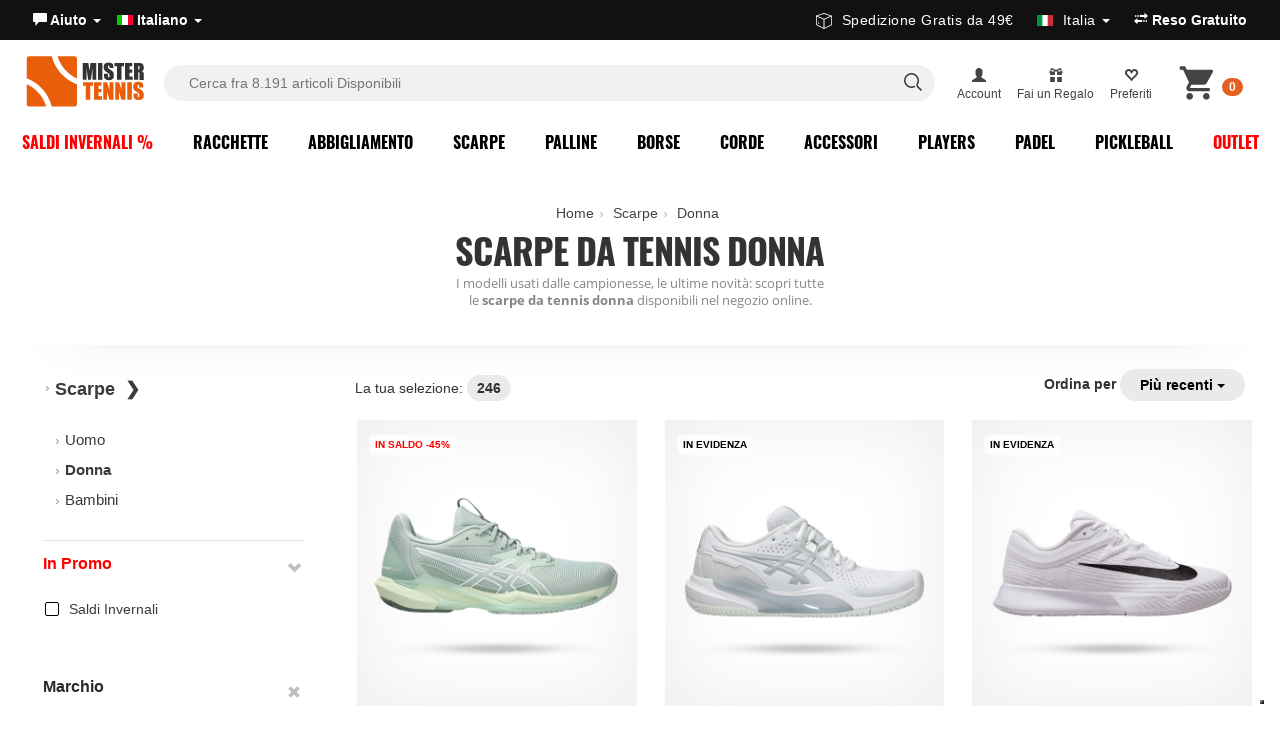

--- FILE ---
content_type: text/html; charset=UTF-8
request_url: https://www.mistertennis.com/it/scarpe-tennis-donna/
body_size: 49449
content:
<!DOCTYPE HTML>
<html lang="it">
<head>
<meta http-equiv="Content-Type" content="text/html; charset=utf-8" />
<title>Scarpe da Tennis  Donna - Vendita Online su MisterTennis.cm</title>
<meta name="description" content="Scarpe da tennis  Donna: la più vasta offerta online di modelli  da donna sempre disponibili. Scegli il tuo per scendere in campo. Reso gratis." />
<meta name="robots" content="index,follow"><link rel="canonical" href="https://www.mistertennis.com/it/scarpe-tennis-donna/" />	
<link href="https://www.mistertennis.com/css3/bootstrap-slider.min.css?v=1.2" rel="stylesheet" type="text/css" />	
<link href="/css/layout.3.16.css" rel="stylesheet" type="text/css" />
<link href="https://www.mistertennis.com/css/add-category-layout.css?v=1.1" rel="stylesheet" type="text/css" />
<meta property="og:title" content="Scarpe da Tennis  Donna - Vendita Online su MisterTennis.cm" />
<meta property="og:description" content="Scarpe da tennis  Donna: la più vasta offerta online di modelli  da donna sempre disponibili. Scegli il tuo per scendere in campo. Reso gratis." />
<meta property="og:image" content="https://www.mistertennis.com/media/products/2025-media-12/iq5175-001_A-600x600.jpg" /><meta property="og:type" content="website" />
<meta property="og:site_name" content="MisterTennis Shop" />
<meta property="og:url" content="https://www.mistertennis.com/it/scarpe-tennis-donna/" />
<link rel="shortcut icon" href="https://www.mistertennis.com/icon/favicon.ico" type="image/x-icon" />
<link rel="apple-touch-icon" sizes="180x180" href="https://www.mistertennis.com/icon/apple-touch-icon.png">
<link rel="icon" type="image/png" href="https://www.mistertennis.com/icon/favicon-32x32.png" sizes="32x32">
<link rel="icon" type="image/png" href="https://www.mistertennis.com/icon/favicon-16x16.png" sizes="16x16">
<link rel="manifest" href="https://www.mistertennis.com/icon/manifest.json">
<link rel="mask-icon" href="https://www.mistertennis.com/icon/safari-pinned-tab.svg">
<meta name="theme-color" content="#ffffff">
<link rel="alternate" hreflang="en" href="https://www.mistertennis.com/en/womens-tennis-shoes/" /><link rel="alternate" hreflang="es" href="https://www.mistertennis.com/es/calzado-tenis-mujer/" /><script>
  window.dataLayer = window.dataLayer || [];
  window.gtag = window.gtag || function(){ dataLayer.push(arguments); };
</script>
<script>    
(function(w,d,s,l,i){w[l]=w[l]||[];w[l].push({'gtm.start':
new Date().getTime(),event:'gtm.js'});var f=d.getElementsByTagName(s)[0],
j=d.createElement(s),dl=l!='dataLayer'?'&l='+l:'';j.async=true;j.src=
'https://www.googletagmanager.com/gtm.js?id='+i+dl;f.parentNode.insertBefore(j,f);
})(window,document,'script','dataLayer','GTM-MMBBTN');</script>
<style>ul#userTools{margin:9px 12px 0 10px;text-align:center}ul.navside{display:block;height:41px}a.logo.LOGO-MR{width:120px;height:56px;margin:5px 0 0 15px;background-image:url(/path/content/img/logo-mistertennis.com.svg)!important;background-size:contain}#mainSearchForm fieldset{display:block!important}li.destination_menu img{width:16px;display:inline-block;margin-right:5px;line-height:1;margin-top:-2px}iframe,img{border:0}.content_page ol,.dropdown,.header_top_info ul,.modulo li,ul{list-style:none}body,html{height:100%}.clear{clear:both;margin:0;padding:0;height:0}.cart-btn{height:67px;margin-top:-3px;margin-right:-12px;min-width:45px;background-position:0 -104px!important;cursor:pointer;background-size:240px!important}.sub-nav-container{position:absolute;z-index:984;background-color:#fff;display:none;text-align:center;width:100%;left:0}.navside li a{display:inline-block;padding-top:4px;color:#2e373b;border-bottom:solid 4px transparent;line-height:36px;padding:0 10px;font-size:14px;font-weight:500;font-family:Oswald;text-transform:uppercase;letter-spacing:.5px}.navside{display:inline;box-sizing:content-box}.navside li{display:inline-block}.cont-search{display:none}.cont-search{-moz-box-shadow:0 1px 8px rgba(0,0,0,.3);-ms-box-shadow:0 1px 8px rgba(0,0,0,.3);-webkit-box-shadow:0 1px 8px rgba(0,0,0,.3);box-shadow:0 1px 8px rgba(0,0,0,.3);-moz-user-select:none;-webkit-user-select:none;-ms-user-select:none;background:rgba(255,255,255,.96);float:left;position:absolute;width:100%;z-index:984;top:52px;left:10px;text-overflow:ellipsis}.top-header a{color:#fff;font-size:13px}.main-header{box-sizing:border-box;max-width:1300px;margin:auto;position:relative}.LOGO-MR,.cart-btn,.icon-footer,.side-menu-btn,.side-menu-btn2{background:url(/css3/sprite/2sprites.png) no-repeat}.LOGO-MR{background-position:0 0;width:108px;height:50px;display:inline-block;margin:10px 12px 6px 10px;box-sizing:content-box;float:left}.side-menu-btn,.side-menu-btn2{background-position:-110px 0;height:25px;box-sizing:content-box;display:none;float:left;margin-top:16px;font-size:12px;padding-top:22px;text-align:center;color:#000}#mainSearchForm{margin:0;padding:0 1rem;box-sizing:border-box;height:70px}#mainSearchForm fieldset{border:none;margin:6px 15px 0 0;padding:4px;white-space:nowrap;box-sizing:content-box;position:relative}.language-select{float:left}.top-header .nav>li>a{padding:10px;font-weight:700}span.nav_line2{display:block;font-size:12px;max-width:80px;white-space:nowrap;overflow:hidden;text-overflow:ellipsis}a.link-cat.outlet{color:red;font-weight:700}ul.dropdown-menu.pull-right.cart_box_cont{width:365px;min-height:200px;padding:15px 0 0;margin-top:0;border:none;border-top:solid 1px #ccc}.cart_box_cont{min-height:200px}a.btn-drop-cart{width:80px;height:68px;cursor:pointer}.destination_menu .dropdown-menu{width:400px}fieldset{padding:.35em .625em .75em;margin:0 2px;border:1px solid silver}img{border:0}button,input{line-height:normal}input[type=search]{-webkit-box-sizing:content-box;-moz-box-sizing:content-box;box-sizing:content-box;-webkit-appearance:textfield}input[type=search]::-webkit-search-cancel-button,input[type=search]::-webkit-search-decoration{-webkit-appearance:none}*,:after,:before{-webkit-box-sizing:border-box;-moz-box-sizing:border-box;box-sizing:border-box}html{font-size:62.5%;-webkit-tap-highlight-color:transparent}body{font-family:-apple-system,BlinkMacSystemFont,"Segoe UI",Roboto,Helvetica,Arial,sans-serif,"Apple Color Emoji","Segoe UI Emoji","Segoe UI Symbol";font-size:14px;line-height:1.428571429;color:#333;background-color:#fff;min-width:1280px;margin:0;-webkit-font-smoothing:antialiased;-moz-osx-font-smoothing:grayscale}button,input,select,textarea{font-family:inherit;font-size:inherit;line-height:inherit}a{text-decoration:none;color:#444}a:focus,a:hover{text-decoration:none}img{vertical-align:middle}ol,ul{margin-top:0;margin-bottom:0}ol ol,ol ul,ul ol,ul ul{margin-bottom:0}fieldset{padding:0;margin:0;border:0}@font-face{font-family:'Glyphicons Halflings';src:url(/fonts/glyphicons-halflings-regular.eot);src:url(/fonts/glyphicons-halflings-regular.eot?#iefix) format("embedded-opentype"),url(/fonts/glyphicons-halflings-regular.woff) format("woff"),url(/fonts/glyphicons-halflings-regular.ttf) format("truetype"),url(/fonts/glyphicons-halflings-regular.svg#glyphicons-halflingsregular) format("svg")}.glyphicon{position:relative;top:1px;display:inline-block;font-family:'Glyphicons Halflings';-webkit-font-smoothing:antialiased;font-style:normal;font-weight:400;line-height:1;-moz-osx-font-smoothing:grayscale}.glyphicon:empty{width:1em}.glyphicon-user:before{content:"\e008"}.glyphicon-map-marker:before{content:"\e062"}.glyphicon-gift:before{content:"\e102"}.glyphicon-globe:before{content:"\e135"}.glyphicon-heart-empty:before{content:"\e143"}.glyphicon-send:before{content:"\e171"}.glyphicon-transfer:before{content:"\e178"}.glyphicon-earphone:before{content:"\e182"}.dropdown-menu{position:absolute;top:100%;left:0;z-index:1000;display:none;float:left;min-width:160px;padding:5px 0;margin:2px 0 0;font-size:14px;list-style:none;background-color:#fff;border:1px solid #ccc;border:1px solid rgba(0,0,0,.15);border-radius:0;-webkit-box-shadow:0 6px 12px rgba(0,0,0,.175);box-shadow:0 6px 12px rgba(0,0,0,.175);background-clip:padding-box}.dropdown-menu.pull-right{right:0;left:auto}.nav{padding-left:0;margin-bottom:0;list-style:none}.nav:after,.nav:before{display:table;content:" "}.nav:after{clear:both}.nav:after,.nav:before{display:table;content:" "}.nav:after{clear:both}.nav>li{position:relative;display:block}.nav>li>a{position:relative;display:block;padding:10px 8px}.nav>li>a:focus,.nav>li>a:hover{text-decoration:none}.nav>li>a>img{max-width:none}.nav-pills>li{float:left}.nav-pills>li>a{border-radius:0}.badge{display:inline-block;min-width:10px;padding:3px 7px;font-size:12px;font-weight:700;line-height:1;color:#fff;text-align:center;white-space:nowrap;vertical-align:baseline;background-color:#e46021;border-radius:10px;position:absolute;top:5px;left:10px}.nav-pills>li>a>.badge{margin-top:20px;left:47px}.pull-right{float:right!important}.pull-left{float:left!important}.cont-header{max-width:1276px;margin:auto}ul.nav.nav-pills.country-select{float:left}.top-header{background-color:#2e3946}.navside li a.active{border-bottom:solid 4px #f26722}.nav-container{float:none;margin-top:-6px;display:block;padding-left:10px;position:relative}#mainSearchForm fieldset input{height:30px;line-height:30px;transition:all .3s ease-in;font-size:14px;box-shadow:none;color:#292e31;display:block;width:-webkit-fill-available;width:-moz-available;margin:11px 10px 0;border-radius:30px;text-align:left;background-image:url(/media/src/search-form-icon.jpg);padding-left:25px;background-size:50px;background-repeat:no-repeat;background-position:center right;border:solid 2px #ee5c00}.nav-container .claim-right{position:absolute;right:11px;top:8px;font-weight:800}.claim-right{position:absolute;bottom:0;right:0;font-weight:800;padding:3px 10px}span.selected_country_dest{max-width:120px;white-space:nowrap;overflow:hidden;text-overflow:ellipsis;display:inline-block;line-height: 20px; vertical-align: bottom;}.page-title .title-cat{font-size:36px;width:70%}.sub-cat-content{display:none;-webkit-box-shadow:0 10px 5px 0 rgba(0,0,0,.11);-moz-box-shadow:0 10px 5px 0 rgba(0,0,0,.11);box-shadow:0 10px 5px 0 rgba(0,0,0,.11)}.row.iconset h4{font-weight:700;color:#ffffff94;margin:15px 60px 5px 0;font-size:18px}.footer_content{background:#212b35;font-weight:300!important;font-size:14px;padding-bottom:100px;color:#ffffffa1;border-top:solid #e4e4e4 1px}.footer_content p{color:#a5a5a5!important;font-size:14px!important}.top_footer{background:#2d3843;padding-bottom:40px}.footer_content .row{width:1240px;margin:0 auto;padding:30px 20px 0 20px;border:0!important}.contry_select_footer{background-color:transparent!important;padding:0!important;color:#a2a6aa!important;font-weight:400!important;border-radius:0!important}.destination_menu img{width:16px;display:inline-block;margin-right:5px;line-height:1;margin-top:-2px}.grid_icons a{display:inline-block;padding:5px 30px 0 0!important}.footer_content a{color:#b9b9b9;padding:4px 0;display:inline-block}li.destination_menu>a{font-size:14px;font-weight:500;font-family:Oswald;text-transform:uppercase;letter-spacing:.5px}#searchresults a.s_items.current,#searchresults a.s_items:hover{background-color:#e0e0e0;color:#000}#searchresults a img{float:left;border:1px solid #ccc;margin:10px}#searchresults a span.searchheading{display:block;font-weight:700;padding-top:10px;color:#333;font-size:13px;white-space:nowrap;overflow:hidden;text-overflow:ellipsis;font-family:'open sans condensed',sans-serif} .banner_cokie {
    width: 530px;
    position: fixed;
    bottom: 20px!important;
    left: 50%!important;
    margin-left: -265px;
    text-align: center;
    right: inherit!important;
    color: #272727;
    z-index: 99999;
    background-color: #eaeaea;
    padding: 13px;
    border-radius: 5px;
    font-size: 12px;
    -webkit-box-shadow: 0 0 50px -20px #000;
    box-shadow: 0 0 50px -20px #000;
}</style><meta name="theme-color" content="#02384c">
<script type="text/javascript">
var _iub = _iub || [];
_iub.csConfiguration = {
  "perPurposeConsent": true,
  "preferenceCookie": {"expireAfter":180},
  "siteId": 2757928 ,
  "storage": {"useSiteId": true},
  "cookiePolicyId": 77915651,
  
    
lang: "it",
  "i18n": {
    "en-GB": {
      "banner": {
        "title": "Cookies improve your experience",
        "dynamic": {
          "body": "We use cookies to improve your experience. You can manage your preferences in the preferences panel. Refusing cookies may limit some functionalities.\n\nPress “Accept” to consent or “Decline” to continue without accepting."
        },
        "reject_button_caption": "Decline",
        "accept_button_caption": "Accept"
      }
    },
    "es": {
      "banner": {
        "title": "Las cookies mejoran tu experiencia",
        "dynamic": {
          "body": "Utilizamos cookies para mejorar tu experiencia. Puedes gestionar tus preferencias en el panel de preferencias. Rechazar las cookies puede limitar algunas funcionalidades.\n\nPresiona “Aceptar” para consentir o “Rechazar” para continuar sin aceptar."
        },
            "reject_button_caption": "Rechazar",
            "accept_button_caption": "Aceptar"
      }
    },
    "it": {
      "banner": {
        "title": "I cookie migliorano la tua esperienza",
        "dynamic": {
          "body": "Utilizziamo cookie per migliorare la tua esperienza. Puoi gestire le tue preferenze nel pannello delle preferenze. Il rifiuto potrebbe limitare alcune funzionalità.\n\nPremi “Accetta” per acconsentire o “Rifiuta” per continuare senza accettare."
        },
            "reject_button_caption": "Rifiuta",
            "accept_button_caption": "Accetta"
      }
    }
  },
  "banner": {
    "acceptButtonCaptionColor":"#FFFFFF",
    "acceptButtonColor":"#008EFF",
    "acceptButtonDisplay":true,
    "backgroundColor":"#FFFFFF",
    "closeButtonDisplay":false,
    "customizeButtonCaptionColor":"#4D4D4D",
    "customizeButtonColor":"#EAEAEA",
    "customizeButtonDisplay":true,
    "explicitWithdrawal":true,
    "listPurposes":true,
    "position":"float-bottom-left",
    "rejectButtonCaptionColor":"#FFFFFF",
    "rejectButtonColor":"#a5a5a5",
    "rejectButtonDisplay":true,
    "textColor":"#000000"
  },
  "callback": {
   
  }
};
</script>
<script type="text/javascript" src="//cs.iubenda.com/sync/2757928.js"></script>
<script type="text/javascript" src="//cdn.iubenda.com/cs/iubenda_cs.js" charset="UTF-8" async></script><script type="text/plain" class="_iub_cs_activate-inline" data-iub-purposes="5">
!function(f,b,e,v,n,t,s){if(f.fbq)return;n=f.fbq=function(){n.callMethod?
n.callMethod.apply(n,arguments):n.queue.push(arguments)};if(!f._fbq)f._fbq=n;
n.push=n;n.loaded=!0;n.version='2.0';n.queue=[];t=b.createElement(e);t.async=!0;
t.src=v;s=b.getElementsByTagName(e)[0];s.parentNode.insertBefore(t,s)}(window,
document,'script','https://connect.facebook.net/en_US/fbevents.js');fbq('init', '1417938441803052');fbq('track', 'PageView', {}, { eventID: '387cdbe2e79ead61c174a54aee21ca5a'});
</script>

 
<script type="text/plain" class="_iub_cs_activate-inline" data-iub-purposes="4,5">
</script>

 <script>
</script>




<script type="text/plain" class="_iub_cs_activate-inline" data-iub-purposes="5">dataLayer.push({'event': 'fireRemarketingTag','google_tag_params': {ecomm_pagetype: 'category' } });</script>
<script class="_iub_cs_activate" data-iub-purposes="5" type="text/plain" suppressedsrc="//dynamic.criteo.com/js/ld/ld.js?a=30619" async="true"></script>
<script type="text/plain" class="_iub_cs_activate-inline" data-iub-purposes="5">
window.criteo_q = window.criteo_q || [];
var deviceType = /iPad/.test(navigator.userAgent) ? "t" : /Mobile|iP(hone|od)|Android|BlackBerry|IEMobile|Silk/.test(navigator.userAgent) ? "m" : "d";
window.criteo_q.push(
{ event: "setAccount", account: 30619 },
{ event: "setEmail", email: "", hash_method: "none" },
{ event: "setSiteType", type: deviceType },
{ event: "viewList", item:[ "XTF61509","XTF61508","NTF61517" ]}
);
</script>
<script type="text/javascript" src="//widget.trustpilot.com/bootstrap/v5/tp.widget.bootstrap.min.js" async></script>
<script type="text/javascript"> (function (window) { function sendEvent(body) { if (!window.navigator || !window.navigator.sendBeacon) { console.log("This browser does not support sendBeacon"); return false; } window.navigator.sendBeacon( "https://public.app.priceshape.io/api/2022-08/sales-data?app_id=3c1757ccad0bafc5", JSON.stringify(body) ); } window.PRICESHAPE = { trackPage: function (upi) { sendEvent([{ pageViews: 1, upi }]); }, itemSold: function (upi, quantity = 1) { sendEvent([{ itemsSold: quantity, uniqueSales: 1, upi }]); }, itemsSold: function (data) { sendEvent(data); }, itemAddedToCart: function (upi) { sendEvent([{ itemAddedToCart: 1, upi }]); }, }; })(window); </script><script type="text/javascript">
    (function(w,d){
      var e=d.createElement('script');e.type='text/javascript';e.async=true;
      e.src=(d.location.protocol=='https:'?'https':'http')+'://cdn.clerk.io/clerk.js';
      var s=d.getElementsByTagName('script')[0];s.parentNode.insertBefore(e,s);
      w.__clerk_q=w.__clerk_q||[];w.Clerk=w.Clerk||function(){w.__clerk_q.push(arguments)};
    })(window,document);

    Clerk('config', {
      key: 'SrsDImSHMHEik4recewFSXY6mh6epbRa', collect_email: true
    });
    
</script><script type="text/javascript">
Clerk('on', 'rendered', function() {
    var elements = document.getElementsByClassName("trustpilot-widget");
    for (var i = 0; i < elements.length; i++) {
        if (!elements[i].classList.contains('trustpilot-initialized')) {
            window.Trustpilot.loadFromElement(elements[i]);
            elements[i].classList.add('trustpilot-initialized');
        }
    }

 
    
    
    
    
var suggestion = document.getElementsByClassName("suggestion");
    if(suggestion){
    $.getScript("/js5/common_script.5.3.js", function(data, textStatus, jqxhr) {});
    }
    var button = document.getElementById('instant-search-more-result');
        if (button) {
            button.addEventListener('click', function(event) {
                event.preventDefault(); 
                document.getElementById('mainSearchForm').submit();
            });
        }
 
 
    
});  </script>

<script> var siteLanguage = 'it';</script>  
<script src="/js5/clerk-istant-search.js"></script>
<link rel="stylesheet" href="/css/instant-search.2.css">
<link rel="stylesheet" href="/css/layout.4.1.add.css">
<link href="/css/accessibility.1.css" rel="stylesheet" type="text/css" />
<script type="text/javascript" src="/js5/accessibility.js" defer></script> 
</head><body><noscript><iframe src="https://www.googletagmanager.com/ns.html?id=GTM-MMBBTN" height="0" width="0" style="display:none;visibility:hidden"></iframe></noscript>
<div id="fb-root"></div><script type="text/plain" class="_iub_cs_activate-inline">(function(e,t,n){var r,i=e.getElementsByTagName(t)[0];if(e.getElementById(n))return;r=e.createElement(t);r.id=n;r.src="//connect.facebook.net/it_IT/all.js#xfbml=1&appId=140509516145865";i.parentNode.insertBefore(r,i)})(document,"script","facebook-jssdk")</script> <a href="#maincontent" class="skip-link">Skip menu</a>     <header class="header-bar  ">	
  <div class="top-bar"><div class="upper-header"><div>
<ul class="nav nav-pills nav nav-pills country-select">  
<li><a role="button" data-toggle="dropdown" href="#">	
	<span class="phone_text"><span class="glyphicon glyphicon-comment"></span>  Aiuto  <span class="caret"></span> </a>
	<ul class="dropdown-menu " role="menu"><li><a  href="https://www.mistertennis.com/it/aiuto/">Servizio Clienti</a></li><li class="divider"></li><li><a href="https://www.mistertennis.com/it/spedizioni/">Spedizioni</a></li>
<li><a href="https://www.mistertennis.com/it/metodi-di-pagamento/">Pagamenti</a></li>
  <li><a href="https://www.mistertennis.com/it/reso/" class="link_question return-top" rel="external">Reso Gratuito </a></li></ul></li><li><a role="button" data-toggle="dropdown" href="#"><span><img src="/includes/languages/italian/images/icon.gif" width="16" height="13" alt="Italiano" /></span> Italiano <span class="caret"></span> </a><ul class="dropdown-menu pull-right" role="menu"><li><a href="https://www.mistertennis.com/en/womens-tennis-shoes/"><span><img src="https://www.mistertennis.com/includes/languages/english/images/icon.gif" width="16" height="13" alt="English" /></span> English</a></li><li><a href="https://www.mistertennis.com/es/calzado-tenis-mujer/"><span><img src="https://www.mistertennis.com/includes/languages/espanol/images/icon.gif" width="16" height="13" alt="Espa&ntilde;ol" /></span> Espa&ntilde;ol</a></li>  
   </ul></li></ul></div><div>
	

<div class="trustpilot-widget" data-locale="it-IT" data-template-id="5419b637fa0340045cd0c936" data-businessunit-id="582b0c040000ff0005978af3" data-style-height="20px" data-style-width="100%" data-theme="dark">
  <a href="https://it.trustpilot.com/review/mistertennis.com" target="_blank" rel="noopener">Trustpilot</a>
</div>
	
 </div>
      <div class="info-top-header-r">  
          <div class="info claim-right"> <ul class="nav nav-pills">
	<li class="destination_menu"><a role="button" data-toggle="dropdown" href="#">
		<svg version="1.1" id="Layer_1" xmlns="http://www.w3.org/2000/svg" xmlns:xlink="http://www.w3.org/1999/xlink" x="0px" y="0px" viewBox="0 0 121.48 122.88" style="enable-background:new 0 0 121.48 122.88;width: 16px;margin-right: 10px;fill: currentColor;display: inline-block;vertical-align: sub;" xml:space="preserve"><g><path d="M2.74,19.11L59.65,0.16c0.68-0.23,1.39-0.21,2.02,0.01l0-0.01l57.66,19.75c1.42,0.48,2.28,1.86,2.15,3.29 c0.01,0.07,0.01,0.15,0.01,0.23v67.06h-0.01c0,1.16-0.64,2.28-1.75,2.84l-57.25,29.09c-0.48,0.29-1.05,0.46-1.65,0.46 c-0.64,0-1.23-0.19-1.73-0.51L1.72,92.44c-1.08-0.57-1.71-1.67-1.71-2.82H0V22.27C0,20.66,1.19,19.33,2.74,19.11L2.74,19.11z M15.33,68.24c0-1.22,0.99-2.22,2.22-2.22c1.22,0,2.22,0.99,2.22,2.22v9.03c0,0.07,0,0.15-0.01,0.22c0,0.31,0.04,0.56,0.11,0.75 c0.03,0.06,0.06,0.12,0.12,0.16l5.53,2.57c1.11,0.51,1.59,1.83,1.08,2.93c-0.51,1.11-1.82,1.59-2.93,1.08l-5.66-2.63 c-0.1-0.04-0.2-0.09-0.3-0.16c-0.91-0.57-1.54-1.34-1.93-2.29c-0.31-0.76-0.45-1.6-0.44-2.5l0-0.14V68.24L15.33,68.24z M57.64,114.44V50.3L6.38,27.06V87.7L57.64,114.44L57.64,114.44z M115.1,27.82L64.02,50.33v64.17l51.08-25.96V27.82L115.1,27.82z M60.62,6.53L12.14,22.68l48.71,22.09l48.71-21.47L60.62,6.53L60.62,6.53z"/></g></svg>Spedizione Gratis da 49€ &nbsp; <img src="/media/images/flag/105.jpg" alt="Italia" style="margin-left:10px"> <span class="selected_country_dest">Italia</span> <span class="caret"></span> </a><ul class="dropdown-menu pull-right" role="menu"><li><a href="#" class="destination_country" data-value="240"><img src="/media/images/flag/240.jpg" alt="Austria"> Austria</a></li><li><a href="#" class="destination_country" data-value="21"><img src="/media/images/flag/21.jpg" alt="Belgium"> Belgium</a></li><li><a href="#" class="destination_country" data-value="33"><img src="/media/images/flag/33.jpg" alt="Bulgaria"> Bulgaria</a></li><li><a href="#" class="destination_country" data-value="245"><img src="/media/images/flag/245.jpg" alt="Croatia"> Croatia</a></li><li><a href="#" class="destination_country" data-value="56"><img src="/media/images/flag/56.jpg" alt="Czech Republic"> Czech Republic</a></li><li><a href="#" class="destination_country" data-value="57"><img src="/media/images/flag/57.jpg" alt="Denmark"> Denmark</a></li><li><a href="#" class="destination_country" data-value="67"><img src="/media/images/flag/67.jpg" alt="Estonia"> Estonia</a></li><li><a href="#" class="destination_country" data-value="72"><img src="/media/images/flag/72.jpg" alt="Finland"> Finland</a></li><li><a href="#" class="destination_country" data-value="73"><img src="/media/images/flag/73.jpg" alt="France"> France</a></li><li><a href="#" class="destination_country" data-value="244"><img src="/media/images/flag/244.jpg" alt="France (Corse)"> France (Corse)</a></li><li><a href="#" class="destination_country" data-value="81"><img src="/media/images/flag/81.jpg" alt="Germany"> Germany</a></li><li><a href="#" class="destination_country" data-value="84"><img src="/media/images/flag/84.jpg" alt="Greece"> Greece</a></li><li><a href="#" class="destination_country" data-value="241"><img src="/media/images/flag/241.jpg" alt="Hungary"> Hungary</a></li><li><a href="#" class="destination_country" data-value="103"><img src="/media/images/flag/103.jpg" alt="Ireland"> Ireland</a></li><li><a href="#" class="destination_country" data-value="105"><img src="/media/images/flag/105.jpg" alt="Italia"> Italia</a></li><li><a href="#" class="destination_country" data-value="242"><img src="/media/images/flag/242.jpg" alt="Latvia"> Latvia</a></li><li><a href="#" class="destination_country" data-value="123"><img src="/media/images/flag/123.jpg" alt="Lithuania"> Lithuania</a></li><li><a href="#" class="destination_country" data-value="124"><img src="/media/images/flag/124.jpg" alt="Luxembourg"> Luxembourg</a></li><li><a href="#" class="destination_country" data-value="150"><img src="/media/images/flag/150.jpg" alt="Netherlands"> Netherlands</a></li><li><a href="#" class="destination_country" data-value="170"><img src="/media/images/flag/170.jpg" alt="Poland"> Poland</a></li><li><a href="#" class="destination_country" data-value="171"><img src="/media/images/flag/171.jpg" alt="Portugal"> Portugal</a></li><li><a href="#" class="destination_country" data-value="175"><img src="/media/images/flag/175.jpg" alt="Romania"> Romania</a></li><li><a href="#" class="destination_country" data-value="246"><img src="/media/images/flag/246.jpg" alt="San Marino"> San Marino</a></li><li><a href="#" class="destination_country" data-value="189"><img src="/media/images/flag/189.jpg" alt="Slovakia (Slovak Republic)"> Slovakia (Slovak Republic)</a></li><li><a href="#" class="destination_country" data-value="190"><img src="/media/images/flag/190.jpg" alt="Slovenia"> Slovenia</a></li><li><a href="#" class="destination_country" data-value="243"><img src="/media/images/flag/243.jpg" alt="Spain (Baleares)"> Spain (Baleares)</a></li><li><a href="#" class="destination_country" data-value="195"><img src="/media/images/flag/195.jpg" alt="Spain (Continental)"> Spain (Continental)</a></li><li><a href="#" class="destination_country" data-value="203"><img src="/media/images/flag/203.jpg" alt="Sweden"> Sweden</a></li></ul></li></ul> </div>   
          
          
	    <ul class="nav nav-pills language-select">
	  
 

 <li><a href="https://www.mistertennis.com/it/reso/"  class="link_question return-top" rel="external"><span class="glyphicon glyphicon-transfer"></span> Reso Gratuito </a></li>		 
	 </ul>
		  
		  
</div>
</div></div>
    
<div class="nav-header">
<div class="header-search">   
<a href="/it/" title="Mister Tennis Shop - Articoli per il Tennis" class="logo LOGO-MR"></a>
    
 <div id="overlay"></div>   
<div class="over-form">
<div class="inner-search">
<div class="logo over" id="logo_over"></div> 
<form id="mainSearchForm" data-role="none" role="search" action="/it/search/" accept-charset="UTF-8" method="get"><fieldset id="keywords"><input type="search" id="istant-search" name="keywords" data-role="none" value="" placeholder="Cerca fra 8.191 articoli Disponibili" autocomplete="off"><span class="icon-serach-instant"><svg aria-hidden="true" focusable="false" viewBox="0 0 24 24" role="img" width="24px" height="24px" fill="none"><path stroke="currentColor" stroke-width="1.5" d="M13.962 16.296a6.716 6.716 0 01-3.462.954 6.728 6.728 0 01-4.773-1.977A6.728 6.728 0 013.75 10.5c0-1.864.755-3.551 1.977-4.773A6.728 6.728 0 0110.5 3.75c1.864 0 3.551.755 4.773 1.977A6.728 6.728 0 0117.25 10.5a6.726 6.726 0 01-.921 3.407c-.517.882-.434 1.988.289 2.711l3.853 3.853"></path></svg></span> <span id="more-search" style="display: none;"> <svg version="1.1" id="Layer_1" xmlns="http://www.w3.org/2000/svg" xmlns:xlink="http://www.w3.org/1999/xlink" x="0px" y="0px" viewBox="0 0 122.88 59.48" style="enable-background:new 0 0 122.88 59.48;width: 26px;margin-right: 10px;fill: currentColor;" xml:space="preserve"><g><path d="M113.82,0c2.49,0,4.76,1.02,6.4,2.66c1.64,1.64,2.66,3.91,2.66,6.4v41.35c0,2.49-1.02,4.76-2.66,6.4 c-1.64,1.64-3.91,2.66-6.4,2.66H9.06c-2.49,0-4.76-1.02-6.4-2.66C1.02,55.18,0,52.91,0,50.42V9.06c0-2.49,1.02-4.76,2.66-6.4 C4.3,1.02,6.57,0,9.06,0C69.6,0,96.63,0,113.82,0L113.82,0z M92.24,3.84H9.06c-1.44,0-2.74,0.59-3.69,1.54 C4.42,6.32,3.84,7.63,3.84,9.06v41.35c0,1.44,0.59,2.74,1.54,3.69c0.95,0.95,2.25,1.54,3.69,1.54h104.75 c1.44,0,2.74-0.59,3.69-1.54c0.95-0.95,1.54-2.25,1.54-3.69V9.06c0-1.44-0.59-2.74-1.54-3.69c-0.95-0.95-2.25-1.54-3.69-1.54 h-13.24C98.26,3.84,94.56,3.84,92.24,3.84L92.24,3.84z M12.26,9.73h7.75c1.06,0,1.92,0.86,1.92,1.92v6.54 c0,1.06-0.86,1.92-1.92,1.92h-7.75c-1.06,0-1.92-0.86-1.92-1.92v-6.54C10.34,10.59,11.2,9.73,12.26,9.73L12.26,9.73z M27.61,9.73 h7.75c1.06,0,1.92,0.86,1.92,1.92v6.54c0,1.06-0.86,1.92-1.92,1.92h-7.75c-1.06,0-1.92-0.86-1.92-1.92v-6.54 C25.69,10.59,26.55,9.73,27.61,9.73L27.61,9.73z M42.97,9.73h7.75c1.06,0,1.92,0.86,1.92,1.92v6.54c0,1.06-0.86,1.92-1.92,1.92 h-7.75c-1.06,0-1.92-0.86-1.92-1.92v-6.54C41.05,10.59,41.91,9.73,42.97,9.73L42.97,9.73z M58.32,9.73h7.75 c1.06,0,1.92,0.86,1.92,1.92v6.54c0,1.06-0.86,1.92-1.92,1.92h-7.75c-1.06,0-1.92-0.86-1.92-1.92v-6.54 C56.41,10.59,57.26,9.73,58.32,9.73L58.32,9.73z M73.68,9.73h7.75c1.06,0,1.92,0.86,1.92,1.92v6.54c0,1.06-0.86,1.92-1.92,1.92 h-7.75c-1.06,0-1.92-0.86-1.92-1.92v-6.54C71.76,10.59,72.62,9.73,73.68,9.73L73.68,9.73z M89.04,9.73h7.75 c1.06,0,1.92,0.86,1.92,1.92v6.54c0,1.06-0.86,1.92-1.92,1.92h-7.75c-1.06,0-1.92-0.86-1.92-1.92v-6.54 C87.12,10.59,87.98,9.73,89.04,9.73L89.04,9.73z M104.39,9.73h7.75c1.06,0,1.92,0.86,1.92,1.92v6.54c0,1.06-0.86,1.92-1.92,1.92 h-7.75c-1.06,0-1.92-0.86-1.92-1.92v-6.54C102.47,10.59,103.33,9.73,104.39,9.73L104.39,9.73z M104.39,23.85h7.75 c1.06,0,1.92,0.87,1.92,1.94v20.68c0,1.07-0.86,1.94-1.92,1.94h-7.75c-1.06,0-1.92-0.87-1.92-1.94V25.79 C102.47,24.72,103.33,23.85,104.39,23.85L104.39,23.85z M12.26,24.02h7.75c1.06,0,1.92,0.86,1.92,1.92v6.54 c0,1.06-0.86,1.92-1.92,1.92h-7.75c-1.06,0-1.92-0.86-1.92-1.92v-6.54C10.34,24.88,11.2,24.02,12.26,24.02L12.26,24.02z M27.61,24.02h7.75c1.06,0,1.92,0.86,1.92,1.92v6.54c0,1.06-0.86,1.92-1.92,1.92h-7.75c-1.06,0-1.92-0.86-1.92-1.92v-6.54 C25.69,24.88,26.55,24.02,27.61,24.02L27.61,24.02z M42.97,24.02h7.75c1.06,0,1.92,0.86,1.92,1.92v6.54c0,1.06-0.86,1.92-1.92,1.92 h-7.75c-1.06,0-1.92-0.86-1.92-1.92v-6.54C41.05,24.88,41.91,24.02,42.97,24.02L42.97,24.02z M58.32,24.02h7.75 c1.06,0,1.92,0.86,1.92,1.92v6.54c0,1.06-0.86,1.92-1.92,1.92h-7.75c-1.06,0-1.92-0.86-1.92-1.92v-6.54 C56.41,24.88,57.26,24.02,58.32,24.02L58.32,24.02z M73.68,24.02h7.75c1.06,0,1.92,0.86,1.92,1.92v6.54c0,1.06-0.86,1.92-1.92,1.92 h-7.75c-1.06,0-1.92-0.86-1.92-1.92v-6.54C71.76,24.88,72.62,24.02,73.68,24.02L73.68,24.02z M89.04,24.02h7.75 c1.06,0,1.92,0.86,1.92,1.92v6.54c0,1.06-0.86,1.92-1.92,1.92h-7.75c-1.06,0-1.92-0.86-1.92-1.92v-6.54 C87.12,24.88,87.98,24.02,89.04,24.02L89.04,24.02z M12.26,38.16h7.75c1.06,0,1.92,0.86,1.92,1.92v6.54c0,1.06-0.86,1.92-1.92,1.92 h-7.75c-1.06,0-1.92-0.86-1.92-1.92v-6.54C10.34,39.02,11.2,38.16,12.26,38.16L12.26,38.16z M27.61,38.16h38.47 c1.05,0,1.9,0.86,1.9,1.92v6.54c0,1.06-0.85,1.92-1.9,1.92H27.61c-1.05,0-1.9-0.86-1.9-1.92v-6.54 C25.71,39.02,26.56,38.16,27.61,38.16L27.61,38.16z M73.68,38.16h7.75c1.06,0,1.92,0.86,1.92,1.92v6.54c0,1.06-0.86,1.92-1.92,1.92 h-7.75c-1.06,0-1.92-0.86-1.92-1.92v-6.54C71.76,39.02,72.62,38.16,73.68,38.16L73.68,38.16z M89.04,38.16h7.75 c1.06,0,1.92,0.86,1.92,1.92v6.54c0,1.06-0.86,1.92-1.92,1.92h-7.75c-1.06,0-1.92-0.86-1.92-1.92v-6.54 C87.12,39.02,87.98,38.16,89.04,38.16L89.04,38.16z"/></g></svg> Premi invio +risultati</span><span id="clear-search" style="display: none;">&times;</span></fieldset></form>
 <button class="close-search" data-role="none">Annulla</button>
</div>  
<div class="clerk-result">
<div class="suggestion_search">
<div class="popular-search">
<h3>Ricerche popolari</h3>
<div id="popular-search-result"></div>
</div> 
<div id="recent-search">
<h3>Ricerche recenti <span id="clear-recent"></span></h3>
<div id="recent-search-result"></div>
</div> 
</div> 
<span id="instant_search_clerk" class="clerk"
data-template="@ricerca-prodotti"
    
data-instant-search="#istant-search"
data-instant-search-suggestions="1"
data-instant-search-pages="6"
data-api="search/predictive"
data-instant-search-positioning="off"
 ></span>
</div>
</div>   
    
    
 
    
<ul id="userTools" class="nav nav-pills pull-right">  
<li><a href="/account"><span class="glyphicon glyphicon-user"></span><span class="nav_line2">Account</span></a></li>	 
<li><a href="https://www.mistertennis.com/it/giftcard/"><span class="glyphicon glyphicon-gift"></span><span class="nav_line2">Fai un Regalo</span></a></li><li><a href="https://www.mistertennis.com/it/wishlist/" style="margin-right: 15px;"><span class="glyphicon glyphicon-heart-empty"></span><span class="nav_line2">Preferiti</span></a></li> <li class="cart-btn" style="background-image: none;"><a href="/cart" class="btn-drop-cart" data-toggle="dropdown" title="Carrello"><svg xmlns="http://www.w3.org/2000/svg" height="40" viewBox="0 0 24 24" width="40" style="margin-left: -35px;fill:currentcolor;"><path d="M0 0h24v24H0z" fill="none"></path><path d="M7 18c-1.1 0-1.99.9-1.99 2S5.9 22 7 22s2-.9 2-2-.9-2-2-2zM1 2v2h2l3.6 7.59-1.35 2.45c-.16.28-.25.61-.25.96 0 1.1.9 2 2 2h12v-2H7.42c-.14 0-.25-.11-.25-.25l.03-.12.9-1.63h7.45c.75 0 1.41-.41 1.75-1.03l3.58-6.49c.08-.14.12-.31.12-.48 0-.55-.45-1-1-1H5.21l-.94-2H1zm16 16c-1.1 0-1.99.9-1.99 2s.89 2 1.99 2 2-.9 2-2-.9-2-2-2z"></path></svg><span class="badge">0</span></a><ul class="dropdown-menu  pull-right cart_box_cont" role="menu"><li class="panel-body cart_box_cont"><img src="/template/ambassador/bx_loader.gif" width="32" height="32" alt="..LOADING"/></li><a href="/cart" class="btn btn-lg btn-block btn-success" style="width: auto;margin: 0 10px 10px 10px;">Vedi carrello  </a></ul></li></ul>
</div>     
    <nav><ul><li><a href="https://www.mistertennis.com/it/saldi-tennis/"><strong style="color:#ff0000;">Saldi Invernali %</strong></a></li><li><a href="https://www.mistertennis.com/it/racchette-tennis/">Racchette</a><div class="mega-menu"><div class="column"><h3><a href="https://www.mistertennis.com/it/racchette-tennis/">Racchette Tennis</a></h3><a href="https://www.mistertennis.com/it/racchette-tennis-babolat/">Babolat</a><a href="https://www.mistertennis.com/it/racchette-da-tennis-head/">Head</a><a href="https://www.mistertennis.com/it/racchette-tennis-dunlop/">Dunlop</a><a href="https://www.mistertennis.com/it/racchette-tennis-yonex/">Yonex</a><a href="https://www.mistertennis.com/it/racchette-tennis-bambino/">Racchette Bambino</a><a href="https://www.mistertennis.com/it/racchette-test/">Racchette Test</a><a href="https://www.mistertennis.com/it/racchette-tennis/"><strong>... Tutte le Racchette</strong></a></div><div class="column"><h3>Modelli Cult</h3><a href="https://www.mistertennis.com/it/racchette-tennis-yonex-vcore/"><strong style="color: #000;">New</strong> Yonex VCore</a><a href="https://www.mistertennis.com/it/dunlop-fx-racchette-da-tennis/"><strong style="color: #000;">New</strong> Dunlop FX</a><a href="https://www.mistertennis.com/it/babolat-pure-strike-carbon-grey-edition/"><strong style="color: #000;">New</strong> Babolat Pure Strike</a><a href="https://www.mistertennis.com/it/racchette-tennis-head-speed/"><strong style="color: #000;">New</strong> HEAD Speed Legend</a><a href="https://www.mistertennis.com/it/racchette-yonex-ezone/">Yonex Ezone</a><a href="https://www.mistertennis.com/it/racchette-babolat-pure-drive/">Babolat Pure Drive</a><a href="https://www.mistertennis.com/it/racchette-tennis-babolat-pure-aero/">Babolat Pure Aero Rafa</a></div><div class="column"><h3>Guida all'acquisto</h3><a href="https://www.mistertennis.com/it/come-scegliere-racchetta-da-tennis/">Come scegliere la Racchetta</a><a href="https://www.mistertennis.com/it/come-scegliere-misura-manico-racchetta-tennis/">Come scegliere il Manico</a><a href="https://www.mistertennis.com/it/cerca-racchette-tennis/">Cerca la Racchetta</a></div><div class="images-column"><div class="content_img"><a href="https://www.mistertennis.com/it/racchette-da-tennis-head/">
                                                          <img src="/media/src/racchette-head-menu-logo-box.jpg" alt="Racchette Head" />
                                                          <span>Racchette Head</span></a><a href="https://www.mistertennis.com/it/racchette-tennis-babolat/">
                                                          <img src="/media/src/racchette-babolat-menu-logo-2020.jpg" alt="Racchette Babolat" />
                                                          <span>Racchette Babolat</span></a><a href="https://www.mistertennis.com/it/racchette-tennis-dunlop/">
                                                          <img src="/media/src/racchette-dunlop-menu-logo-box.jpg" alt="Racchette Dunlop" />
                                                          <span>Racchette Dunlop</span></a><a href="https://www.mistertennis.com/it/racchette-tennis-yonex/">
                                                          <img src="/media/src/racchette-yonex-logo.jpg" alt="Racchette Yonex" />
                                                          <span>Racchette Yonex</span></a><a href="https://www.mistertennis.com/it/racchette-tennis-bambino/">
                                                          <img src="/media/src/racchette-bimbo-bmd_01.jpg" alt="Racchette per Bambini" />
                                                          <span>Racchette per Bambini</span></a><a href="https://www.mistertennis.com/it/racchette-test/">
                                                          <img src="/media/src/Racchette-test-menu_01.jpg" alt="Racchette Test" />
                                                          <span>Racchette Test</span></a></div></div></div></li><li><a href="https://www.mistertennis.com/it/abbigliamento-da-tennis/">Abbigliamento</a><div class="mega-menu"><div class="column"><h3>Per marchio</h3><a href="https://www.mistertennis.com/it/abbigliamento-da-tennis/adidas/">adidas</a><a href="https://www.mistertennis.com/it/abbigliamento-da-tennis/asics/">Asics</a><a href="https://www.mistertennis.com/it/abbigliamento-da-tennis/australian/">Australian</a><a href="https://www.mistertennis.com/it/abbigliamento-da-tennis/babolat/">Babolat</a><a href="https://www.mistertennis.com/it/abbigliamento-da-tennis/dunlop/">Dunlop</a><a href="https://www.mistertennis.com/it/abbigliamento-da-tennis/fila/">Fila</a><a href="https://www.mistertennis.com/it/abbigliamento-da-tennis/head/">Head</a><a href="https://www.mistertennis.com/it/abbigliamento-da-tennis/joma/">Joma</a><a href="https://www.mistertennis.com/it/abbigliamento-da-tennis/k-swiss/">K-Swiss</a><a href="https://www.mistertennis.com/it/abbigliamento-tennis-uomo/lacoste/">Lacoste</a><a href="https://www.mistertennis.com/it/abbigliamento-da-tennis/lotto/">Lotto</a><a href="https://www.mistertennis.com/it/abbigliamento-da-tennis/mizuno/">Mizuno</a><a href="https://www.mistertennis.com/it/abbigliamento-da-tennis/new-balance/">New Balance</a><a href="https://www.mistertennis.com/it/abbigliamento-da-tennis/nike/">Nike</a><a href="https://www.mistertennis.com/it/abbigliamento-da-tennis/under-armour/">Under Armour</a><a href="https://www.mistertennis.com/it/abbigliamento-da-tennis/yonex/">Yonex</a></div><div class="column"><h3><a href="https://www.mistertennis.com/it/abbigliamento-tennis-uomo/">Uomo</a></h3><a href="https://www.mistertennis.com/it/magliette-tennis-uomo/">Magliette</a><a href="https://www.mistertennis.com/it/polo-da-tennis/">Polo</a><a href="https://www.mistertennis.com/it/pantaloncini-da-tennis-uomo/">Pantaloncini</a><a href="https://www.mistertennis.com/it/tute-da-tennis-uomo/">Tute</a><a href="https://www.mistertennis.com/it/pantaloni-da-tennis-uomo/">Pantaloni Lunghi</a><a href="https://www.mistertennis.com/it/giacche-da-tennis-uomo/">Giacche</a><a href="https://www.mistertennis.com/it/maglie-e-felpe-da-tennis-uomo/">Maglie e Felpe</a><a href="https://www.mistertennis.com/it/intimo-tecnico-uomo/">Intimo Tecnico</a><a href="https://www.mistertennis.com/it/cappellini-e-visiere-da-tennis/">Cappelli e Visiere</a><a href="https://www.mistertennis.com/it/fasce-e-polsini/">Polsini</a><a href="https://www.mistertennis.com/it/fasce-da-tennis-uomo/">Fasce</a><a href="https://www.mistertennis.com/it/team/"><strong>Abbigliamento per Team</strong></a><h3><a href="https://www.mistertennis.com/it/abbigliamento-tennis-uomo/"><b>...vedi tutto Uomo</b></a></h3></div><div class="column"><h3><a href="https://www.mistertennis.com/it/abbigliamento-da-tennis-donna/">Donna</a></h3><a href="https://www.mistertennis.com/it/magliette-e-polo-da-tennis-donna/">Magliette e Polo</a><a href="https://www.mistertennis.com/it/canotte-da-tennis-donna/">Canotte</a><a href="https://www.mistertennis.com/it/gonne-e-pantaloncini-da-tennis-donna/">Gonne e Pantaloncini</a><a href="https://www.mistertennis.com/it/pantaloni-da-tennis-donna/">Pantaloni Lunghi</a><a href="https://www.mistertennis.com/it/maglie-felpe-da-tennis-donna/">Maglie e Felpe</a><a href="https://www.mistertennis.com/it/vestitini-da-tennis-donna/">Vestiti</a><a href="https://www.mistertennis.com/it/giacche-da-tennis-donna/">Giacche</a><a href="https://www.mistertennis.com/it/intimo-tecnico-da-tennis-donna/">Intimo Tecnico</a><a href="https://www.mistertennis.com/it/bandana-fasce-polsini-tennis-donna/">Polsini</a><a href="https://www.mistertennis.com/it/fasce-da-tennis-donna/">Fasce</a><a href="https://www.mistertennis.com/it/cappelli-visiere-da-tennis-donna/">Cappelli e Visiere</a><a href="https://www.mistertennis.com/it/team/"><strong>Abbigliamento per Team</strong></a><h3><a href="https://www.mistertennis.com/it/abbigliamento-da-tennis-donna/"><b>...vedi tutto Donna</b></a></h3></div><div class="column"><h3><a href="https://www.mistertennis.com/it/abbigliamento-da-tennis-bambino/">Bambino</a></h3><a href="https://www.mistertennis.com/it/polo-e-t-shirt-junior/">Polo e Maglie</a><a href="https://www.mistertennis.com/it/pantaloncini-pants-junior/">Pantaloncini e Pants</a><a href="https://www.mistertennis.com/it/giacche-junior/">Giacche</a><a href="https://www.mistertennis.com/it/tute-e-felpe-junior/">Tute e Felpe</a><h3><a href="https://www.mistertennis.com/it/abbigliamento-tennis-girl/"><br>Bambina</a></h3><a href="https://www.mistertennis.com/it/top-e-shirts-girl/">Top e Maglie</a><a href="https://www.mistertennis.com/it/gonne-e-pantaloncini-girl/">Gonne e Pantaloncini</a><a href="https://www.mistertennis.com/it/vestitini-da-tennis-girl/">Vestiti</a><a href="https://www.mistertennis.com/it/giacche-junior-girl-brand/">Giacche</a><h3><a href="https://www.mistertennis.com/it/completi-tennis/bambino/"><br><strong>New!</strong> Completi da tennis</a></h3></div><div class="images-column"><div class="content_img"><a href="https://www.mistertennis.com/it/lacoste-tennis/">
                                                          <img src="/media/src/lacoste-menu-img.jpg" alt="Collezione Lacoste" />
                                                          <span>Collezione Lacoste</span></a><a href="https://www.mistertennis.com/it/completi-tennis/">
                                                          <img src="/media/src/completi-da-tennis-bh.jpg" alt="Completi da Tennis" />
                                                          <span>Completi da Tennis</span></a><a href="https://www.mistertennis.com/it/abbigliamento-da-tennis/head/">
                                                          <img src="/media/src/Head-frenchopen-2024.jpg" alt="Abbigliamento Tennis Head" />
                                                          <span>Abbigliamento Tennis Head</span></a><a href="https://www.mistertennis.com/it/abbigliamento-da-tennis/australian/">
                                                          <img src="/media/src/Australian-frenchopen-2024.jpg" alt="Collezione Australian" />
                                                          <span>Collezione Australian</span></a></div></div></div></li><li><a href="https://www.mistertennis.com/it/scarpe-tennis/">Scarpe</a><div class="mega-menu"><div class="column"><h3>Scarpe per Marchio</h3><a href="https://www.mistertennis.com/it/scarpe-tennis/adidas/">adidas</a><a href="https://www.mistertennis.com/it/scarpe-tennis/asics/">Asics</a><a href="https://www.mistertennis.com/it/scarpe-tennis/babolat/">Babolat</a><a href="https://www.mistertennis.com/it/scarpe-tennis/fila/">Fila</a><a href="https://www.mistertennis.com/it/scarpe-tennis/head/">Head</a><a href="https://www.mistertennis.com/it/scarpe-tennis/joma/">Joma</a><a href="https://www.mistertennis.com/it/scarpe-tennis/k-swiss/">K-Swiss</a><a href="https://www.mistertennis.com/it/scarpe-tennis/lacoste/">Lacoste</a><a href="https://www.mistertennis.com/it/scarpe-tennis/lotto/">Lotto</a><a href="https://www.mistertennis.com/it/scarpe-tennis/mizuno/">Mizuno</a><a href="https://www.mistertennis.com/it/scarpe-tennis/new-balance/">New Balance</a><a href="https://www.mistertennis.com/it/scarpe-tennis/nike/">Nike</a><a href="https://www.mistertennis.com/it/scarpe-tennis/yonex/">Yonex</a></div><div class="column"><h3><a href="https://www.mistertennis.com/it/scarpe-tennis/">Scarpe da Tennis</a></h3><a href="https://www.mistertennis.com/it/scarpe-tennis-uomo/">Scarpe Uomo</a><a href="https://www.mistertennis.com/it/scarpe-tennis-donna/">Scarpe Donna</a><a href="https://www.mistertennis.com/it/scarpe-tennis-bambino/">Scarpe per Bambini</a><h3><br>I più venduti</h3><a href="https://www.mistertennis.com/it/scarpe-tennis/adidas-adizero-ubersonic/">adidas adizero Ubersonic</a><a href="https://www.mistertennis.com/it/scarpe-tennis/asics-gel-challenger/">ASICS Gel-Challenger</a><a href="https://www.mistertennis.com/it/scarpe-tennis/asics-gel-resolution/">ASICS Gel-Resolution</a><a href="https://www.mistertennis.com/it/scarpe-tennis/babolat-propulse/">Babolat Propulse</a><a href="https://www.mistertennis.com/it/scarpe-tennis/nike-vapor/">Nike Vapor</a><a href="https://www.mistertennis.com/it/scarpe-tennis/nike-zoom-gp-challenge/">Nike Challenge</a></div><div class="column"><h3>Superficie di Gioco</h3><a href="https://www.mistertennis.com/it/scarpe-tennis/terra-battuta/">Terra Battuta</a><a href="https://www.mistertennis.com/it/scarpe-tennis/dura-veloce/">Dura - Veloce</a><a href="https://www.mistertennis.com/it/scarpe-tennis/tutte-le-superfici/">Tutte le Superfici</a></div><div class="images-column"><div class="content_img"><a href="https://www.mistertennis.com/it/nike-vapor-pro-3-hc-premium-scarpe-tennis-donna-light-lemon-twist-ib6550-700.html">
                                                          <img src="/media/src/nike_vapor_pro3_donna_IB6550-700_bmd.jpg" alt="Nike Vapor Pro 3 HC" />
                                                          <span>Nike Vapor Pro 3 HC</span></a><a href="https://www.mistertennis.com/it/asics-gel-challenger-15-clay-scarpe-da-tennis-donna-morganite-1042a293-700.html">
                                                          <img src="/media/src/asics_challenger_15_donna_1042A293_700_bmd.jpg" alt="Asics Gel Challenger 15" />
                                                          <span>Asics Gel Challenger 15</span></a><a href="https://www.mistertennis.com/it/nike-zoom-gp-challenge-15-hc-scarpe-da-tennis-uomo-saffron-iq5181-300.html">
                                                          <img src="/media/src/nike_zoom_gp_challenge_uomo_IQ5181_300_bmd.jpg" alt="Nike Zoom GP Challenge 1.5" />
                                                          <span>Nike Zoom GP Challenge 1.5</span></a><a href="https://www.mistertennis.com/it/lotto-raptor-hyperpulse-100-spd-scarpe-tennis-uomo-indigo-blue-222167-dm2.html">
                                                          <img src="/media/src/lotto_raptor_hyperpulse_uomo_222167_DM2_bmd.jpg" alt="Lotto Raptor Hyperpulse 100" />
                                                          <span>Lotto Raptor Hyperpulse 100</span></a></div></div></div></li><li><a href="https://www.mistertennis.com/it/palline-da-tennis/">Palline</a></li><li><a href="https://www.mistertennis.com/it/borse-da-tennis/">Borse</a></li><li><a href="https://www.mistertennis.com/it/corde-da-tennis/">Corde</a></li><li><a href="https://www.mistertennis.com/it/accessori-tennis/">Accessori</a></li><li><a href="https://www.mistertennis.com/it/giocatori-tennis/">Players</a></li><li><a href="https://www.mistertennis.com/it/padel/">Padel</a></li><li><a href="https://www.mistertennis.com/it/pickleball/">Pickleball</a></li><li><a href="https://www.mistertennis.com/it/Tennis-Outlet/"><strong style="color:red">Outlet</strong></a></li></ul></nav> 
</div></header>
 
<main>
<div id="maincontent"></div> <div id="cat_loader"> 

<div id="cat_holder" data-cat-active="" data-param=""><div class="page-title-holder"><div class="page-title"><ol itemscope itemtype="http://schema.org/BreadcrumbList" class="breadcrumb">
	<li itemprop="itemListElement" itemscope itemtype="http://schema.org/ListItem">
	  <a itemprop="item" href="https://www.mistertennis.com/it/"><span itemprop="name">Home</span> <meta itemprop="position" content="1" /></span></a></li><li itemprop="itemListElement" itemscope itemtype="http://schema.org/ListItem">
	 <a itemprop="item" href="https://www.mistertennis.com/it/scarpe-tennis/">
	<span itemprop="name">Scarpe</span>
	 <meta itemprop="position" content="2" />
	 </a></li><li itemprop="itemListElement" itemscope itemtype="http://schema.org/ListItem">
	 <a itemprop="item" href="https://www.mistertennis.com/it/scarpe-tennis-donna/">
	<span itemprop="name">Donna</span>
	 <meta itemprop="position" content="3" />
	 </a></li></ol><h1  class="title-cat">Scarpe da Tennis  Donna</h1><p>I modelli usati dalle&nbsp;campionesse, le ultime novit&agrave;: scopri tutte<br /> le&nbsp;<strong>scarpe da tennis donna</strong>&nbsp;disponibili nel negozio online.</p> <div class="clear"></div></div></div>	
	<div class="box-wrapper"><div class="cont-finder"><div class="box-slide _4-4 inset" data_id_p="" data-type="1" id="element_6279"><img src="/media/src/Shoe-finder-gender-img.jpg" alt="Gender"><div class="caption-box" style="background-color: transparent!important;" ><div class="inner-caption center"><h3>Chi gioca?</h3>
<p></p>
<div class="filter_cont">
<ul class="filters">
<li><a class="step_input" data-type="genere" data-input="uomo"><span class="check"><span class="glyphicon glyphicon-ok"></span></span>Uomo</a></li>
<li><a class="step_input" data-type="genere" data-input="donna"><span class="check"><span class="glyphicon glyphicon-ok"></span></span>Donna</a></li>
</ul>
</div>
</div></div></div><div class="box-slide _4-4 inset" data_id_p="" data-type="1" id="element_6275"><img src="/media/src/Shoe-finder-superfici-di-gioco.jpg" alt="Superfici di gioco"><div class="caption-box" style="background-color: transparent!important;" ><div class="inner-caption center"><h3>Su quale superficie giochi?</h3>
<p></p>
<div class="filter_cont">
<ul class="filters">
<li><a class="step_input" data-type="superficie" data-input="dura"><span class="check"><span class="glyphicon glyphicon-ok"></span></span>Dura - Veloce</a></li>
<li><a class="step_input" data-type="superficie" data-input="terra"><span class="check"><span class="glyphicon glyphicon-ok"></span></span>Terra battuta</a></li>
<li><a class="step_input" data-type="superficie" data-input="tutte"><span class="check"><span class="glyphicon glyphicon-ok"></span></span>Tutte le superfici</a></li>
</ul>
</div></div></div></div><div class="box-slide _4-4 inset" data_id_p="" data-type="1" id="element_6299"><img src="/media/src/forma-fisica-spostementi-in-campo.jpg" alt="Velocità in campo"><div class="caption-box" style="background-color: transparent!important;" ><div class="inner-caption center"><h3>Come ti muovi in campo?</h3>
<p></p>
<div class="filter_cont">
<ul class="filters">
<li><a class="step_input" data-type="forma" data-input="lento"><span class="check"><span class="glyphicon glyphicon-ok"></span></span>Lento</a></li>
<li><a class="step_input" data-type="forma" data-input="medio"><span class="check"><span class="glyphicon glyphicon-ok"></span></span>Medio</a></li>
 <li><a class="step_input" data-type="forma" data-input="veloce"><span class="check"><span class="glyphicon glyphicon-ok"></span></span>Veloce</a></li>
</ul>
</div>
</div></div></div><div class="box-slide _4-4 inset" data_id_p="" data-type="1" id="element_6280"><img src="/media/src/Shoe-finder-Tennis-player-style.jpg" alt="Stile di gioco"><div class="caption-box" style="background-color: transparent!important;" ><div class="inner-caption center"><h3>Che stile di gioco hai?</h3>
<p></p>
<div class="filter_cont">
<ul class="filters">
<li><a class="step_input" data-type="stile_gioco" data-input="baseliner"><span class="check"><span class="glyphicon glyphicon-ok"></span></span>Baseliner (da fondo campo)</a></li>
<li><a class="step_input" data-type="stile_gioco" data-input="attacker"><span class="check"><span class="glyphicon glyphicon-ok"></span></span>Attacker (a tutto campo)</a></li>
 
</ul>
</div>
</div></div></div><div class="box-slide _4-4 inset" data_id_p="" data-type="1" id="element_6281"><img src="/media/src/Shoe-finder-Tennis-misura-piede.jpg" alt="Size"><div class="caption-box" style="background-color: transparent!important;" ><div class="inner-caption center"><h3>Quanto misura il tuo piede?</h3>
<p>Inserisci la misura del tuo piede in centimetri.</p>
<div class="filter_cont">
<input type="number" data-type="size" data-input="" class="form-control" id="input_size" placeholder="Centimetri..."> <button class="btn btn-success" id="size_confirm">Conferma</button>
<p><a href="https://www.mistertennis.com/it/scegliere-misura-scarpe-da-tennis/" target="_blank">Come misurare il piede.</a></p>
</div>
</div></div></div></div><div class="box-slide _4-4" id="element_21" style="display: none;">
<div class="complete" style="display:none;">
<h2 style="color: green; font-size: 40px;">Ci sei!</h2>
<p>Hai completato tutte le risposte.</p>
<p><span class="btn-inner" id="end_finder" style="background-color:#FFFFFF; color:#000">AVVIA LA RICERCA</span> <span class="btn-inner" id="edit_finder" style="background-color:#EAEAEA; color:#000">MODIFICA RISPOSTE</span></p>
</div>
<div class="incomplete">
<h3>Completa tutte le risposte!</h3>
<p>Ci aiuterai a valutare al meglio le scarpe adatte al tuo tennis. </p>
<p><span class="btn-inner"  style="background-color:#4caf5069!important; color:#FFF">AVVIA LA RICERCA</span> <span class="btn-inner" id="stop_finder" style="background-color:#EAEAEA; color:#000">ANNULLA</span> </p>
</div>
</div><style>.filter_cont ul li{min-width:380px;text-align:left}.filter_cont{display:inline-block}.filter_cont .side_box-h3{border:0;margin-top:0}.filter_cont a{color:#000;text-decoration:none;background-color:#ffffffde;padding:10px 20px;display:block;border-radius:5px;cursor:pointer}.filter_cont a:hover{background-color:#f6f6f6}.filter_cont ul li a .check .glyphicon{display:none}.filter_cont ul li a.active .check .glyphicon{display:inline-block}.filter_cont ul li a.active .check{vertical-align:middle;margin-top:-4px}span.check{margin-right:10px;border:1px solid #000}.cont-finder .inset .caption-box .inner-caption h3{font-family:sans-serif;font-size:40px;text-transform:none;margin:15px 0}div#element_21{display:none}div#element_21{text-align:center;position:fixed;bottom:0;z-index:999;left:0;right:0;bottom:0;background-color:#fff;margin:0;padding:40px 0 50px;-webkit-box-shadow:0 -4px 47px -28px #000;-moz-box-shadow:0 -4px 47px -28px #000;-o-box-shadow:0 -4px 47px -28px #000;box-shadow:0 -4px 47px -28px #000}span#end_finder{cursor:pointer;background-color:green!important;color:#fff!important}.cat_loader::before{content:'';position:fixed;top:0;bottom:0;left:0;right:0;z-index:10;background-color:#00000066}span#edit_finder{cursor:pointer}.filter_cont input{text-align:center; border-radius: 30px;width: auto;padding: 4px 20px;height: auto;font-size: 18px;margin: 10px 5px 3px 0;display: inline-block;vertical-align: sub;}.filter_cont .input-group{width:25%;margin:20px auto 7px}div#element_6281 p a{display:inline;background-color:transparent;color:#fff;text-decoration:underline;font-size:17px;padding:0}.cont-finder{padding-bottom:30px;display:none}.btn-inner{cursor:pointer}input.form-control.error{border:solid 1px red;background-color:#f9cacae6;color:red} </style></div><div id="cat_wrapper"> <section id="sidebar" tabindex="-1" style="position: relative"><a href="#grid-start" class="skip-link">Salta ai prodotti</a><div id="left">
<div id="sidebar"><div id="cat_tree"><ul class="catbox"><li data-id="3"><a href="https://www.mistertennis.com/it/scarpe-tennis/"><h2><strong>Scarpe</strong></h2></a><ul class="catbox"><li data-id="810"><a href="https://www.mistertennis.com/it/scarpe-tennis-uomo/">Uomo</a></li><li data-id="809"><a href="https://www.mistertennis.com/it/scarpe-tennis-donna/"><strong>Donna</strong></a></li><li data-id="65"><a href="https://www.mistertennis.com/it/scarpe-tennis-bambino/">Bambini</a></li></ul></li></ul></div>
<div class="clear"></div>
	
<div class="side_box filter-box" data-status="0" data-id="29"><div class="side_box-h3" style="color: #f00;" tabindex="0" role="button" aria-expanded="false">In Promo</div><span class="glyphicon glyphicon-chevron-down icon-collapse"></span><ul class="filters"><li><a data-url="https://www.mistertennis.com/it/scarpe-tennis-donna/promo-saldi-invernali/"  tabindex="0" role="button" aria-expanded="false"><span class="check"><span class="glyphicon glyphicon-ok"></span></span>Saldi Invernali</a></li></ul><div class="clear"></div></div><div class="side_box filter-box" data-id="brand"><button class="side_box-h3" tabindex="0" role="button" aria-expanded="false">Marchio</button><span class="glyphicon glyphicon-remove icon-collapse"></span><ul id="filter_cat" class="filters">
	<li><a href="https://www.mistertennis.com/it/scarpe-tennis-donna/adidas/" data-url="https://www.mistertennis.com/it/scarpe-tennis-donna/adidas/" data-filter="adidas" tabindex="0" role="button" aria-expanded="false"><span class="check"><span class="glyphicon glyphicon-ok"></span></span>adidas</a></li><li><a href="https://www.mistertennis.com/it/scarpe-tennis-donna/asics/" data-url="https://www.mistertennis.com/it/scarpe-tennis-donna/asics/" data-filter="asics" tabindex="0" role="button" aria-expanded="false"><span class="check"><span class="glyphicon glyphicon-ok"></span></span>ASICS</a></li><li><a href="https://www.mistertennis.com/it/scarpe-tennis-donna/babolat/" data-url="https://www.mistertennis.com/it/scarpe-tennis-donna/babolat/" data-filter="babolat" tabindex="0" role="button" aria-expanded="false"><span class="check"><span class="glyphicon glyphicon-ok"></span></span>Babolat</a></li><li><a href="https://www.mistertennis.com/it/scarpe-tennis-donna/fila/" data-url="https://www.mistertennis.com/it/scarpe-tennis-donna/fila/" data-filter="fila" tabindex="0" role="button" aria-expanded="false"><span class="check"><span class="glyphicon glyphicon-ok"></span></span>Fila</a></li><li><a href="https://www.mistertennis.com/it/scarpe-tennis-donna/head/" data-url="https://www.mistertennis.com/it/scarpe-tennis-donna/head/" data-filter="head" tabindex="0" role="button" aria-expanded="false"><span class="check"><span class="glyphicon glyphicon-ok"></span></span>HEAD</a></li><li><a href="https://www.mistertennis.com/it/scarpe-tennis-donna/joma/" data-url="https://www.mistertennis.com/it/scarpe-tennis-donna/joma/" data-filter="joma" tabindex="0" role="button" aria-expanded="false"><span class="check"><span class="glyphicon glyphicon-ok"></span></span>Joma</a></li><li><a href="https://www.mistertennis.com/it/scarpe-tennis-donna/k-swiss/" data-url="https://www.mistertennis.com/it/scarpe-tennis-donna/k-swiss/" data-filter="k-swiss" tabindex="0" role="button" aria-expanded="false"><span class="check"><span class="glyphicon glyphicon-ok"></span></span>K-Swiss</a></li><li><a href="https://www.mistertennis.com/it/scarpe-tennis-donna/lotto/" data-url="https://www.mistertennis.com/it/scarpe-tennis-donna/lotto/" data-filter="lotto" tabindex="0" role="button" aria-expanded="false"><span class="check"><span class="glyphicon glyphicon-ok"></span></span>Lotto</a></li><li><a href="https://www.mistertennis.com/it/scarpe-tennis-donna/mizuno/" data-url="https://www.mistertennis.com/it/scarpe-tennis-donna/mizuno/" data-filter="mizuno" tabindex="0" role="button" aria-expanded="false"><span class="check"><span class="glyphicon glyphicon-ok"></span></span>Mizuno</a></li><li><a href="https://www.mistertennis.com/it/scarpe-tennis-donna/new-balance/" data-url="https://www.mistertennis.com/it/scarpe-tennis-donna/new-balance/" data-filter="new-balance" tabindex="0" role="button" aria-expanded="false"><span class="check"><span class="glyphicon glyphicon-ok"></span></span>New Balance</a></li><li><a href="https://www.mistertennis.com/it/scarpe-tennis-donna/nike/" data-url="https://www.mistertennis.com/it/scarpe-tennis-donna/nike/" data-filter="nike" tabindex="0" role="button" aria-expanded="false"><span class="check"><span class="glyphicon glyphicon-ok"></span></span>Nike</a></li><li><a href="https://www.mistertennis.com/it/scarpe-tennis-donna/yonex/" data-url="https://www.mistertennis.com/it/scarpe-tennis-donna/yonex/" data-filter="yonex" tabindex="0" role="button" aria-expanded="false"><span class="check"><span class="glyphicon glyphicon-ok"></span></span>Yonex</a></li></ul><div class="clear"></div></div>	
		<style>
		.size_sale {
    clear: both;
    margin: auto;
    width: 470px;
}

.size_sale #size_cont .side_box-h3 {
    
    font-size:24px!important;
} 
  .size_sale .side_box_size ul li a {
    font-weight: 700;
    font-size: 12px;
} .size_sale .tab-conv span {
    margin: 0 3px;
}

.size_sale .tab-conv span {
    width: 60px;
}
			.size_sale h3 {
    font-weight: 800;
    font-size: 17px;
    padding-top: 10px;
    border-top: solid 3px #000;
    display: inline-block;
    margin: 15px;
}
		</style>
	
	<div id="size_cont" style="margin-top: 0"><div class="clear"></div><div class="side_box_size"><div class="side_box-h3" tabindex="0" role="button" aria-expanded="false">Misura</div><div class="tab-conv"><span data-value="EU">Euro</span> <span data-value="USA">USA</span><span data-value="UK">UK</span>
	
	<span class="selected" data-value="CM">Cm.</span></div><ul><li class="size"><a  data-size-USA="5.5" data-size-EU="36" data-size-UK="3.5" data-size-CM="22.75" tabindex="0" role="button" aria-expanded="false">22.75</a></li><li class="size"><a  data-size-USA="6" data-size-EU="37" data-size-UK="4" data-size-CM="23" tabindex="0" role="button" aria-expanded="false">23</a></li><li class="size"><a  data-size-USA="6.5" data-size-EU="37.5" data-size-UK="4.5" data-size-CM="23.5" tabindex="0" role="button" aria-expanded="false">23.5</a></li><li class="size"><a  data-size-USA="7" data-size-EU="38" data-size-UK="5" data-size-CM="24" tabindex="0" role="button" aria-expanded="false">24</a></li><li class="size"><a  data-size-USA="7.5" data-size-EU="39" data-size-UK="5.5" data-size-CM="24.5" tabindex="0" role="button" aria-expanded="false">24.5</a></li><li class="size"><a  data-size-USA="8" data-size-EU="39.5" data-size-UK="6" data-size-CM="25" tabindex="0" role="button" aria-expanded="false">25</a></li><li class="size"><a  data-size-USA="8.5" data-size-EU="40" data-size-UK="6.5" data-size-CM="25.5" tabindex="0" role="button" aria-expanded="false">25.5</a></li><li class="size"><a  data-size-USA="9" data-size-EU="40.5" data-size-UK="7" data-size-CM="25.75" tabindex="0" role="button" aria-expanded="false">25.75</a></li><li class="size"><a  data-size-USA="9.5" data-size-EU="41.5" data-size-UK="7.5" data-size-CM="26" tabindex="0" role="button" aria-expanded="false">26</a></li><li class="size"><a  data-size-USA="10" data-size-EU="42" data-size-UK="8" data-size-CM="26.5" tabindex="0" role="button" aria-expanded="false">26.5</a></li><li class="size"><a  data-size-USA="10.5" data-size-EU="42.5" data-size-UK="8.5" data-size-CM="27" tabindex="0" role="button" aria-expanded="false">27</a></li><li class="size"><a  data-size-USA="11" data-size-EU="43.5" data-size-UK="9" data-size-CM="27.5" tabindex="0" role="button" aria-expanded="false">27.5</a></li><li class="size"><a  data-size-USA="11.5" data-size-EU="44" data-size-UK="9.5" data-size-CM="28" tabindex="0" role="button" aria-expanded="false">28</a></li><li class="size"><a  data-size-USA="12" data-size-EU="44.5" data-size-UK="10" data-size-CM="28.5" tabindex="0" role="button" aria-expanded="false">28.5</a></li><li class="size"><a  data-size-USA="12.5" data-size-EU="45" data-size-UK="10.5" data-size-CM="28.75" tabindex="0" role="button" aria-expanded="false">28.75</a></li></ul> <div class="clear"></div></div>
	 <div class="confirm-filter-btn"><button class="btn btn-success btn-block filter_btn" id="confirm-filter" data-param="" data-url="https://www.mistertennis.com/it/scarpe-tennis-donna/">Applica</button></div>
	
	 
	 </div> 
	 
	 
	 	   
	   
 
<div class="clear"></div>
 



 <div class="side_box filter-box closed" data-status="1" data-id="27"><div class="side_box-h3" tabindex="0" role="button" aria-expanded="false">Fascia di prezzo</div><span class="glyphicon glyphicon-chevron-down icon-collapse"></span><ul class="filters"><li><a data-url="https://www.mistertennis.com/it/scarpe-tennis-donna/fino-50-euro/"  tabindex="0" role="button" aria-expanded="false"><span class="check"><span class="glyphicon glyphicon-ok"></span></span>Fino a 50 Euro</a></li><li><a data-url="https://www.mistertennis.com/it/scarpe-tennis-donna/fino-100-euro/"  tabindex="0" role="button" aria-expanded="false"><span class="check"><span class="glyphicon glyphicon-ok"></span></span>Fino a 100 Euro</a></li><li><a data-url="https://www.mistertennis.com/it/scarpe-tennis-donna/fino-200-euro/"  tabindex="0" role="button" aria-expanded="false"><span class="check"><span class="glyphicon glyphicon-ok"></span></span>Fino a 200 Euro</a></li><li><a data-url="https://www.mistertennis.com/it/scarpe-tennis-donna/oltre-200-euro/"  tabindex="0" role="button" aria-expanded="false"><span class="check"><span class="glyphicon glyphicon-ok"></span></span>Oltre 200 Euro</a></li></ul><div class="clear"></div></div><div class="side_box filter-box closed" data-status="1" data-id="1"><div class="side_box-h3" tabindex="0" role="button" aria-expanded="false">Superficie</div><span class="glyphicon glyphicon-chevron-down icon-collapse"></span><ul class="filters"><li><a data-url="https://www.mistertennis.com/it/scarpe-tennis-donna/terra-battuta/"  tabindex="0" role="button" aria-expanded="false"><span class="check"><span class="glyphicon glyphicon-ok"></span></span>Terra Battuta</a></li><li><a data-url="https://www.mistertennis.com/it/scarpe-tennis-donna/tutte-le-superfici/"  tabindex="0" role="button" aria-expanded="false"><span class="check"><span class="glyphicon glyphicon-ok"></span></span>Tutte le superfici</a></li><li><a data-url="https://www.mistertennis.com/it/scarpe-tennis-donna/dura-veloce/"  tabindex="0" role="button" aria-expanded="false"><span class="check"><span class="glyphicon glyphicon-ok"></span></span>Dura - Veloce</a></li></ul><div class="clear"></div></div><div class="side_box filter-box closed" data-status="1" data-id="40"><div class="side_box-h3" tabindex="0" role="button" aria-expanded="false">Caratteristiche Scarpe</div><span class="glyphicon glyphicon-chevron-down icon-collapse"></span><ul class="filters"><li><a data-url="https://www.mistertennis.com/it/scarpe-tennis-donna/stabilita/"  tabindex="0" role="button" aria-expanded="false"><span class="check"><span class="glyphicon glyphicon-ok"></span></span>Stabilità</a></li><li><a data-url="https://www.mistertennis.com/it/scarpe-tennis-donna/ammortizzazione/"  tabindex="0" role="button" aria-expanded="false"><span class="check"><span class="glyphicon glyphicon-ok"></span></span>Ammortizzazione</a></li><li><a data-url="https://www.mistertennis.com/it/scarpe-tennis-donna/reattivita/"  tabindex="0" role="button" aria-expanded="false"><span class="check"><span class="glyphicon glyphicon-ok"></span></span>Reattività</a></li><li><a data-url="https://www.mistertennis.com/it/scarpe-tennis-donna/leggerezza/"  tabindex="0" role="button" aria-expanded="false"><span class="check"><span class="glyphicon glyphicon-ok"></span></span>Leggerezza</a></li><li><a data-url="https://www.mistertennis.com/it/scarpe-tennis-donna/comfort/"  tabindex="0" role="button" aria-expanded="false"><span class="check"><span class="glyphicon glyphicon-ok"></span></span>Comfort</a></li></ul><div class="clear"></div></div><div class="side_box filter-box closed" data-status="1" data-id="13"><div class="side_box-h3" tabindex="0" role="button" aria-expanded="false">I più venduti</div><span class="glyphicon glyphicon-chevron-down icon-collapse"></span><ul class="filters"><li><a data-url="https://www.mistertennis.com/it/scarpe-tennis-donna/adidas-adizero-ubersonic/"  tabindex="0" role="button" aria-expanded="false"><span class="check"><span class="glyphicon glyphicon-ok"></span></span>adidas adizero Ubersonic</a></li><li><a data-url="https://www.mistertennis.com/it/scarpe-tennis-donna/adidas-cybersonic/"  tabindex="0" role="button" aria-expanded="false"><span class="check"><span class="glyphicon glyphicon-ok"></span></span>adidas Cybersonic</a></li><li><a data-url="https://www.mistertennis.com/it/scarpe-tennis-donna/asics-court-ff/"  tabindex="0" role="button" aria-expanded="false"><span class="check"><span class="glyphicon glyphicon-ok"></span></span>Asics Court FF</a></li><li><a data-url="https://www.mistertennis.com/it/scarpe-tennis-donna/asics-gel-resolution/"  tabindex="0" role="button" aria-expanded="false"><span class="check"><span class="glyphicon glyphicon-ok"></span></span>Asics Gel Resolution</a></li><li><a data-url="https://www.mistertennis.com/it/scarpe-tennis-donna/asics-solution-speed-ff/"  tabindex="0" role="button" aria-expanded="false"><span class="check"><span class="glyphicon glyphicon-ok"></span></span>Asics Solution Speed FF</a></li><li><a data-url="https://www.mistertennis.com/it/scarpe-tennis-donna/babolat-jet/"  tabindex="0" role="button" aria-expanded="false"><span class="check"><span class="glyphicon glyphicon-ok"></span></span>Babolat Jet</a></li><li><a data-url="https://www.mistertennis.com/it/scarpe-tennis-donna/head-revolt-pro/"  tabindex="0" role="button" aria-expanded="false"><span class="check"><span class="glyphicon glyphicon-ok"></span></span>Head Revolt Pro</a></li><li><a data-url="https://www.mistertennis.com/it/scarpe-tennis-donna/nike-court-air-zoom-vapor/"  tabindex="0" role="button" aria-expanded="false"><span class="check"><span class="glyphicon glyphicon-ok"></span></span>Nike Court Air Zoom Vapor</a></li><li><a data-url="https://www.mistertennis.com/it/scarpe-tennis-donna/nike-zoom-gp-challenge/"  tabindex="0" role="button" aria-expanded="false"><span class="check"><span class="glyphicon glyphicon-ok"></span></span>Nike Zoom GP Challenge</a></li><li><a data-url="https://www.mistertennis.com/it/scarpe-tennis-donna/nike-vapor/"  tabindex="0" role="button" aria-expanded="false"><span class="check"><span class="glyphicon glyphicon-ok"></span></span>Nike Vapor</a></li></ul><div class="clear"></div></div><div class="side_box filter-box closed" data-status="1" data-id="39"><div class="side_box-h3" tabindex="0" role="button" aria-expanded="false">Sostenibilità</div><span class="glyphicon glyphicon-chevron-down icon-collapse"></span><ul class="filters"><li><a data-url="https://www.mistertennis.com/it/scarpe-tennis-donna/sostenibile/"  tabindex="0" role="button" aria-expanded="false"><span class="check"><span class="glyphicon glyphicon-ok"></span></span>Articolo da fonti sostenibili</a></li></ul><div class="clear"></div></div><div class="side_box filter-box closed" data-status="1" data-id="46"><div class="side_box-h3" tabindex="0" role="button" aria-expanded="false">Shoes Series</div><span class="glyphicon glyphicon-chevron-down icon-collapse"></span><ul class="filters"><li><a data-url="https://www.mistertennis.com/it/scarpe-tennis-donna/adidas-ubersonic-5/"  tabindex="0" role="button" aria-expanded="false"><span class="check"><span class="glyphicon glyphicon-ok"></span></span>adidas Ubersonic 5</a></li><li><a data-url="https://www.mistertennis.com/it/scarpe-tennis-donna/babolat-sfx-4/"  tabindex="0" role="button" aria-expanded="false"><span class="check"><span class="glyphicon glyphicon-ok"></span></span>Babolat SFX 4</a></li><li><a data-url="https://www.mistertennis.com/it/scarpe-tennis-donna/babolat-wimbledon/"  tabindex="0" role="button" aria-expanded="false"><span class="check"><span class="glyphicon glyphicon-ok"></span></span>Babolat Wimbledon</a></li><li><a data-url="https://www.mistertennis.com/it/scarpe-tennis-donna/asics-gel-challenger-15/"  tabindex="0" role="button" aria-expanded="false"><span class="check"><span class="glyphicon glyphicon-ok"></span></span>Asics Gel-Challenger 15</a></li><li><a data-url="https://www.mistertennis.com/it/scarpe-tennis-donna/nike-seasonal/"  tabindex="0" role="button" aria-expanded="false"><span class="check"><span class="glyphicon glyphicon-ok"></span></span>Nike Seasonal</a></li><li><a data-url="https://www.mistertennis.com/it/scarpe-tennis-donna/nike-fundamental/"  tabindex="0" role="button" aria-expanded="false"><span class="check"><span class="glyphicon glyphicon-ok"></span></span>Nike Fundamental</a></li><li><a data-url="https://www.mistertennis.com/it/scarpe-tennis-donna/asics-new-collecction-shoes/"  tabindex="0" role="button" aria-expanded="false"><span class="check"><span class="glyphicon glyphicon-ok"></span></span>ASICS New Collection</a></li></ul><div class="clear"></div></div><div class="side_box filter-box closed" data-status="1" data-id="10"><div class="side_box-h3" tabindex="0" role="button" aria-expanded="false">Collezione</div><span class="glyphicon glyphicon-chevron-down icon-collapse"></span><ul class="filters"><li><a data-url="https://www.mistertennis.com/it/scarpe-tennis-donna/nike-court-melbourne-collection/"  tabindex="0" role="button" aria-expanded="false"><span class="check"><span class="glyphicon glyphicon-ok"></span></span>Nike Court Melbourne</a></li><li><a data-url="https://www.mistertennis.com/it/scarpe-tennis-donna/nike-lava-light-pack-collection/"  tabindex="0" role="button" aria-expanded="false"><span class="check"><span class="glyphicon glyphicon-ok"></span></span>Nike Lava Light Pack</a></li></ul><div class="clear"></div></div><div class="side_box"><div class="side_box-h3" tabindex="0" role="button" aria-expanded="false">Colore</div><ul style="display:block" id="colour_box"><li class="half"><a data-url="https://www.mistertennis.com/it/scarpe-tennis-donna/bianco/" title=" Bianco" tabindex="0" role="button" aria-expanded="false"><span class="color_icon white"><span class="glyphicon glyphicon-ok"></span></span><span class="cdtip">Bianco</span></a></li><li class="half"><a data-url="https://www.mistertennis.com/it/scarpe-tennis-donna/nero/" title=" Nero" tabindex="0" role="button" aria-expanded="false"><span class="color_icon black"><span class="glyphicon glyphicon-ok"></span></span><span class="cdtip">Nero</span></a></li><li class="half"><a data-url="https://www.mistertennis.com/it/scarpe-tennis-donna/giallo/" title=" Giallo" tabindex="0" role="button" aria-expanded="false"><span class="color_icon yellow"><span class="glyphicon glyphicon-ok"></span></span><span class="cdtip">Giallo</span></a></li><li class="half"><a data-url="https://www.mistertennis.com/it/scarpe-tennis-donna/viola/" title=" Viola" tabindex="0" role="button" aria-expanded="false"><span class="color_icon purple"><span class="glyphicon glyphicon-ok"></span></span><span class="cdtip">Viola</span></a></li><li class="half"><a data-url="https://www.mistertennis.com/it/scarpe-tennis-donna/beige/" title=" Beige" tabindex="0" role="button" aria-expanded="false"><span class="color_icon beige"><span class="glyphicon glyphicon-ok"></span></span><span class="cdtip">Beige</span></a></li><li class="half"><a data-url="https://www.mistertennis.com/it/scarpe-tennis-donna/blu/" title=" Blu" tabindex="0" role="button" aria-expanded="false"><span class="color_icon blue"><span class="glyphicon glyphicon-ok"></span></span><span class="cdtip">Blu</span></a></li><li class="half"><a data-url="https://www.mistertennis.com/it/scarpe-tennis-donna/rosa/" title=" Rosa" tabindex="0" role="button" aria-expanded="false"><span class="color_icon pink"><span class="glyphicon glyphicon-ok"></span></span><span class="cdtip">Rosa</span></a></li><li class="half"><a data-url="https://www.mistertennis.com/it/scarpe-tennis-donna/arancio/" title=" Arancio" tabindex="0" role="button" aria-expanded="false"><span class="color_icon orange"><span class="glyphicon glyphicon-ok"></span></span><span class="cdtip">Arancio</span></a></li><li class="half"><a data-url="https://www.mistertennis.com/it/scarpe-tennis-donna/grigio/" title=" Grigio" tabindex="0" role="button" aria-expanded="false"><span class="color_icon grey"><span class="glyphicon glyphicon-ok"></span></span><span class="cdtip">Grigio</span></a></li><li class="half"><a data-url="https://www.mistertennis.com/it/scarpe-tennis-donna/rosso/" title=" Rosso" tabindex="0" role="button" aria-expanded="false"><span class="color_icon red"><span class="glyphicon glyphicon-ok"></span></span><span class="cdtip">Rosso</span></a></li><li class="half"><a data-url="https://www.mistertennis.com/it/scarpe-tennis-donna/verde/" title=" Verde" tabindex="0" role="button" aria-expanded="false"><span class="color_icon green"><span class="glyphicon glyphicon-ok"></span></span><span class="cdtip">Verde</span></a></li></ul></div> 

 
  </div>

	</div></section> <div id="right"> <div id="grid-start" tabindex="-1"></div> <div class="content-wrapper"><div class="action_bar_result"> <div class="pull-right sort_order">Ordina per <div class="btn-group"><button type="button" class="btn btn-default dropdown-toggle" data-toggle="dropdown">Pi&ugrave; recenti <span class="caret"></span></button> <ul class="dropdown-menu pull-right sort_select" role="menu"><li><a href="https://www.mistertennis.com/it/scarpe-tennis-donna/?s=recent">Pi&ugrave; recenti</a></li><li class="divider"></li><li><a href="https://www.mistertennis.com/it/scarpe-tennis-donna/?s=popularity">Pi&ugrave; popolari</a></li><li><a href="https://www.mistertennis.com/it/scarpe-tennis-donna/?s=price_asc">Prezzo: Crescente </a></li><li><a href="https://www.mistertennis.com/it/scarpe-tennis-donna/?s=price_desc">Prezzo : Decrescente</a></li><li><a href="https://www.mistertennis.com/it/scarpe-tennis-donna/?s=discount_desc">Sconto: Decrescente</a></li><li><a href="https://www.mistertennis.com/it/scarpe-tennis-donna/?s=discount_asc">Sconto: Crescente</a></li><li><a href="https://www.mistertennis.com/it/scarpe-tennis-donna/?s=a_z">Nome Prodotto: A-Z</a></li><li class="divider"></li><li><a href="https://www.mistertennis.com/it/scarpe-tennis-donna/">Default</a></li></ul></div></div><div class="grid_result">La tua selezione: <strong> 246 </strong> </div></div></div><div>
<span class="clerk" id="clerk-content"
  data-template="@categorie" data-category="809" data-filter="(categories in [809])" ><ul class="display">
<li class="item loader-item"> <span class="img_glow_cont">
<span class="over_gloss"></span><img src="/media/lplp.gif" alt="load-img"></span><div class="name">
<span class="brand_item"></span>
<span class="name_item"></span>
<span class="color_item"></span>
<span class="brand_item"></span>
</span>
</div>
</li> 
<li class="item loader-item"> <span class="img_glow_cont">
<span class="over_gloss"></span><img src="/media/lplp.gif" alt="load-img"></span><div class="name">
<span class="brand_item"></span>
<span class="name_item"></span>
<span class="color_item"></span>
<span class="brand_item"></span>
</span>
</div>
</li> 
<li class="item loader-item"> <span class="img_glow_cont">
<span class="over_gloss"></span><img src="/media/lplp.gif" alt="load-img"></span><div class="name">
<span class="brand_item"></span>
<span class="name_item"></span>
<span class="color_item"></span>
<span class="brand_item"></span>
</span>
</div>
</li> 
<li class="item loader-item"> <span class="img_glow_cont">
<span class="over_gloss"></span><img src="/media/lplp.gif" alt="load-img"></span><div class="name">
<span class="brand_item"></span>
<span class="name_item"></span>
<span class="color_item"></span>
<span class="brand_item"></span>
</span>
</div>
</li> 
<li class="item loader-item"> <span class="img_glow_cont">
<span class="over_gloss"></span><img src="/media/lplp.gif" alt="load-img"></span><div class="name">
<span class="brand_item"></span>
<span class="name_item"></span>
<span class="color_item"></span>
<span class="brand_item"></span>
</span>
</div>
</li> 
<li class="item loader-item"> <span class="img_glow_cont">
<span class="over_gloss"></span><img src="/media/lplp.gif" alt="load-img"></span><div class="name">
<span class="brand_item"></span>
<span class="name_item"></span>
<span class="color_item"></span>
<span class="brand_item"></span>
</span>
</div>
</li> 
<style>.img_glow_cont{position:relative;display:block;}.loader-item .over_gloss{bottom:0}.loader .module-cat-h3,.loader-item .brand_item{background:linear-gradient(90deg,#f0f0f0 25%,#e0e0e0 50%,#f0f0f0 75%);border-radius:25px;animation:1.5s infinite shimmer} .loader-item .brand_item{width:37%;height:15px;margin-bottom:4px;background-size:200% 100%}.loader-item .color_item,.loader-item .name_item{width:70%;height:15px;border-radius:25px;margin-bottom:4px;background:linear-gradient(90deg,#f0f0f0 25%,#e0e0e0 50%,#f0f0f0 75%);animation:1.5s infinite shimmer;background-size:200% 100%}@keyframes shimmer{0%{background-position:200% 0}100%{background-position:-200% 0}} .loader-item .name {width: 100%!important;}
@media (max-width: 767px) {
   li.item.loader-item img {
    width: 100%!important;
    height: auto!important;
    margin-bottom: 10p;
}
ul#product-list .name {
    margin-top: 8px;
}
.loader-item .name {
    margin-top: 8px;
} 
    }</style>
</ul>
</span>
</div>
<ul class="display product-list">  
         
          <li class="item"><div class="inner_item"><a title="Scarpe Tennis Donna ASICS Gel Challenger 15  White/Sky 1042A294102" href="https://www.mistertennis.com/it/asics-gel-challenger-15-scarpe-da-tennis-donna-white-sky-1042a294-102.html"> 
    <div class="img-cont">
          <div class="tags-cont"><span class="tags discount">-10%</span><span class="tags">Nuovi Arrivi</span></div>    <span class="over_gloss shadow"></span><img  src="https://www.mistertennis.com/media/products/2025-media-10/1042a294-102_A-600x600.jpg" class="thumb_item" alt="Scarpe Tennis Donna ASICS Gel Challenger 15  White/Sky 1042A294102"></div><div class="name">		 <span class="brand_item">ASICS</span><span class="name_item">Gel Challenger 15 </span><span class="color_item colors" data-reset="5 colori disponibili">5 colori disponibili</span><span class="cat_group">Scarpe Tennis Donna</span><span class="price"><span class="data_price">&euro; 107,50</span> <span class="special"><i>&euro; 120,00</i> <span class="sconto_string">-10%</span></span></span> </div></a></div><div class="color_var"><a href="https://www.mistertennis.com/it/asics-gel-challenger-15-scarpe-da-tennis-donna-white-sky-1042a294-102.html" tabindex="-1" data-thumb="https://www.mistertennis.com/media/products/2025-media-10/1042a294-102_A-600x600.jpg" class="variante_over primary" data-name-color=" White/Sky" data-products-price="&euro; 107,50" data-products-price-old="&euro; 120,00" data-discount="-10%"><img src="https://www.mistertennis.com/media/products/2025-media-10/1042a294-102_A-600x600.jpg" class="image_color_icon current" data-id="48075"></a> <a href="https://www.mistertennis.com/it/asics-gel-challenger-15-scarpe-da-tennis-donna-white-pure-silver-1042a294-101.html" tabindex="-1" data-thumb="https://www.mistertennis.com/media/products/2025-media-04/1042a294-101_A-600x600.jpg" class="variante_over" data-name-color=" White/Pure Silver" data-products-price="&euro; 87,50" data-products-price-old="&euro; 120,00" data-discount="-27%"><img src="https://www.mistertennis.com/media/products/2025-media-04/1042a294-101_A-40x40.jpg" class="image_color_icon"></a>  <a href="https://www.mistertennis.com/it/asics-gel-challenger-15-scarpe-da-tennis-donna-lichen-rock-1042a294-300.html" tabindex="-1" data-thumb="https://www.mistertennis.com/media/products/2025-media-06/asics-gel-challenger-15-scarpe-da-tennis-donna-lichen-rock-1042a294-300-A-600x600.jpg" class="variante_over" data-name-color=" Lichen Rock/Whisper Green" data-products-price="&euro; 71,90" data-products-price-old="&euro; 120,00" data-discount="-40%"><img src="https://www.mistertennis.com/media/products/2025-media-06/asics-gel-challenger-15-scarpe-da-tennis-donna-lichen-rock-1042a294-300-A-40x40.jpg" class="image_color_icon"></a>  <a href="https://www.mistertennis.com/it/asics-gel-challenger-15-scarpe-da-tennis-donna-cream-1042a294-100.html" tabindex="-1" data-thumb="https://www.mistertennis.com/media/products/2025-media-05/1042a294-100_A-600x600.jpg" class="variante_over" data-name-color=" Cream/Bright Rose" data-products-price="&euro; 71,90" data-products-price-old="&euro; 120,00" data-discount="-40%"><img src="https://www.mistertennis.com/media/products/2025-media-05/1042a294-100_A-40x40.jpg" class="image_color_icon"></a>  <a href="https://www.mistertennis.com/it/asics-gel-challenger-15-scarpe-da-tennis-donna-white-sky-1042a294-102.html" class="more_vars">+1</a> </div></li> 
 <li class="item"><div class="inner_item"><a title="Scarpe Tennis Donna ASICS Gel Challenger 15  Morganite/Piedmont Grey 1042A294700" href="https://www.mistertennis.com/it/asics-gel-challenger-15-scarpe-da-tennis-donna-morganite-1042a294-700.html"> 
    <div class="img-cont">
          <div class="tags-cont"><span class="tags discount">-10%</span><span class="tags">Nuovi Arrivi</span></div>    <span class="over_gloss shadow"></span><img  src="https://www.mistertennis.com/media/products/2025-media-10/1042a294-700_A-600x600.jpg" class="thumb_item" alt="Scarpe Tennis Donna ASICS Gel Challenger 15  Morganite/Piedmont Grey 1042A294700"></div><div class="name">		 <span class="brand_item">ASICS</span><span class="name_item">Gel Challenger 15 </span><span class="color_item colors" data-reset="5 colori disponibili">5 colori disponibili</span><span class="cat_group">Scarpe Tennis Donna</span><span class="price"><span class="data_price">&euro; 107,50</span> <span class="special"><i>&euro; 120,00</i> <span class="sconto_string">-10%</span></span></span> </div></a></div><div class="color_var"><a href="https://www.mistertennis.com/it/asics-gel-challenger-15-scarpe-da-tennis-donna-morganite-1042a294-700.html" tabindex="-1" data-thumb="https://www.mistertennis.com/media/products/2025-media-10/1042a294-700_A-600x600.jpg" class="variante_over primary" data-name-color=" Morganite/Piedmont Grey" data-products-price="&euro; 107,50" data-products-price-old="&euro; 120,00" data-discount="-10%"><img src="https://www.mistertennis.com/media/products/2025-media-10/1042a294-700_A-600x600.jpg" class="image_color_icon current" data-id="48074"></a> <a href="https://www.mistertennis.com/it/asics-gel-challenger-15-scarpe-da-tennis-donna-white-pure-silver-1042a294-101.html" tabindex="-1" data-thumb="https://www.mistertennis.com/media/products/2025-media-04/1042a294-101_A-600x600.jpg" class="variante_over" data-name-color=" White/Pure Silver" data-products-price="&euro; 87,50" data-products-price-old="&euro; 120,00" data-discount="-27%"><img src="https://www.mistertennis.com/media/products/2025-media-04/1042a294-101_A-40x40.jpg" class="image_color_icon"></a>  <a href="https://www.mistertennis.com/it/asics-gel-challenger-15-scarpe-da-tennis-donna-lichen-rock-1042a294-300.html" tabindex="-1" data-thumb="https://www.mistertennis.com/media/products/2025-media-06/asics-gel-challenger-15-scarpe-da-tennis-donna-lichen-rock-1042a294-300-A-600x600.jpg" class="variante_over" data-name-color=" Lichen Rock/Whisper Green" data-products-price="&euro; 71,90" data-products-price-old="&euro; 120,00" data-discount="-40%"><img src="https://www.mistertennis.com/media/products/2025-media-06/asics-gel-challenger-15-scarpe-da-tennis-donna-lichen-rock-1042a294-300-A-40x40.jpg" class="image_color_icon"></a>  <a href="https://www.mistertennis.com/it/asics-gel-challenger-15-scarpe-da-tennis-donna-cream-1042a294-100.html" tabindex="-1" data-thumb="https://www.mistertennis.com/media/products/2025-media-05/1042a294-100_A-600x600.jpg" class="variante_over" data-name-color=" Cream/Bright Rose" data-products-price="&euro; 71,90" data-products-price-old="&euro; 120,00" data-discount="-40%"><img src="https://www.mistertennis.com/media/products/2025-media-05/1042a294-100_A-40x40.jpg" class="image_color_icon"></a>  <a href="https://www.mistertennis.com/it/asics-gel-challenger-15-scarpe-da-tennis-donna-morganite-1042a294-700.html" class="more_vars">+1</a> </div></li> 
 <li class="item"><div class="inner_item"><a title="Scarpe Tennis Donna Nike Zoom GP Challenge 1.5 HC Premium  Black/White/Light Lemon Twist IQ5175001" href="https://www.mistertennis.com/it/nike-zoom-gp-challenge-15-hc-scarpe-da-tennis-uomo-black-white-iq5175-001.html"> 
    <div class="img-cont">
          <div class="tags-cont"><span class="tags">Nuovi Arrivi</span></div>    <span class="over_gloss shadow"></span><img  src="https://www.mistertennis.com/media/products/2025-media-12/iq5175-001_A-600x600.jpg" class="thumb_item" alt="Scarpe Tennis Donna Nike Zoom GP Challenge 1.5 HC Premium  Black/White/Light Lemon Twist IQ5175001"></div><div class="name">		 <span class="brand_item">Nike</span><span class="name_item">Zoom GP Challenge 1.5 HC Premium </span><span class="color_item" data-reset=""> Black/White/Light Lemon Twist</span><span class="cat_group">Scarpe Tennis Donna</span><span class="price"><span class="data_price">&euro; 159,99</span></span> </div></a></div></li> 
 <li class="item"><div class="inner_item"><a title="Scarpe Tennis Donna Nike Vapor Pro 3 HC Premium  Light Lemon Twist/Black/Blue Ribbon Heather IB6550700" href="https://www.mistertennis.com/it/nike-vapor-pro-3-hc-premium-scarpe-tennis-donna-light-lemon-twist-ib6550-700.html"> 
    <div class="img-cont">
          <div class="tags-cont"><span class="tags">Nuovi Arrivi</span></div>    <span class="over_gloss shadow"></span><img src="https://www.mistertennis.com/media/lplp.gif" data-src="https://www.mistertennis.com/media/products/2025-media-10/ib6550-700_A-600x600.jpg" class="thumb_item lazyload"  alt="Scarpe Tennis Donna Nike Vapor Pro 3 HC Premium  Light Lemon Twist/Black/Blue Ribbon Heather IB6550700"></div><div class="name">		 <span class="brand_item">Nike</span><span class="name_item">Vapor Pro 3 HC Premium </span><span class="color_item colors" data-reset="9 colori disponibili">9 colori disponibili</span><span class="cat_group">Scarpe Tennis Donna</span><span class="price"><span class="data_price">&euro; 139,99</span></span> </div></a></div><div class="color_var"><a href="https://www.mistertennis.com/it/nike-vapor-pro-3-hc-premium-scarpe-tennis-donna-light-lemon-twist-ib6550-700.html" tabindex="-1" data-thumb="https://www.mistertennis.com/media/products/2025-media-10/ib6550-700_A-600x600.jpg" class="variante_over primary" data-name-color=" Light Lemon Twist/Black/Blue Ribbon Heather" data-products-price="&euro; 139,99" data-products-price-old="" data-discount="-10%"><img src="https://www.mistertennis.com/media/products/2025-media-10/ib6550-700_A-600x600.jpg" class="image_color_icon current" data-id="47557"></a> <a href="https://www.mistertennis.com/it/nike-vapor-pro-3-hc-scarpe-da-tennis-donna-black-white-fz2158-001.html" tabindex="-1" data-thumb="https://www.mistertennis.com/media/products/2025-media-02/nike-vapor-pro-3-hc-scarpe-da-tennis-donna-black-white-fz2158-001_A-600x600.jpg" class="variante_over" data-name-color=" Black/White" data-products-price="&euro; 84,90" data-products-price-old="&euro; 129,99" data-discount="-35%"><img src="https://www.mistertennis.com/media/products/2025-media-02/nike-vapor-pro-3-hc-scarpe-da-tennis-donna-black-white-fz2158-001_A-40x40.jpg" class="image_color_icon"></a>  <a href="https://www.mistertennis.com/it/nike-vapor-pro-3-hc-scarpe-da-tennis-donna-white-black-fz2158-101.html" tabindex="-1" data-thumb="https://www.mistertennis.com/media/products/2025-media-02/nike-vapor-pro-3-hc-scarpe-da-tennis-donna-white-black-fz2158-101_A-600x600.jpg" class="variante_over" data-name-color=" White/Black" data-products-price="&euro; 97,50" data-products-price-old="&euro; 129,99" data-discount="-25%"><img src="https://www.mistertennis.com/media/products/2025-media-02/nike-vapor-pro-3-hc-scarpe-da-tennis-donna-white-black-fz2158-101_A-40x40.jpg" class="image_color_icon"></a>  <a href="https://www.mistertennis.com/it/nike-vapor-pro-3-hc-premium-scarpe-da-tennis-donna-white-ib3973-100.html" tabindex="-1" data-thumb="https://www.mistertennis.com/media/products/2025-media-03/ib3973-100_0_A-600x600.jpg" class="variante_over" data-name-color=" White/Midnight Navy" data-products-price="&euro; 97,90" data-products-price-old="&euro; 139,99" data-discount="-30%"><img src="https://www.mistertennis.com/media/products/2025-media-03/ib3973-100_0_A-40x40.jpg" class="image_color_icon"></a>  <a href="https://www.mistertennis.com/it/nike-vapor-pro-3-hc-premium-scarpe-tennis-donna-light-lemon-twist-ib6550-700.html" class="more_vars">+5</a> </div></li> 
<li class="item banner inset" style="background-image: url(/media/src/TENNIS-winter-sale-grid-m.jpg); background-size: cover;background-position: center;"><a href="/it/saldi-tennis/" style="position:absolute;left:0;right:0;top:0;bottom:0;"><div class="caption-box"><div class="inner-caption left bottom"><p style="font-size: clamp(16px, .8vw, 32px);">Winter Sale</p>
<h3 style="font-size: clamp(28px, 1.7vw, 48px) !important; font-weight: 700!important; margin-top:5px; margin-bottom:6px; text-transform: uppercase;">Sconti Fino al 50%</h3>
<p style="font-size: clamp(16px, .8vw, 32px);">Su migliaia di prodotti</p><span class="btn-inner light">Vai ai Saldi</span></div></div></a></li> <li class="item"><div class="inner_item"><a title="Scarpe Tennis Donna Nike Vapor 12 HC Premium  Black/White/Light Lemon Twist IB6554001" href="https://www.mistertennis.com/it/nike-vapor-12-hc-premium-scarpe-da-tennis-donna-black-white-ib6554-001.html"> 
    <div class="img-cont">
          <div class="tags-cont"><span class="tags">Nuovi Arrivi</span></div>    <span class="over_gloss shadow"></span><img src="https://www.mistertennis.com/media/lplp.gif" data-src="https://www.mistertennis.com/media/products/2025-media-12/nike-vapor-12-hc-premium-scarpe-da-tennis-donna-black-white-ib6554-001-A-600x600.jpg" class="thumb_item lazyload"  alt="Scarpe Tennis Donna Nike Vapor 12 HC Premium  Black/White/Light Lemon Twist IB6554001"></div><div class="name">		 <span class="brand_item">Nike</span><span class="name_item">Vapor 12 HC Premium </span><span class="color_item colors" data-reset="6 colori disponibili">6 colori disponibili</span><span class="cat_group">Scarpe Tennis Donna</span><span class="price"><span class="data_price">&euro; 169,99</span></span> </div></a></div><div class="color_var"><a href="https://www.mistertennis.com/it/nike-vapor-12-hc-premium-scarpe-da-tennis-donna-black-white-ib6554-001.html" tabindex="-1" data-thumb="https://www.mistertennis.com/media/products/2025-media-12/nike-vapor-12-hc-premium-scarpe-da-tennis-donna-black-white-ib6554-001-A-600x600.jpg" class="variante_over primary" data-name-color=" Black/White/Light Lemon Twist" data-products-price="&euro; 169,99" data-products-price-old="" data-discount="-10%"><img src="https://www.mistertennis.com/media/products/2025-media-12/nike-vapor-12-hc-premium-scarpe-da-tennis-donna-black-white-ib6554-001-A-600x600.jpg" class="image_color_icon current" data-id="47550"></a> <a href="https://www.mistertennis.com/it/nike-vapor-12-hc-premium-scarpe-da-tennis-donna-black-white-fv5554-001.html" tabindex="-1" data-thumb="https://www.mistertennis.com/media/products/2025-media-02/nike-vapor-12-hc-premium-scarpe-da-tennis-donna-black-white-fv5554-001_A-600x600.jpg" class="variante_over" data-name-color=" Black/White/Dark Smoke Grey" data-products-price="&euro; 112,50" data-products-price-old="&euro; 159,99" data-discount="-30%"><img src="https://www.mistertennis.com/media/products/2025-media-02/nike-vapor-12-hc-premium-scarpe-da-tennis-donna-black-white-fv5554-001_A-40x40.jpg" class="image_color_icon"></a>  <a href="https://www.mistertennis.com/it/nike-vapor-12-hc-scarpe-da-tennis-donna-white-black-fv5554-100.html" tabindex="-1" data-thumb="https://www.mistertennis.com/media/products/2025-media-02/nike-vapor-12-hc-premium-scarpe-da-tennis-donna-white-black-fv5554-100_A-600x600.jpg" class="variante_over" data-name-color=" White/Black/Summit White" data-products-price="&euro; 119,90" data-products-price-old="&euro; 159,99" data-discount="-25%"><img src="https://www.mistertennis.com/media/products/2025-media-02/nike-vapor-12-hc-premium-scarpe-da-tennis-donna-white-black-fv5554-100_A-40x40.jpg" class="image_color_icon"></a>  <a href="https://www.mistertennis.com/it/nike-vapor-12-hc-premium-scarpe-da-tennis-donna-bright-crimson-hq2595-600.html" tabindex="-1" data-thumb="https://www.mistertennis.com/media/products/2025-media-08/nike-vapor-12-hc-premium-scarpe-da-tennis-donna-bright-crimson-hq2595-600-A-600x600.jpg" class="variante_over" data-name-color=" Bright Crimson/Metallic Silver" data-products-price="&euro; 106,90" data-products-price-old="&euro; 169,99" data-discount="-37%"><img src="https://www.mistertennis.com/media/products/2025-media-08/nike-vapor-12-hc-premium-scarpe-da-tennis-donna-bright-crimson-hq2595-600-A-40x40.jpg" class="image_color_icon"></a>  <a href="https://www.mistertennis.com/it/nike-vapor-12-hc-premium-scarpe-da-tennis-donna-black-white-ib6554-001.html" class="more_vars">+2</a> </div></li> 
 <li class="item"><div class="inner_item"><a title="Scarpe Tennis Donna adidas Defiant Speed 2  Beam Orange/Crystal Sky/FTWR White KI8417" href="https://www.mistertennis.com/it/adidas-defiant-speed-2-scarpe-da-tennis-donna-beam-orange-ki8417.html"> 
    <div class="img-cont">
          <div class="tags-cont"><span class="tags discount">-10%</span><span class="tags">Nuovi Arrivi</span><span class="tags sostenibile"><svg xmlns="http://www.w3.org/2000/svg" enable-background="new 0 0 24 24" height="24" viewBox="0 0 24 24" width="24" fill="currentColor"><g><rect fill="none" height="24" width="24"></rect></g><g><g><path d="M6.05,8.05c-2.73,2.73-2.73,7.15-0.02,9.88c1.47-3.4,4.09-6.24,7.36-7.93c-2.77,2.34-4.71,5.61-5.39,9.32 c2.6,1.23,5.8,0.78,7.95-1.37C19.43,14.47,20,4,20,4S9.53,4.57,6.05,8.05z"></path></g></g></svg></span></div>    <span class="over_gloss shadow"></span><img src="https://www.mistertennis.com/media/lplp.gif" data-src="https://www.mistertennis.com/media/products/2025-media-11/ki8417_A-600x600.jpg" class="thumb_item lazyload"  alt="Scarpe Tennis Donna adidas Defiant Speed 2  Beam Orange/Crystal Sky/FTWR White KI8417"></div><div class="name">		 <span class="brand_item">adidas</span><span class="name_item">Defiant Speed 2 </span><span class="color_item colors" data-reset="5 colori disponibili">5 colori disponibili</span><span class="cat_group">Scarpe Tennis Donna</span><span class="price"><span class="data_price">&euro; 107,50</span> <span class="special"><i>&euro; 120,00</i> <span class="sconto_string">-10%</span></span></span> </div></a></div><div class="color_var"><a href="https://www.mistertennis.com/it/adidas-defiant-speed-2-scarpe-da-tennis-donna-beam-orange-ki8417.html" tabindex="-1" data-thumb="https://www.mistertennis.com/media/products/2025-media-11/ki8417_A-600x600.jpg" class="variante_over primary" data-name-color=" Beam Orange/Crystal Sky/FTWR White" data-products-price="&euro; 107,50" data-products-price-old="&euro; 120,00" data-discount="-10%"><img src="https://www.mistertennis.com/media/products/2025-media-11/ki8417_A-600x600.jpg" class="image_color_icon current" data-id="49088"></a> <a href="https://www.mistertennis.com/it/adidas-defiant-speed-2-scarpe-da-tennis-donna-cloud-white-id5696.html" tabindex="-1" data-thumb="https://www.mistertennis.com/media/products/2024-media-05/ID5696_A-600x600.jpg" class="variante_over" data-name-color=" Cloud White/Grey One" data-products-price="&euro; 94,90" data-products-price-old="&euro; 120,00" data-discount="-21%"><img src="https://www.mistertennis.com/media/products/2024-media-05/ID5696_A-40x40.jpg" class="image_color_icon"></a>  <a href="https://www.mistertennis.com/it/adidas-defiant-speed-2-scarpe-da-tennis-donna-ftwr-white-jp9737.html" tabindex="-1" data-thumb="https://www.mistertennis.com/media/products/2025-media-03/jp9737_A-600x600.jpg" class="variante_over" data-name-color=" FTWR White/Ash Pearl/Bliss Pink" data-products-price="&euro; 75,90" data-products-price-old="&euro; 120,00" data-discount="-37%"><img src="https://www.mistertennis.com/media/products/2025-media-03/jp9737_A-40x40.jpg" class="image_color_icon"></a>  <a href="https://www.mistertennis.com/it/adidas-defiant-speed-2-scarpe-da-tennis-donna-ftwr-white-jq6350.html" tabindex="-1" data-thumb="https://www.mistertennis.com/media/products/2025-media-03/jq6350_A-600x600.jpg" class="variante_over" data-name-color=" FTWR White/Powder Plum/Aurora Plum" data-products-price="&euro; 75,90" data-products-price-old="&euro; 120,00" data-discount="-37%"><img src="https://www.mistertennis.com/media/products/2025-media-03/jq6350_A-40x40.jpg" class="image_color_icon"></a>  <a href="https://www.mistertennis.com/it/adidas-defiant-speed-2-scarpe-da-tennis-donna-beam-orange-ki8417.html" class="more_vars">+1</a> </div></li> 
 <li class="item"><div class="inner_item"><a title="Scarpe Tennis Donna adidas adizero Ubersonic 5 Clay  Beam Orange/Halo Blue/FTWR White KJ4363" href="https://www.mistertennis.com/it/adidas-adizero-ubersonic-5-clay-scarpe-tennis-donna-beam-orange-kj4363.html"> 
    <div class="img-cont">
          <div class="tags-cont"><span class="tags">Nuovi Arrivi</span></div>    <span class="over_gloss shadow"></span><img src="https://www.mistertennis.com/media/lplp.gif" data-src="https://www.mistertennis.com/media/products/2025-media-11/kj4363_A-600x600.jpg" class="thumb_item lazyload"  alt="Scarpe Tennis Donna adidas adizero Ubersonic 5 Clay  Beam Orange/Halo Blue/FTWR White KJ4363"></div><div class="name">		 <span class="brand_item">adidas</span><span class="name_item">adizero Ubersonic 5 Clay </span><span class="color_item colors" data-reset="3 colori disponibili">3 colori disponibili</span><span class="cat_group">Scarpe Tennis Donna</span><span class="price"><span class="data_price">&euro; 150,00</span></span> </div></a></div><div class="color_var"><a href="https://www.mistertennis.com/it/adidas-adizero-ubersonic-5-clay-scarpe-tennis-donna-beam-orange-kj4363.html" tabindex="-1" data-thumb="https://www.mistertennis.com/media/products/2025-media-11/kj4363_A-600x600.jpg" class="variante_over primary" data-name-color=" Beam Orange/Halo Blue/FTWR White" data-products-price="&euro; 150,00" data-products-price-old="" data-discount="-10%"><img src="https://www.mistertennis.com/media/products/2025-media-11/kj4363_A-600x600.jpg" class="image_color_icon current" data-id="49092"></a> <a href="https://www.mistertennis.com/it/adidas-adizero-ubersonic-5-clay-scarpe-tennis-donna-ftwr-white-js2890.html" tabindex="-1" data-thumb="https://www.mistertennis.com/media/products/2024-media-09/js2890_A-600x600.jpg" class="variante_over" data-name-color=" FTWR White/Silver Metal" data-products-price="&euro; 82,50" data-products-price-old="&euro; 150,00" data-discount="-45%"><img src="https://www.mistertennis.com/media/products/2024-media-09/js2890_A-40x40.jpg" class="image_color_icon"></a>  <a href="https://www.mistertennis.com/it/adidas-adizero-ubersonic-5-clay-scarpe-tennis-donna-lucid-lemon-ih8107.html" tabindex="-1" data-thumb="https://www.mistertennis.com/media/products/2024-media-09/ih8107_A-600x600.jpg" class="variante_over" data-name-color=" Lucid Lemon/Iron Metal/FTWR White" data-products-price="&euro; 74,90" data-products-price-old="&euro; 150,00" data-discount="-50%"><img src="https://www.mistertennis.com/media/products/2024-media-09/ih8107_A-40x40.jpg" class="image_color_icon"></a>  </div></li> 
 <li class="item"><div class="inner_item"><a title="Scarpe Tennis Donna adidas Courtjam Control 3  FTWR White/Beam Orange/Crystal White JR1788" href="https://www.mistertennis.com/it/adidas-courtjam-control-3-scarpe-tennis-donna-ftwr-white-jr1788.html"> 
    <div class="img-cont">
          <div class="tags-cont"><span class="tags discount">-11%</span><span class="tags">Nuovi Arrivi</span></div>    <span class="over_gloss shadow"></span><img src="https://www.mistertennis.com/media/lplp.gif" data-src="https://www.mistertennis.com/media/products/2025-media-11/jr1788_A-600x600.jpg" class="thumb_item lazyload"  alt="Scarpe Tennis Donna adidas Courtjam Control 3  FTWR White/Beam Orange/Crystal White JR1788"></div><div class="name">		 <span class="brand_item">adidas</span><span class="name_item">Courtjam Control 3 </span><span class="color_item colors" data-reset="6 colori disponibili">6 colori disponibili</span><span class="cat_group">Scarpe Tennis Donna</span><span class="price"><span class="data_price">&euro; 79,90</span> <span class="special"><i>&euro; 90,00</i> <span class="sconto_string">-11%</span></span></span> </div></a></div><div class="color_var"><a href="https://www.mistertennis.com/it/adidas-courtjam-control-3-scarpe-tennis-donna-ftwr-white-jr1788.html" tabindex="-1" data-thumb="https://www.mistertennis.com/media/products/2025-media-11/jr1788_A-600x600.jpg" class="variante_over primary" data-name-color=" FTWR White/Beam Orange/Crystal White" data-products-price="&euro; 79,90" data-products-price-old="&euro; 90,00" data-discount="-11%"><img src="https://www.mistertennis.com/media/products/2025-media-11/jr1788_A-600x600.jpg" class="image_color_icon current" data-id="49074"></a> <a href="https://www.mistertennis.com/it/adidas-courtjam-control-scarpe-da-tennis-donna-ftwr-white-id2457.html" tabindex="-1" data-thumb="https://www.mistertennis.com/media/products/2023-media-10/adidas-courtjam-control-scarpe-da-tennis-donna-ftwr-white-id2457_A-600x600.jpg" class="variante_over" data-name-color=" FTWR White/Silver Metallic/Grey One" data-products-price="&euro; 54,90" data-products-price-old="&euro; 90,00" data-discount="-39%"><img src="https://www.mistertennis.com/media/products/2023-media-10/adidas-courtjam-control-scarpe-da-tennis-donna-ftwr-white-id2457_A-40x40.jpg" class="image_color_icon"></a>  <a href="https://www.mistertennis.com/it/adidas-courtjam-control-3-scarpe-tennis-donna-cloud-white-ih2968.html" tabindex="-1" data-thumb="https://www.mistertennis.com/media/products/2024-media-09/ih2968_A-600x600.jpg" class="variante_over" data-name-color=" Cloud White/Iron Metallic/Lucid Red" data-products-price="&euro; 55,90" data-products-price-old="&euro; 90,00" data-discount="-38%"><img src="https://www.mistertennis.com/media/products/2024-media-09/ih2968_A-40x40.jpg" class="image_color_icon"></a>  <a href="https://www.mistertennis.com/it/adidas-courtjam-control-3-scarpe-tennis-donna-ftwr-white-jp9739.html" tabindex="-1" data-thumb="https://www.mistertennis.com/media/products/2025-media-03/jp9739_A-600x600.jpg" class="variante_over" data-name-color=" FTWR White/Silver Metallic/Lucid Pink" data-products-price="&euro; 67,50" data-products-price-old="&euro; 90,00" data-discount="-25%"><img src="https://www.mistertennis.com/media/products/2025-media-03/jp9739_A-40x40.jpg" class="image_color_icon"></a>  <a href="https://www.mistertennis.com/it/adidas-courtjam-control-3-scarpe-tennis-donna-ftwr-white-jr1788.html" class="more_vars">+2</a> </div></li> 
 <li class="item"><div class="inner_item"><a title="Scarpe Tennis Donna adidas Barricade 14  Core Black/Silver Metallic/FTWR White JR1764" href="https://www.mistertennis.com/it/adidas-barricade-14-scarpe-da-tennis-donna-core-black-jr1764.html"> 
    <div class="img-cont">
          <div class="tags-cont"><span class="tags">Nuovi Arrivi</span></div>    <span class="over_gloss shadow"></span><img src="https://www.mistertennis.com/media/lplp.gif" data-src="https://www.mistertennis.com/media/products/2025-media-11/jr1764_A-600x600.jpg" class="thumb_item lazyload"  alt="Scarpe Tennis Donna adidas Barricade 14  Core Black/Silver Metallic/FTWR White JR1764"></div><div class="name">		 <span class="brand_item">adidas</span><span class="name_item">Barricade 14 </span><span class="color_item colors" data-reset="2 colori disponibili">2 colori disponibili</span><span class="cat_group">Scarpe Tennis Donna</span><span class="price"><span class="data_price">&euro; 160,00</span></span> </div></a></div><div class="color_var"><a href="https://www.mistertennis.com/it/adidas-barricade-14-scarpe-da-tennis-donna-core-black-jr1764.html" tabindex="-1" data-thumb="https://www.mistertennis.com/media/products/2025-media-11/jr1764_A-600x600.jpg" class="variante_over primary" data-name-color=" Core Black/Silver Metallic/FTWR White" data-products-price="&euro; 160,00" data-products-price-old="" data-discount="-11%"><img src="https://www.mistertennis.com/media/products/2025-media-11/jr1764_A-600x600.jpg" class="image_color_icon current" data-id="49068"></a> <a href="https://www.mistertennis.com/it/adidas-barricade-14-scarpe-da-tennis-donna-cloud-white-core-black-jr1763.html" tabindex="-1" data-thumb="https://www.mistertennis.com/media/products/2025-media-11/jr1763_A-600x600.jpg" class="variante_over" data-name-color=" Cloud White/Core Black" data-products-price="&euro; 160,00" data-products-price-old="&euro; 160,00" data-discount="-0%"><img src="https://www.mistertennis.com/media/products/2025-media-11/jr1763_A-40x40.jpg" class="image_color_icon"></a>  </div></li> 
<li class="item banner inset" style="background-image: url(/media/ogimage/nike-melbourne-collection-OG-ricerca.jpg); background-size: cover;background-position: center;"><a href="/it/nike-court-melbourne-collezione-tennis/" style="position:absolute;left:0;right:0;top:0;bottom:0;"><div class="caption-box"><div class="inner-caption left bottom"><h3>Nike Melbourne Collection</h3><p>Vi presentiamo i look dei campioni nello slam</p><span class="btn-inner ">Scopri di più</span></div></div></a></li> <li class="item"><div class="inner_item"><a title="Scarpe Tennis Donna adidas Avacourt 3  Core White/Halo Blue/Beam Orange JP8858" href="https://www.mistertennis.com/it/adidas-avacourt-3-scarpe-da-tennis-donna-core-white-halo-blue-jp8858.html"> 
    <div class="img-cont">
          <div class="tags-cont"><span class="tags">Nuovi Arrivi</span><span class="tags sostenibile"><svg xmlns="http://www.w3.org/2000/svg" enable-background="new 0 0 24 24" height="24" viewBox="0 0 24 24" width="24" fill="currentColor"><g><rect fill="none" height="24" width="24"></rect></g><g><g><path d="M6.05,8.05c-2.73,2.73-2.73,7.15-0.02,9.88c1.47-3.4,4.09-6.24,7.36-7.93c-2.77,2.34-4.71,5.61-5.39,9.32 c2.6,1.23,5.8,0.78,7.95-1.37C19.43,14.47,20,4,20,4S9.53,4.57,6.05,8.05z"></path></g></g></svg></span></div>    <span class="over_gloss shadow"></span><img src="https://www.mistertennis.com/media/lplp.gif" data-src="https://www.mistertennis.com/media/products/2025-media-11/jp8858_A-600x600.jpg" class="thumb_item lazyload"  alt="Scarpe Tennis Donna adidas Avacourt 3  Core White/Halo Blue/Beam Orange JP8858"></div><div class="name">		 <span class="brand_item">adidas</span><span class="name_item">Avacourt 3 </span><span class="color_item" data-reset=""> Core White/Halo Blue/Beam Orange</span><span class="cat_group">Scarpe Tennis Donna</span><span class="price"><span class="data_price">&euro; 150,00</span></span> </div></a></div></li> 
 <li class="item"><div class="inner_item"><a title="Scarpe Tennis Donna Yonex Grpht Thrttl  Natural SHGT1LNT" href="https://www.mistertennis.com/it/yonex-grpht-thrttl-scarpe-da-tennis-donna-natural-shgt1lnt.html"> 
    <div class="img-cont">
          <div class="tags-cont"><span class="tags">Nuovi Arrivi</span></div>    <span class="over_gloss shadow"></span><img src="https://www.mistertennis.com/media/lplp.gif" data-src="https://www.mistertennis.com/media/products/2025-media-12/shgt1lnt_A-600x600.jpg" class="thumb_item lazyload"  alt="Scarpe Tennis Donna Yonex Grpht Thrttl  Natural SHGT1LNT"></div><div class="name">		 <span class="brand_item">Yonex</span><span class="name_item">Grpht Thrttl </span><span class="color_item" data-reset=""> Natural</span><span class="cat_group">Scarpe Tennis Donna</span><span class="price"><span class="data_price">&euro; 234,90</span> <span class="special"><i>&euro; 259,90</i> <span class="sconto_string">-10%</span></span></span> </div></a></div></li> 
 <li class="item"><div class="inner_item"><a title="Scarpe Tennis Donna adidas Courtjam Control 3  FTWR White/Gold Metallic KI0796" href="https://www.mistertennis.com/it/adidas-courtjam-control-3-scarpe-tennis-donna-ftwr-white-ki0796.html"> 
    <div class="img-cont">
          <div class="tags-cont"><span class="tags discount">-11%</span><span class="tags">Nuovi Arrivi</span></div>    <span class="over_gloss shadow"></span><img src="https://www.mistertennis.com/media/lplp.gif" data-src="https://www.mistertennis.com/media/products/2025-media-11/ki0796_A-600x600.jpg" class="thumb_item lazyload"  alt="Scarpe Tennis Donna adidas Courtjam Control 3  FTWR White/Gold Metallic KI0796"></div><div class="name">		 <span class="brand_item">adidas</span><span class="name_item">Courtjam Control 3 </span><span class="color_item colors" data-reset="6 colori disponibili">6 colori disponibili</span><span class="cat_group">Scarpe Tennis Donna</span><span class="price"><span class="data_price">&euro; 79,90</span> <span class="special"><i>&euro; 90,00</i> <span class="sconto_string">-11%</span></span></span> </div></a></div><div class="color_var"><a href="https://www.mistertennis.com/it/adidas-courtjam-control-3-scarpe-tennis-donna-ftwr-white-ki0796.html" tabindex="-1" data-thumb="https://www.mistertennis.com/media/products/2025-media-11/ki0796_A-600x600.jpg" class="variante_over primary" data-name-color=" FTWR White/Gold Metallic" data-products-price="&euro; 79,90" data-products-price-old="&euro; 90,00" data-discount="-11%"><img src="https://www.mistertennis.com/media/products/2025-media-11/ki0796_A-600x600.jpg" class="image_color_icon current" data-id="49083"></a> <a href="https://www.mistertennis.com/it/adidas-courtjam-control-scarpe-da-tennis-donna-ftwr-white-id2457.html" tabindex="-1" data-thumb="https://www.mistertennis.com/media/products/2023-media-10/adidas-courtjam-control-scarpe-da-tennis-donna-ftwr-white-id2457_A-600x600.jpg" class="variante_over" data-name-color=" FTWR White/Silver Metallic/Grey One" data-products-price="&euro; 54,90" data-products-price-old="&euro; 90,00" data-discount="-39%"><img src="https://www.mistertennis.com/media/products/2023-media-10/adidas-courtjam-control-scarpe-da-tennis-donna-ftwr-white-id2457_A-40x40.jpg" class="image_color_icon"></a>  <a href="https://www.mistertennis.com/it/adidas-courtjam-control-3-scarpe-tennis-donna-cloud-white-ih2968.html" tabindex="-1" data-thumb="https://www.mistertennis.com/media/products/2024-media-09/ih2968_A-600x600.jpg" class="variante_over" data-name-color=" Cloud White/Iron Metallic/Lucid Red" data-products-price="&euro; 55,90" data-products-price-old="&euro; 90,00" data-discount="-38%"><img src="https://www.mistertennis.com/media/products/2024-media-09/ih2968_A-40x40.jpg" class="image_color_icon"></a>  <a href="https://www.mistertennis.com/it/adidas-courtjam-control-3-scarpe-tennis-donna-ftwr-white-jp9739.html" tabindex="-1" data-thumb="https://www.mistertennis.com/media/products/2025-media-03/jp9739_A-600x600.jpg" class="variante_over" data-name-color=" FTWR White/Silver Metallic/Lucid Pink" data-products-price="&euro; 67,50" data-products-price-old="&euro; 90,00" data-discount="-25%"><img src="https://www.mistertennis.com/media/products/2025-media-03/jp9739_A-40x40.jpg" class="image_color_icon"></a>  <a href="https://www.mistertennis.com/it/adidas-courtjam-control-3-scarpe-tennis-donna-ftwr-white-ki0796.html" class="more_vars">+2</a> </div></li> 
 <li class="item"><div class="inner_item"><a title="Scarpe Tennis Donna adidas Barricade 14  Cloud White/Core Black JR1763" href="https://www.mistertennis.com/it/adidas-barricade-14-scarpe-da-tennis-donna-cloud-white-core-black-jr1763.html"> 
    <div class="img-cont">
          <div class="tags-cont"><span class="tags">Nuovi Arrivi</span></div>    <span class="over_gloss shadow"></span><img src="https://www.mistertennis.com/media/lplp.gif" data-src="https://www.mistertennis.com/media/products/2025-media-11/jr1763_A-600x600.jpg" class="thumb_item lazyload"  alt="Scarpe Tennis Donna adidas Barricade 14  Cloud White/Core Black JR1763"></div><div class="name">		 <span class="brand_item">adidas</span><span class="name_item">Barricade 14 </span><span class="color_item colors" data-reset="2 colori disponibili">2 colori disponibili</span><span class="cat_group">Scarpe Tennis Donna</span><span class="price"><span class="data_price">&euro; 160,00</span></span> </div></a></div><div class="color_var"><a href="https://www.mistertennis.com/it/adidas-barricade-14-scarpe-da-tennis-donna-cloud-white-core-black-jr1763.html" tabindex="-1" data-thumb="https://www.mistertennis.com/media/products/2025-media-11/jr1763_A-600x600.jpg" class="variante_over primary" data-name-color=" Cloud White/Core Black" data-products-price="&euro; 160,00" data-products-price-old="" data-discount="-11%"><img src="https://www.mistertennis.com/media/products/2025-media-11/jr1763_A-600x600.jpg" class="image_color_icon current" data-id="49067"></a> <a href="https://www.mistertennis.com/it/adidas-barricade-14-scarpe-da-tennis-donna-core-black-jr1764.html" tabindex="-1" data-thumb="https://www.mistertennis.com/media/products/2025-media-11/jr1764_A-600x600.jpg" class="variante_over" data-name-color=" Core Black/Silver Metallic/FTWR White" data-products-price="&euro; 160,00" data-products-price-old="&euro; 160,00" data-discount="-0%"><img src="https://www.mistertennis.com/media/products/2025-media-11/jr1764_A-40x40.jpg" class="image_color_icon"></a>  </div></li> 
 <li class="item"><div class="inner_item"><a title="Scarpe Tennis Donna ASICS Game FF  Midnight/White 1042A281400" href="https://www.mistertennis.com/it/asics-game-ff-scarpe-da-tennis-donna-midnight-white-1042a281-400.html"> 
    <div class="img-cont">
          <div class="tags-cont"><span class="tags discount">-11%</span><span class="tags">Nuovi Arrivi</span></div>    <span class="over_gloss shadow"></span><img src="https://www.mistertennis.com/media/lplp.gif" data-src="https://www.mistertennis.com/media/products/2025-media-10/1042a281-400_A-600x600.jpg" class="thumb_item lazyload"  alt="Scarpe Tennis Donna ASICS Game FF  Midnight/White 1042A281400"></div><div class="name">		 <span class="brand_item">ASICS</span><span class="name_item">Game FF </span><span class="color_item colors" data-reset="5 colori disponibili">5 colori disponibili</span><span class="cat_group">Scarpe Tennis Donna</span><span class="price"><span class="data_price">&euro; 79,90</span> <span class="special"><i>&euro; 90,00</i> <span class="sconto_string">-11%</span></span></span> </div></a></div><div class="color_var"><a href="https://www.mistertennis.com/it/asics-game-ff-scarpe-da-tennis-donna-midnight-white-1042a281-400.html" tabindex="-1" data-thumb="https://www.mistertennis.com/media/products/2025-media-10/1042a281-400_A-600x600.jpg" class="variante_over primary" data-name-color=" Midnight/White" data-products-price="&euro; 79,90" data-products-price-old="&euro; 90,00" data-discount="-11%"><img src="https://www.mistertennis.com/media/products/2025-media-10/1042a281-400_A-600x600.jpg" class="image_color_icon current" data-id="48068"></a> <a href="https://www.mistertennis.com/it/asics-game-ff-scarpe-da-tennis-donna-white-pure-silver-1042a281-101.html" tabindex="-1" data-thumb="https://www.mistertennis.com/media/products/2024-media-10/1042a281-101_A-600x600.jpg" class="variante_over" data-name-color=" White/Pure Silver" data-products-price="&euro; 59,90" data-products-price-old="&euro; 90,00" data-discount="-33%"><img src="https://www.mistertennis.com/media/products/2024-media-10/1042a281-101_A-40x40.jpg" class="image_color_icon"></a>  <a href="https://www.mistertennis.com/it/asics-game-ff-scarpe-da-tennis-donna-cream-bright-rose-1042a281-102.html" tabindex="-1" data-thumb="https://www.mistertennis.com/media/products/2025-media-06/asics-game-ff-scarpe-da-tennis-donna-cream-bright-rose-1042a281-102-A-600x600.jpg" class="variante_over" data-name-color=" Cream/Bright Rose" data-products-price="&euro; 53,90" data-products-price-old="&euro; 90,00" data-discount="-40%"><img src="https://www.mistertennis.com/media/products/2025-media-06/asics-game-ff-scarpe-da-tennis-donna-cream-bright-rose-1042a281-102-A-40x40.jpg" class="image_color_icon"></a>  <a href="https://www.mistertennis.com/it/asics-game-ff-scarpe-da-tennis-donna-lichen-rock-white-1042a281-300.html" tabindex="-1" data-thumb="https://www.mistertennis.com/media/products/2025-media-06/asics-game-ff-scarpe-da-tennis-donna-lichen-rock-white-1042a281-300-A-600x600.jpg" class="variante_over" data-name-color=" Lichen Rock/White" data-products-price="&euro; 53,90" data-products-price-old="&euro; 90,00" data-discount="-40%"><img src="https://www.mistertennis.com/media/products/2025-media-06/asics-game-ff-scarpe-da-tennis-donna-lichen-rock-white-1042a281-300-A-40x40.jpg" class="image_color_icon"></a>  <a href="https://www.mistertennis.com/it/asics-game-ff-scarpe-da-tennis-donna-midnight-white-1042a281-400.html" class="more_vars">+1</a> </div></li> 
<li class="item banner inset" style="background-image: url(/media/src/shoe-finder-tennis-grid-banner-D.jpg); background-size: cover;background-position: center;"><div class="caption-box"><div class="inner-caption center bottom"><h3 style="color:#444">Shoe finder</h3><p style="color:#444">Trova la scarpa da tennis <br> più adatta al tuo gioco.</p>
<span class="btn-inner" id="start_finder" style="background-color: #4caf50; color: #fff;">Inizia la ricerca</span><style>.inset .caption-box {background: transparent!important;}</style></div></div></li> <li class="item"><div class="inner_item"><a title="Scarpe Tennis Donna ASICS Gel Dedicate 8  Morganite/White 1042A237702" href="https://www.mistertennis.com/it/asics-gel-dedicate-8-scarpe-da-tennis-donna-morganite-white-1042a237-702.html"> 
    <div class="img-cont">
          <div class="tags-cont"><span class="tags discount">-10%</span><span class="tags">Nuovi Arrivi</span><span class="tags sostenibile"><svg xmlns="http://www.w3.org/2000/svg" enable-background="new 0 0 24 24" height="24" viewBox="0 0 24 24" width="24" fill="currentColor"><g><rect fill="none" height="24" width="24"></rect></g><g><g><path d="M6.05,8.05c-2.73,2.73-2.73,7.15-0.02,9.88c1.47-3.4,4.09-6.24,7.36-7.93c-2.77,2.34-4.71,5.61-5.39,9.32 c2.6,1.23,5.8,0.78,7.95-1.37C19.43,14.47,20,4,20,4S9.53,4.57,6.05,8.05z"></path></g></g></svg></span></div>    <span class="over_gloss shadow"></span><img src="https://www.mistertennis.com/media/lplp.gif" data-src="https://www.mistertennis.com/media/products/2025-media-10/1042a237-702_A-600x600.jpg" class="thumb_item lazyload"  alt="Scarpe Tennis Donna ASICS Gel Dedicate 8  Morganite/White 1042A237702"></div><div class="name">		 <span class="brand_item">ASICS</span><span class="name_item">Gel Dedicate 8 </span><span class="color_item colors" data-reset="4 colori disponibili">4 colori disponibili</span><span class="cat_group">Scarpe Tennis Donna</span><span class="price"><span class="data_price">&euro; 67,50</span> <span class="special"><i>&euro; 75,00</i> <span class="sconto_string">-10%</span></span></span> </div></a></div><div class="color_var"><a href="https://www.mistertennis.com/it/asics-gel-dedicate-8-scarpe-da-tennis-donna-morganite-white-1042a237-702.html" tabindex="-1" data-thumb="https://www.mistertennis.com/media/products/2025-media-10/1042a237-702_A-600x600.jpg" class="variante_over primary" data-name-color=" Morganite/White" data-products-price="&euro; 67,50" data-products-price-old="&euro; 75,00" data-discount="-10%"><img src="https://www.mistertennis.com/media/products/2025-media-10/1042a237-702_A-600x600.jpg" class="image_color_icon current" data-id="48081"></a> <a href="https://www.mistertennis.com/it/asics-gel-dedicate-8-scarpe-da-tennis-donna-cream-dark-cobalt-1042a237-105.html" tabindex="-1" data-thumb="https://www.mistertennis.com/media/products/2025-media-06/asics-gel-dedicate-8-scarpe-da-tennis-donna-cream-dark-cobalt-1042a237-105-A-600x600.jpg" class="variante_over" data-name-color=" Cream/Dark Cobalt" data-products-price="&euro; 44,90" data-products-price-old="&euro; 75,00" data-discount="-40%"><img src="https://www.mistertennis.com/media/products/2025-media-06/asics-gel-dedicate-8-scarpe-da-tennis-donna-cream-dark-cobalt-1042a237-105-A-40x40.jpg" class="image_color_icon"></a>  <a href="https://www.mistertennis.com/it/asics-gel-dedicate-8-scarpe-da-tennis-donna-lichen-rock-white-1042a237-300.html" tabindex="-1" data-thumb="https://www.mistertennis.com/media/products/2025-media-06/asics-gel-dedicate-8-scarpe-da-tennis-donna-lichen-rock-white-1042a237-300-A-600x600.jpg" class="variante_over" data-name-color=" Lichen Rock/White" data-products-price="&euro; 44,90" data-products-price-old="&euro; 75,00" data-discount="-40%"><img src="https://www.mistertennis.com/media/products/2025-media-06/asics-gel-dedicate-8-scarpe-da-tennis-donna-lichen-rock-white-1042a237-300-A-40x40.jpg" class="image_color_icon"></a>  <a href="https://www.mistertennis.com/it/asics-gel-dedicate-8-scarpe-da-tennis-donna-midnight-white-1042a237-402.html" tabindex="-1" data-thumb="https://www.mistertennis.com/media/products/2025-media-10/1042a237-402_A-600x600.jpg" class="variante_over" data-name-color=" Midnight/White" data-products-price="&euro; 67,50" data-products-price-old="&euro; 75,00" data-discount="-10%"><img src="https://www.mistertennis.com/media/products/2025-media-10/1042a237-402_A-40x40.jpg" class="image_color_icon"></a>  </div></li> 
 <li class="item"><div class="inner_item"><a title="Scarpe Tennis Donna ASICS Gel Dedicate 8  Midnight/White 1042A237402" href="https://www.mistertennis.com/it/asics-gel-dedicate-8-scarpe-da-tennis-donna-midnight-white-1042a237-402.html"> 
    <div class="img-cont">
          <div class="tags-cont"><span class="tags discount">-10%</span><span class="tags">Nuovi Arrivi</span><span class="tags sostenibile"><svg xmlns="http://www.w3.org/2000/svg" enable-background="new 0 0 24 24" height="24" viewBox="0 0 24 24" width="24" fill="currentColor"><g><rect fill="none" height="24" width="24"></rect></g><g><g><path d="M6.05,8.05c-2.73,2.73-2.73,7.15-0.02,9.88c1.47-3.4,4.09-6.24,7.36-7.93c-2.77,2.34-4.71,5.61-5.39,9.32 c2.6,1.23,5.8,0.78,7.95-1.37C19.43,14.47,20,4,20,4S9.53,4.57,6.05,8.05z"></path></g></g></svg></span></div>    <span class="over_gloss shadow"></span><img src="https://www.mistertennis.com/media/lplp.gif" data-src="https://www.mistertennis.com/media/products/2025-media-10/1042a237-402_A-600x600.jpg" class="thumb_item lazyload"  alt="Scarpe Tennis Donna ASICS Gel Dedicate 8  Midnight/White 1042A237402"></div><div class="name">		 <span class="brand_item">ASICS</span><span class="name_item">Gel Dedicate 8 </span><span class="color_item colors" data-reset="4 colori disponibili">4 colori disponibili</span><span class="cat_group">Scarpe Tennis Donna</span><span class="price"><span class="data_price">&euro; 67,50</span> <span class="special"><i>&euro; 75,00</i> <span class="sconto_string">-10%</span></span></span> </div></a></div><div class="color_var"><a href="https://www.mistertennis.com/it/asics-gel-dedicate-8-scarpe-da-tennis-donna-midnight-white-1042a237-402.html" tabindex="-1" data-thumb="https://www.mistertennis.com/media/products/2025-media-10/1042a237-402_A-600x600.jpg" class="variante_over primary" data-name-color=" Midnight/White" data-products-price="&euro; 67,50" data-products-price-old="&euro; 75,00" data-discount="-10%"><img src="https://www.mistertennis.com/media/products/2025-media-10/1042a237-402_A-600x600.jpg" class="image_color_icon current" data-id="48080"></a> <a href="https://www.mistertennis.com/it/asics-gel-dedicate-8-scarpe-da-tennis-donna-cream-dark-cobalt-1042a237-105.html" tabindex="-1" data-thumb="https://www.mistertennis.com/media/products/2025-media-06/asics-gel-dedicate-8-scarpe-da-tennis-donna-cream-dark-cobalt-1042a237-105-A-600x600.jpg" class="variante_over" data-name-color=" Cream/Dark Cobalt" data-products-price="&euro; 44,90" data-products-price-old="&euro; 75,00" data-discount="-40%"><img src="https://www.mistertennis.com/media/products/2025-media-06/asics-gel-dedicate-8-scarpe-da-tennis-donna-cream-dark-cobalt-1042a237-105-A-40x40.jpg" class="image_color_icon"></a>  <a href="https://www.mistertennis.com/it/asics-gel-dedicate-8-scarpe-da-tennis-donna-lichen-rock-white-1042a237-300.html" tabindex="-1" data-thumb="https://www.mistertennis.com/media/products/2025-media-06/asics-gel-dedicate-8-scarpe-da-tennis-donna-lichen-rock-white-1042a237-300-A-600x600.jpg" class="variante_over" data-name-color=" Lichen Rock/White" data-products-price="&euro; 44,90" data-products-price-old="&euro; 75,00" data-discount="-40%"><img src="https://www.mistertennis.com/media/products/2025-media-06/asics-gel-dedicate-8-scarpe-da-tennis-donna-lichen-rock-white-1042a237-300-A-40x40.jpg" class="image_color_icon"></a>  <a href="https://www.mistertennis.com/it/asics-gel-dedicate-8-scarpe-da-tennis-donna-morganite-white-1042a237-702.html" tabindex="-1" data-thumb="https://www.mistertennis.com/media/products/2025-media-10/1042a237-702_A-600x600.jpg" class="variante_over" data-name-color=" Morganite/White" data-products-price="&euro; 67,50" data-products-price-old="&euro; 75,00" data-discount="-10%"><img src="https://www.mistertennis.com/media/products/2025-media-10/1042a237-702_A-40x40.jpg" class="image_color_icon"></a>  </div></li> 
 <li class="item"><div class="inner_item"><a title="Scarpe Tennis Donna ASICS Game FF  White/Morganite 1042A281103" href="https://www.mistertennis.com/it/asics-game-ff-scarpe-da-tennis-donna-white-morganite-1042a281-103.html"> 
    <div class="img-cont">
          <div class="tags-cont"><span class="tags discount">-11%</span><span class="tags">Nuovi Arrivi</span></div>    <span class="over_gloss shadow"></span><img src="https://www.mistertennis.com/media/lplp.gif" data-src="https://www.mistertennis.com/media/products/2025-media-10/1042a281-103_A-600x600.jpg" class="thumb_item lazyload"  alt="Scarpe Tennis Donna ASICS Game FF  White/Morganite 1042A281103"></div><div class="name">		 <span class="brand_item">ASICS</span><span class="name_item">Game FF </span><span class="color_item colors" data-reset="5 colori disponibili">5 colori disponibili</span><span class="cat_group">Scarpe Tennis Donna</span><span class="price"><span class="data_price">&euro; 79,90</span> <span class="special"><i>&euro; 90,00</i> <span class="sconto_string">-11%</span></span></span> </div></a></div><div class="color_var"><a href="https://www.mistertennis.com/it/asics-game-ff-scarpe-da-tennis-donna-white-morganite-1042a281-103.html" tabindex="-1" data-thumb="https://www.mistertennis.com/media/products/2025-media-10/1042a281-103_A-600x600.jpg" class="variante_over primary" data-name-color=" White/Morganite" data-products-price="&euro; 79,90" data-products-price-old="&euro; 90,00" data-discount="-11%"><img src="https://www.mistertennis.com/media/products/2025-media-10/1042a281-103_A-600x600.jpg" class="image_color_icon current" data-id="48069"></a> <a href="https://www.mistertennis.com/it/asics-game-ff-scarpe-da-tennis-donna-white-pure-silver-1042a281-101.html" tabindex="-1" data-thumb="https://www.mistertennis.com/media/products/2024-media-10/1042a281-101_A-600x600.jpg" class="variante_over" data-name-color=" White/Pure Silver" data-products-price="&euro; 59,90" data-products-price-old="&euro; 90,00" data-discount="-33%"><img src="https://www.mistertennis.com/media/products/2024-media-10/1042a281-101_A-40x40.jpg" class="image_color_icon"></a>  <a href="https://www.mistertennis.com/it/asics-game-ff-scarpe-da-tennis-donna-cream-bright-rose-1042a281-102.html" tabindex="-1" data-thumb="https://www.mistertennis.com/media/products/2025-media-06/asics-game-ff-scarpe-da-tennis-donna-cream-bright-rose-1042a281-102-A-600x600.jpg" class="variante_over" data-name-color=" Cream/Bright Rose" data-products-price="&euro; 53,90" data-products-price-old="&euro; 90,00" data-discount="-40%"><img src="https://www.mistertennis.com/media/products/2025-media-06/asics-game-ff-scarpe-da-tennis-donna-cream-bright-rose-1042a281-102-A-40x40.jpg" class="image_color_icon"></a>  <a href="https://www.mistertennis.com/it/asics-game-ff-scarpe-da-tennis-donna-lichen-rock-white-1042a281-300.html" tabindex="-1" data-thumb="https://www.mistertennis.com/media/products/2025-media-06/asics-game-ff-scarpe-da-tennis-donna-lichen-rock-white-1042a281-300-A-600x600.jpg" class="variante_over" data-name-color=" Lichen Rock/White" data-products-price="&euro; 53,90" data-products-price-old="&euro; 90,00" data-discount="-40%"><img src="https://www.mistertennis.com/media/products/2025-media-06/asics-game-ff-scarpe-da-tennis-donna-lichen-rock-white-1042a281-300-A-40x40.jpg" class="image_color_icon"></a>  <a href="https://www.mistertennis.com/it/asics-game-ff-scarpe-da-tennis-donna-white-morganite-1042a281-103.html" class="more_vars">+1</a> </div></li> 
 <li class="item"><div class="inner_item"><a title="Scarpe Tennis Donna ASICS Gel Dedicate 8 Clay  Midnight/White 1042A255402" href="https://www.mistertennis.com/it/asics-gel-dedicate-8-clay-scarpe-tennis-donna-midnight-white-1042a255-402.html"> 
    <div class="img-cont">
          <div class="tags-cont"><span class="tags discount">-10%</span><span class="tags">Nuovi Arrivi</span></div>    <span class="over_gloss shadow"></span><img src="https://www.mistertennis.com/media/lplp.gif" data-src="https://www.mistertennis.com/media/products/2025-media-10/1042a255-402_A-600x600.jpg" class="thumb_item lazyload"  alt="Scarpe Tennis Donna ASICS Gel Dedicate 8 Clay  Midnight/White 1042A255402"></div><div class="name">		 <span class="brand_item">ASICS</span><span class="name_item">Gel Dedicate 8 Clay </span><span class="color_item colors" data-reset="4 colori disponibili">4 colori disponibili</span><span class="cat_group">Scarpe Tennis Donna</span><span class="price"><span class="data_price">&euro; 67,50</span> <span class="special"><i>&euro; 75,00</i> <span class="sconto_string">-10%</span></span></span> </div></a></div><div class="color_var"><a href="https://www.mistertennis.com/it/asics-gel-dedicate-8-clay-scarpe-tennis-donna-midnight-white-1042a255-402.html" tabindex="-1" data-thumb="https://www.mistertennis.com/media/products/2025-media-10/1042a255-402_A-600x600.jpg" class="variante_over primary" data-name-color=" Midnight/White" data-products-price="&euro; 67,50" data-products-price-old="&euro; 75,00" data-discount="-10%"><img src="https://www.mistertennis.com/media/products/2025-media-10/1042a255-402_A-600x600.jpg" class="image_color_icon current" data-id="48082"></a> <a href="https://www.mistertennis.com/it/asics-gel-dedicate-8-clay-scarpe-tennis-donna-cream-dark-cobalt-1042a255-105.html" tabindex="-1" data-thumb="https://www.mistertennis.com/media/products/2025-media-06/asics-gel-dedicate-8-clay-scarpe-tennis-donna-cream-dark-cobalt-1042a255-105-A-600x600.jpg" class="variante_over" data-name-color=" Cream/Dark Cobalt" data-products-price="&euro; 44,90" data-products-price-old="&euro; 75,00" data-discount="-40%"><img src="https://www.mistertennis.com/media/products/2025-media-06/asics-gel-dedicate-8-clay-scarpe-tennis-donna-cream-dark-cobalt-1042a255-105-A-40x40.jpg" class="image_color_icon"></a>  <a href="https://www.mistertennis.com/it/asics-gel-dedicate-8-clay-scarpe-tennis-donna-lichen-rock-white-1042a255-300.html" tabindex="-1" data-thumb="https://www.mistertennis.com/media/products/2025-media-06/asics-gel-dedicate-8-clay-scarpe-tennis-donna-lichen-rock-white-1042a255-300-A-600x600.jpg" class="variante_over" data-name-color=" Lichen Rock/White" data-products-price="&euro; 44,90" data-products-price-old="&euro; 75,00" data-discount="-40%"><img src="https://www.mistertennis.com/media/products/2025-media-06/asics-gel-dedicate-8-clay-scarpe-tennis-donna-lichen-rock-white-1042a255-300-A-40x40.jpg" class="image_color_icon"></a>  <a href="https://www.mistertennis.com/it/asics-gel-dedicate-8-clay-scarpe-tennis-donna-morganite-white-1042a255-702.html" tabindex="-1" data-thumb="https://www.mistertennis.com/media/products/2025-media-10/1042a255-702_A-600x600.jpg" class="variante_over" data-name-color=" Morganite/White" data-products-price="&euro; 67,50" data-products-price-old="&euro; 75,00" data-discount="-10%"><img src="https://www.mistertennis.com/media/products/2025-media-10/1042a255-702_A-40x40.jpg" class="image_color_icon"></a>  </div></li> 
 <li class="item"><div class="inner_item"><a title="Scarpe Tennis Donna ASICS Solution Swift FF 2  Morganite/Rose Rouge 1042A265702" href="https://www.mistertennis.com/it/asics-solution-swift-ff-2-scarpe-da-tennis-donna-morganite-1042a265-702.html"> 
    <div class="img-cont">
          <div class="tags-cont"><span class="tags discount">-10%</span><span class="tags">Nuovi Arrivi</span></div>    <span class="over_gloss shadow"></span><img src="https://www.mistertennis.com/media/lplp.gif" data-src="https://www.mistertennis.com/media/products/2025-media-10/1042a265-702_A-600x600.jpg" class="thumb_item lazyload"  alt="Scarpe Tennis Donna ASICS Solution Swift FF 2  Morganite/Rose Rouge 1042A265702"></div><div class="name">		 <span class="brand_item">ASICS</span><span class="name_item">Solution Swift FF 2 </span><span class="color_item colors" data-reset="2 colori disponibili">2 colori disponibili</span><span class="cat_group">Scarpe Tennis Donna</span><span class="price"><span class="data_price">&euro; 107,50</span> <span class="special"><i>&euro; 120,00</i> <span class="sconto_string">-10%</span></span></span> </div></a></div><div class="color_var"><a href="https://www.mistertennis.com/it/asics-solution-swift-ff-2-scarpe-da-tennis-donna-morganite-1042a265-702.html" tabindex="-1" data-thumb="https://www.mistertennis.com/media/products/2025-media-10/1042a265-702_A-600x600.jpg" class="variante_over primary" data-name-color=" Morganite/Rose Rouge" data-products-price="&euro; 107,50" data-products-price-old="&euro; 120,00" data-discount="-10%"><img src="https://www.mistertennis.com/media/products/2025-media-10/1042a265-702_A-600x600.jpg" class="image_color_icon current" data-id="48104"></a> <a href="https://www.mistertennis.com/it/asics-solution-swift-ff-2-scarpe-da-tennis-donna-bright-rose-1042a265-701.html" tabindex="-1" data-thumb="https://www.mistertennis.com/media/products/2025-media-07/asics-solution-swift-ff-2-scarpe-da-tennis-donna-bright-rose-1042a265-701-A-600x600.jpg" class="variante_over" data-name-color=" Bright Rose/Dark Cobalt" data-products-price="&euro; 59,90" data-products-price-old="&euro; 120,00" data-discount="-50%"><img src="https://www.mistertennis.com/media/products/2025-media-07/asics-solution-swift-ff-2-scarpe-da-tennis-donna-bright-rose-1042a265-701-A-40x40.jpg" class="image_color_icon"></a>  </div></li> 
<li class="item banner inset" style="background-image: url(/media/src/scegliere-scarpe-tennis-grid-d.jpeg); background-size: cover;background-position: center;"><a href="/it/scegliere-misura-scarpe-da-tennis/" style="position:absolute;left:0;right:0;top:0;bottom:0;"><div class="caption-box"><div class="inner-caption center top"><h3 style="color:#444"> Non sbagliare misura!<br>Scegli in base ai Centimetri.</h3><p style="color:#444">Misura il tuo piede e confrontalo con la tabella misura delle scarpe.<br><strong>Scopri come fare.</strong></p></div></div></a></li> <li class="item"><div class="inner_item"><a title="Scarpe Tennis Donna ASICS Solution Swift FF 2 Clay  Morganite/Rose Rouge 1042A267702" href="https://www.mistertennis.com/it/asics-solution-swift-ff-2-clay-scarpe-da-tennis-donna-morganite-1042a267-702.html"> 
    <div class="img-cont">
          <div class="tags-cont"><span class="tags discount">-10%</span><span class="tags">Nuovi Arrivi</span></div>    <span class="over_gloss shadow"></span><img src="https://www.mistertennis.com/media/lplp.gif" data-src="https://www.mistertennis.com/media/products/2025-media-10/1042a267-702_A-600x600.jpg" class="thumb_item lazyload"  alt="Scarpe Tennis Donna ASICS Solution Swift FF 2 Clay  Morganite/Rose Rouge 1042A267702"></div><div class="name">		 <span class="brand_item">ASICS</span><span class="name_item">Solution Swift FF 2 Clay </span><span class="color_item colors" data-reset="2 colori disponibili">2 colori disponibili</span><span class="cat_group">Scarpe Tennis Donna</span><span class="price"><span class="data_price">&euro; 107,50</span> <span class="special"><i>&euro; 120,00</i> <span class="sconto_string">-10%</span></span></span> </div></a></div><div class="color_var"><a href="https://www.mistertennis.com/it/asics-solution-swift-ff-2-clay-scarpe-da-tennis-donna-morganite-1042a267-702.html" tabindex="-1" data-thumb="https://www.mistertennis.com/media/products/2025-media-10/1042a267-702_A-600x600.jpg" class="variante_over primary" data-name-color=" Morganite/Rose Rouge" data-products-price="&euro; 107,50" data-products-price-old="&euro; 120,00" data-discount="-10%"><img src="https://www.mistertennis.com/media/products/2025-media-10/1042a267-702_A-600x600.jpg" class="image_color_icon current" data-id="48105"></a> <a href="https://www.mistertennis.com/it/asics-solution-swift-ff-2-clay-scarpe-tennis-donna-bright-rose-1042a267-701.html" tabindex="-1" data-thumb="https://www.mistertennis.com/media/products/2025-media-06/asics-solution-swift-ff-2-clay-scarpe-tennis-donna-bright-rose-1042a267-701-A-600x600.jpg" class="variante_over" data-name-color=" Bright Rose/Dark Cobalt" data-products-price="&euro; 71,90" data-products-price-old="&euro; 120,00" data-discount="-40%"><img src="https://www.mistertennis.com/media/products/2025-media-06/asics-solution-swift-ff-2-clay-scarpe-tennis-donna-bright-rose-1042a267-701-A-40x40.jpg" class="image_color_icon"></a>  </div></li> 
 <li class="item"><div class="inner_item"><a title="Scarpe Tennis Donna ASICS Game FF Clay/OC  White/Morganite 1042A282103" href="https://www.mistertennis.com/it/asics-game-ff-clay-oc-scarpe-da-tennis-donna-white-morganite-1042a282-103.html"> 
    <div class="img-cont">
          <div class="tags-cont"><span class="tags discount">-11%</span><span class="tags">Nuovi Arrivi</span></div>    <span class="over_gloss shadow"></span><img src="https://www.mistertennis.com/media/lplp.gif" data-src="https://www.mistertennis.com/media/products/2025-media-10/1042a282-103_A-600x600.jpg" class="thumb_item lazyload"  alt="Scarpe Tennis Donna ASICS Game FF Clay/OC  White/Morganite 1042A282103"></div><div class="name">		 <span class="brand_item">ASICS</span><span class="name_item">Game FF Clay/OC </span><span class="color_item colors" data-reset="5 colori disponibili">5 colori disponibili</span><span class="cat_group">Scarpe Tennis Donna</span><span class="price"><span class="data_price">&euro; 79,90</span> <span class="special"><i>&euro; 90,00</i> <span class="sconto_string">-11%</span></span></span> </div></a></div><div class="color_var"><a href="https://www.mistertennis.com/it/asics-game-ff-clay-oc-scarpe-da-tennis-donna-white-morganite-1042a282-103.html" tabindex="-1" data-thumb="https://www.mistertennis.com/media/products/2025-media-10/1042a282-103_A-600x600.jpg" class="variante_over primary" data-name-color=" White/Morganite" data-products-price="&euro; 79,90" data-products-price-old="&euro; 90,00" data-discount="-11%"><img src="https://www.mistertennis.com/media/products/2025-media-10/1042a282-103_A-600x600.jpg" class="image_color_icon current" data-id="48071"></a> <a href="https://www.mistertennis.com/it/asics-game-ff-clay-oc-scarpe-da-tennis-donna-white-pure-silver-1042a282-101.html" tabindex="-1" data-thumb="https://www.mistertennis.com/media/products/2024-media-10/1042a282-101_A-600x600.jpg" class="variante_over" data-name-color=" White/Pure Silver" data-products-price="&euro; 67,50" data-products-price-old="&euro; 90,00" data-discount="-25%"><img src="https://www.mistertennis.com/media/products/2024-media-10/1042a282-101_A-40x40.jpg" class="image_color_icon"></a>  <a href="https://www.mistertennis.com/it/asics-game-ff-clay-oc-scarpe-da-tennis-donna-cream-bright-rose-1042a282-102.html" tabindex="-1" data-thumb="https://www.mistertennis.com/media/products/2025-media-06/asics-game-ff-clay-oc-scarpe-da-tennis-donna-cream-bright-rose-1042a282-102-A-600x600.jpg" class="variante_over" data-name-color=" Cream/Bright Rose" data-products-price="&euro; 53,90" data-products-price-old="&euro; 90,00" data-discount="-40%"><img src="https://www.mistertennis.com/media/products/2025-media-06/asics-game-ff-clay-oc-scarpe-da-tennis-donna-cream-bright-rose-1042a282-102-A-40x40.jpg" class="image_color_icon"></a>  <a href="https://www.mistertennis.com/it/asics-game-ff-clay-oc-scarpe-da-tennis-donna-lichen-rock-white-1042a282-300.html" tabindex="-1" data-thumb="https://www.mistertennis.com/media/products/2025-media-06/asics-game-ff-clay-oc-scarpe-da-tennis-donna-lichen-rock-white-1042a282-300_A-600x600.jpg" class="variante_over" data-name-color=" Lichen Rock/White" data-products-price="&euro; 53,90" data-products-price-old="&euro; 90,00" data-discount="-40%"><img src="https://www.mistertennis.com/media/products/2025-media-06/asics-game-ff-clay-oc-scarpe-da-tennis-donna-lichen-rock-white-1042a282-300_A-40x40.jpg" class="image_color_icon"></a>  <a href="https://www.mistertennis.com/it/asics-game-ff-clay-oc-scarpe-da-tennis-donna-white-morganite-1042a282-103.html" class="more_vars">+1</a> </div></li> 
 <li class="item"><div class="inner_item"><a title="Scarpe Tennis Donna ASICS Gel Challenger 15 Clay  Morganite/Piedmont Grey 1042A293700" href="https://www.mistertennis.com/it/asics-gel-challenger-15-clay-scarpe-da-tennis-donna-morganite-1042a293-700.html"> 
    <div class="img-cont">
          <div class="tags-cont"><span class="tags discount">-10%</span><span class="tags">Nuovi Arrivi</span></div>    <span class="over_gloss shadow"></span><img src="https://www.mistertennis.com/media/lplp.gif" data-src="https://www.mistertennis.com/media/products/2025-media-10/1042a293-700_A-600x600.jpg" class="thumb_item lazyload"  alt="Scarpe Tennis Donna ASICS Gel Challenger 15 Clay  Morganite/Piedmont Grey 1042A293700"></div><div class="name">		 <span class="brand_item">ASICS</span><span class="name_item">Gel Challenger 15 Clay </span><span class="color_item colors" data-reset="5 colori disponibili">5 colori disponibili</span><span class="cat_group">Scarpe Tennis Donna</span><span class="price"><span class="data_price">&euro; 107,50</span> <span class="special"><i>&euro; 120,00</i> <span class="sconto_string">-10%</span></span></span> </div></a></div><div class="color_var"><a href="https://www.mistertennis.com/it/asics-gel-challenger-15-clay-scarpe-da-tennis-donna-morganite-1042a293-700.html" tabindex="-1" data-thumb="https://www.mistertennis.com/media/products/2025-media-10/1042a293-700_A-600x600.jpg" class="variante_over primary" data-name-color=" Morganite/Piedmont Grey" data-products-price="&euro; 107,50" data-products-price-old="&euro; 120,00" data-discount="-10%"><img src="https://www.mistertennis.com/media/products/2025-media-10/1042a293-700_A-600x600.jpg" class="image_color_icon current" data-id="48076"></a> <a href="https://www.mistertennis.com/it/asics-gel-challenger-15-clay-scarpe-da-tennis-donna-cream-1042a293-100.html" tabindex="-1" data-thumb="https://www.mistertennis.com/media/products/2025-media-05/asics-gel-challenger-15-clay-scarpe-da-tennis-donna-cream-1042a293-100_1-A-600x600.jpg" class="variante_over" data-name-color=" Cream/Bright Rose" data-products-price="&euro; 71,90" data-products-price-old="&euro; 120,00" data-discount="-40%"><img src="https://www.mistertennis.com/media/products/2025-media-05/asics-gel-challenger-15-clay-scarpe-da-tennis-donna-cream-1042a293-100_1-A-40x40.jpg" class="image_color_icon"></a>  <a href="https://www.mistertennis.com/it/asics-gel-challenger-15-clay-scarpe-da-tennis-donna-lichen-rock-1042a293-300.html" tabindex="-1" data-thumb="https://www.mistertennis.com/media/products/2025-media-04/1042a293-300_A-600x600.jpg" class="variante_over" data-name-color=" Lichen Rock/Whisper Green" data-products-price="&euro; 71,90" data-products-price-old="&euro; 120,00" data-discount="-40%"><img src="https://www.mistertennis.com/media/products/2025-media-04/1042a293-300_A-40x40.jpg" class="image_color_icon"></a>  <a href="https://www.mistertennis.com/it/asics-gel-challenger-15-clay-scarpe-da-tennis-donna-white-1042a293-101.html" tabindex="-1" data-thumb="https://www.mistertennis.com/media/products/2025-media-04/1042a293-101_A-600x600.jpg" class="variante_over" data-name-color=" White/Pure Silver" data-products-price="&euro; 82,50" data-products-price-old="&euro; 120,00" data-discount="-31%"><img src="https://www.mistertennis.com/media/products/2025-media-04/1042a293-101_A-40x40.jpg" class="image_color_icon"></a>  <a href="https://www.mistertennis.com/it/asics-gel-challenger-15-clay-scarpe-da-tennis-donna-morganite-1042a293-700.html" class="more_vars">+1</a> </div></li> 
 <li class="item"><div class="inner_item"><a title="Scarpe Tennis Donna ASICS Gel Dedicate 8 Clay  Morganite/White 1042A255702" href="https://www.mistertennis.com/it/asics-gel-dedicate-8-clay-scarpe-tennis-donna-morganite-white-1042a255-702.html"> 
    <div class="img-cont">
          <div class="tags-cont"><span class="tags discount">-10%</span><span class="tags">Nuovi Arrivi</span></div>    <span class="over_gloss shadow"></span><img src="https://www.mistertennis.com/media/lplp.gif" data-src="https://www.mistertennis.com/media/products/2025-media-10/1042a255-702_A-600x600.jpg" class="thumb_item lazyload"  alt="Scarpe Tennis Donna ASICS Gel Dedicate 8 Clay  Morganite/White 1042A255702"></div><div class="name">		 <span class="brand_item">ASICS</span><span class="name_item">Gel Dedicate 8 Clay </span><span class="color_item colors" data-reset="4 colori disponibili">4 colori disponibili</span><span class="cat_group">Scarpe Tennis Donna</span><span class="price"><span class="data_price">&euro; 67,50</span> <span class="special"><i>&euro; 75,00</i> <span class="sconto_string">-10%</span></span></span> </div></a></div><div class="color_var"><a href="https://www.mistertennis.com/it/asics-gel-dedicate-8-clay-scarpe-tennis-donna-morganite-white-1042a255-702.html" tabindex="-1" data-thumb="https://www.mistertennis.com/media/products/2025-media-10/1042a255-702_A-600x600.jpg" class="variante_over primary" data-name-color=" Morganite/White" data-products-price="&euro; 67,50" data-products-price-old="&euro; 75,00" data-discount="-10%"><img src="https://www.mistertennis.com/media/products/2025-media-10/1042a255-702_A-600x600.jpg" class="image_color_icon current" data-id="48083"></a> <a href="https://www.mistertennis.com/it/asics-gel-dedicate-8-clay-scarpe-tennis-donna-cream-dark-cobalt-1042a255-105.html" tabindex="-1" data-thumb="https://www.mistertennis.com/media/products/2025-media-06/asics-gel-dedicate-8-clay-scarpe-tennis-donna-cream-dark-cobalt-1042a255-105-A-600x600.jpg" class="variante_over" data-name-color=" Cream/Dark Cobalt" data-products-price="&euro; 44,90" data-products-price-old="&euro; 75,00" data-discount="-40%"><img src="https://www.mistertennis.com/media/products/2025-media-06/asics-gel-dedicate-8-clay-scarpe-tennis-donna-cream-dark-cobalt-1042a255-105-A-40x40.jpg" class="image_color_icon"></a>  <a href="https://www.mistertennis.com/it/asics-gel-dedicate-8-clay-scarpe-tennis-donna-lichen-rock-white-1042a255-300.html" tabindex="-1" data-thumb="https://www.mistertennis.com/media/products/2025-media-06/asics-gel-dedicate-8-clay-scarpe-tennis-donna-lichen-rock-white-1042a255-300-A-600x600.jpg" class="variante_over" data-name-color=" Lichen Rock/White" data-products-price="&euro; 44,90" data-products-price-old="&euro; 75,00" data-discount="-40%"><img src="https://www.mistertennis.com/media/products/2025-media-06/asics-gel-dedicate-8-clay-scarpe-tennis-donna-lichen-rock-white-1042a255-300-A-40x40.jpg" class="image_color_icon"></a>  <a href="https://www.mistertennis.com/it/asics-gel-dedicate-8-clay-scarpe-tennis-donna-midnight-white-1042a255-402.html" tabindex="-1" data-thumb="https://www.mistertennis.com/media/products/2025-media-10/1042a255-402_A-600x600.jpg" class="variante_over" data-name-color=" Midnight/White" data-products-price="&euro; 67,50" data-products-price-old="&euro; 75,00" data-discount="-10%"><img src="https://www.mistertennis.com/media/products/2025-media-10/1042a255-402_A-40x40.jpg" class="image_color_icon"></a>  </div></li> 
 <li class="item"><div class="inner_item"><a title="Scarpe Tennis Donna ASICS Gel Challenger 15 Clay  White/Sky 1042A293102" href="https://www.mistertennis.com/it/asics-gel-challenger-15-clay-scarpe-da-tennis-donna-white-sky-1042a293-102.html"> 
    <div class="img-cont">
          <div class="tags-cont"><span class="tags discount">-10%</span><span class="tags">Nuovi Arrivi</span></div>    <span class="over_gloss shadow"></span><img src="https://www.mistertennis.com/media/lplp.gif" data-src="https://www.mistertennis.com/media/products/2025-media-10/1042a293-102_A-600x600.jpg" class="thumb_item lazyload"  alt="Scarpe Tennis Donna ASICS Gel Challenger 15 Clay  White/Sky 1042A293102"></div><div class="name">		 <span class="brand_item">ASICS</span><span class="name_item">Gel Challenger 15 Clay </span><span class="color_item colors" data-reset="5 colori disponibili">5 colori disponibili</span><span class="cat_group">Scarpe Tennis Donna</span><span class="price"><span class="data_price">&euro; 107,50</span> <span class="special"><i>&euro; 120,00</i> <span class="sconto_string">-10%</span></span></span> </div></a></div><div class="color_var"><a href="https://www.mistertennis.com/it/asics-gel-challenger-15-clay-scarpe-da-tennis-donna-white-sky-1042a293-102.html" tabindex="-1" data-thumb="https://www.mistertennis.com/media/products/2025-media-10/1042a293-102_A-600x600.jpg" class="variante_over primary" data-name-color=" White/Sky" data-products-price="&euro; 107,50" data-products-price-old="&euro; 120,00" data-discount="-10%"><img src="https://www.mistertennis.com/media/products/2025-media-10/1042a293-102_A-600x600.jpg" class="image_color_icon current" data-id="48077"></a> <a href="https://www.mistertennis.com/it/asics-gel-challenger-15-clay-scarpe-da-tennis-donna-cream-1042a293-100.html" tabindex="-1" data-thumb="https://www.mistertennis.com/media/products/2025-media-05/asics-gel-challenger-15-clay-scarpe-da-tennis-donna-cream-1042a293-100_1-A-600x600.jpg" class="variante_over" data-name-color=" Cream/Bright Rose" data-products-price="&euro; 71,90" data-products-price-old="&euro; 120,00" data-discount="-40%"><img src="https://www.mistertennis.com/media/products/2025-media-05/asics-gel-challenger-15-clay-scarpe-da-tennis-donna-cream-1042a293-100_1-A-40x40.jpg" class="image_color_icon"></a>  <a href="https://www.mistertennis.com/it/asics-gel-challenger-15-clay-scarpe-da-tennis-donna-lichen-rock-1042a293-300.html" tabindex="-1" data-thumb="https://www.mistertennis.com/media/products/2025-media-04/1042a293-300_A-600x600.jpg" class="variante_over" data-name-color=" Lichen Rock/Whisper Green" data-products-price="&euro; 71,90" data-products-price-old="&euro; 120,00" data-discount="-40%"><img src="https://www.mistertennis.com/media/products/2025-media-04/1042a293-300_A-40x40.jpg" class="image_color_icon"></a>  <a href="https://www.mistertennis.com/it/asics-gel-challenger-15-clay-scarpe-da-tennis-donna-white-1042a293-101.html" tabindex="-1" data-thumb="https://www.mistertennis.com/media/products/2025-media-04/1042a293-101_A-600x600.jpg" class="variante_over" data-name-color=" White/Pure Silver" data-products-price="&euro; 82,50" data-products-price-old="&euro; 120,00" data-discount="-31%"><img src="https://www.mistertennis.com/media/products/2025-media-04/1042a293-101_A-40x40.jpg" class="image_color_icon"></a>  <a href="https://www.mistertennis.com/it/asics-gel-challenger-15-clay-scarpe-da-tennis-donna-white-sky-1042a293-102.html" class="more_vars">+1</a> </div></li> 
 <li class="item"><div class="inner_item"><a title="Scarpe Tennis Donna ASICS Game FF Clay/OC  Midnight/White 1042A282400" href="https://www.mistertennis.com/it/asics-game-ff-clay-oc-scarpe-da-tennis-donna-midnight-white-1042a282-400.html"> 
    <div class="img-cont">
          <div class="tags-cont"><span class="tags discount">-11%</span><span class="tags">Nuovi Arrivi</span></div>    <span class="over_gloss shadow"></span><img src="https://www.mistertennis.com/media/lplp.gif" data-src="https://www.mistertennis.com/media/products/2025-media-10/1042a282-400_A-600x600.jpg" class="thumb_item lazyload"  alt="Scarpe Tennis Donna ASICS Game FF Clay/OC  Midnight/White 1042A282400"></div><div class="name">		 <span class="brand_item">ASICS</span><span class="name_item">Game FF Clay/OC </span><span class="color_item colors" data-reset="5 colori disponibili">5 colori disponibili</span><span class="cat_group">Scarpe Tennis Donna</span><span class="price"><span class="data_price">&euro; 79,90</span> <span class="special"><i>&euro; 90,00</i> <span class="sconto_string">-11%</span></span></span> </div></a></div><div class="color_var"><a href="https://www.mistertennis.com/it/asics-game-ff-clay-oc-scarpe-da-tennis-donna-midnight-white-1042a282-400.html" tabindex="-1" data-thumb="https://www.mistertennis.com/media/products/2025-media-10/1042a282-400_A-600x600.jpg" class="variante_over primary" data-name-color=" Midnight/White" data-products-price="&euro; 79,90" data-products-price-old="&euro; 90,00" data-discount="-11%"><img src="https://www.mistertennis.com/media/products/2025-media-10/1042a282-400_A-600x600.jpg" class="image_color_icon current" data-id="48070"></a> <a href="https://www.mistertennis.com/it/asics-game-ff-clay-oc-scarpe-da-tennis-donna-white-pure-silver-1042a282-101.html" tabindex="-1" data-thumb="https://www.mistertennis.com/media/products/2024-media-10/1042a282-101_A-600x600.jpg" class="variante_over" data-name-color=" White/Pure Silver" data-products-price="&euro; 67,50" data-products-price-old="&euro; 90,00" data-discount="-25%"><img src="https://www.mistertennis.com/media/products/2024-media-10/1042a282-101_A-40x40.jpg" class="image_color_icon"></a>  <a href="https://www.mistertennis.com/it/asics-game-ff-clay-oc-scarpe-da-tennis-donna-cream-bright-rose-1042a282-102.html" tabindex="-1" data-thumb="https://www.mistertennis.com/media/products/2025-media-06/asics-game-ff-clay-oc-scarpe-da-tennis-donna-cream-bright-rose-1042a282-102-A-600x600.jpg" class="variante_over" data-name-color=" Cream/Bright Rose" data-products-price="&euro; 53,90" data-products-price-old="&euro; 90,00" data-discount="-40%"><img src="https://www.mistertennis.com/media/products/2025-media-06/asics-game-ff-clay-oc-scarpe-da-tennis-donna-cream-bright-rose-1042a282-102-A-40x40.jpg" class="image_color_icon"></a>  <a href="https://www.mistertennis.com/it/asics-game-ff-clay-oc-scarpe-da-tennis-donna-lichen-rock-white-1042a282-300.html" tabindex="-1" data-thumb="https://www.mistertennis.com/media/products/2025-media-06/asics-game-ff-clay-oc-scarpe-da-tennis-donna-lichen-rock-white-1042a282-300_A-600x600.jpg" class="variante_over" data-name-color=" Lichen Rock/White" data-products-price="&euro; 53,90" data-products-price-old="&euro; 90,00" data-discount="-40%"><img src="https://www.mistertennis.com/media/products/2025-media-06/asics-game-ff-clay-oc-scarpe-da-tennis-donna-lichen-rock-white-1042a282-300_A-40x40.jpg" class="image_color_icon"></a>  <a href="https://www.mistertennis.com/it/asics-game-ff-clay-oc-scarpe-da-tennis-donna-midnight-white-1042a282-400.html" class="more_vars">+1</a> </div></li> 
 <li class="item"><div class="inner_item"><a title="Scarpe Tennis Donna Nike Vapor 12 HC Premium  White/Hot Lava/Wolf Grey HV1449100" href="https://www.mistertennis.com/it/nike-vapor-12-hc-premium-scarpe-da-tennis-donna-white-hot-lava-hv1449-100.html"> 
    <div class="img-cont">
          <div class="tags-cont"><span class="tags discount">IN SALDO -38%</span></div>    <span class="over_gloss shadow"></span><img src="https://www.mistertennis.com/media/lplp.gif" data-src="https://www.mistertennis.com/media/products/2025-media-07/hv1449-100_A-600x600.jpg" class="thumb_item lazyload"  alt="Scarpe Tennis Donna Nike Vapor 12 HC Premium  White/Hot Lava/Wolf Grey HV1449100"></div><div class="name">		 <span class="brand_item">Nike</span><span class="name_item">Vapor 12 HC Premium </span><span class="color_item colors" data-reset="6 colori disponibili">6 colori disponibili</span><span class="cat_group">Scarpe Tennis Donna</span><span class="price"><span class="data_price">&euro; 99,90</span> <span class="special"><i>&euro; 159,99</i> <span class="sconto_string">-38%</span></span></span> </div></a></div><div class="color_var"><a href="https://www.mistertennis.com/it/nike-vapor-12-hc-premium-scarpe-da-tennis-donna-white-hot-lava-hv1449-100.html" tabindex="-1" data-thumb="https://www.mistertennis.com/media/products/2025-media-07/hv1449-100_A-600x600.jpg" class="variante_over primary" data-name-color=" White/Hot Lava/Wolf Grey" data-products-price="&euro; 99,90" data-products-price-old="&euro; 159,99" data-discount="-38%"><img src="https://www.mistertennis.com/media/products/2025-media-07/hv1449-100_A-600x600.jpg" class="image_color_icon current" data-id="45999"></a> <a href="https://www.mistertennis.com/it/nike-vapor-12-hc-premium-scarpe-da-tennis-donna-black-white-fv5554-001.html" tabindex="-1" data-thumb="https://www.mistertennis.com/media/products/2025-media-02/nike-vapor-12-hc-premium-scarpe-da-tennis-donna-black-white-fv5554-001_A-600x600.jpg" class="variante_over" data-name-color=" Black/White/Dark Smoke Grey" data-products-price="&euro; 112,50" data-products-price-old="&euro; 159,99" data-discount="-30%"><img src="https://www.mistertennis.com/media/products/2025-media-02/nike-vapor-12-hc-premium-scarpe-da-tennis-donna-black-white-fv5554-001_A-40x40.jpg" class="image_color_icon"></a>  <a href="https://www.mistertennis.com/it/nike-vapor-12-hc-scarpe-da-tennis-donna-white-black-fv5554-100.html" tabindex="-1" data-thumb="https://www.mistertennis.com/media/products/2025-media-02/nike-vapor-12-hc-premium-scarpe-da-tennis-donna-white-black-fv5554-100_A-600x600.jpg" class="variante_over" data-name-color=" White/Black/Summit White" data-products-price="&euro; 119,90" data-products-price-old="&euro; 159,99" data-discount="-25%"><img src="https://www.mistertennis.com/media/products/2025-media-02/nike-vapor-12-hc-premium-scarpe-da-tennis-donna-white-black-fv5554-100_A-40x40.jpg" class="image_color_icon"></a>  <a href="https://www.mistertennis.com/it/nike-vapor-12-hc-premium-scarpe-da-tennis-donna-bright-crimson-hq2595-600.html" tabindex="-1" data-thumb="https://www.mistertennis.com/media/products/2025-media-08/nike-vapor-12-hc-premium-scarpe-da-tennis-donna-bright-crimson-hq2595-600-A-600x600.jpg" class="variante_over" data-name-color=" Bright Crimson/Metallic Silver" data-products-price="&euro; 106,90" data-products-price-old="&euro; 169,99" data-discount="-37%"><img src="https://www.mistertennis.com/media/products/2025-media-08/nike-vapor-12-hc-premium-scarpe-da-tennis-donna-bright-crimson-hq2595-600-A-40x40.jpg" class="image_color_icon"></a>  <a href="https://www.mistertennis.com/it/nike-vapor-12-hc-premium-scarpe-da-tennis-donna-white-hot-lava-hv1449-100.html" class="more_vars">+2</a> </div></li> 
 <li class="item"><div class="inner_item"><a title="Scarpe Tennis Donna Nike Vapor Pro 3 HC Premium  White/Hot Lava/Wolf Grey HV1376100" href="https://www.mistertennis.com/it/nike-vapor-pro-3-hc-premium-scarpe-tennis-donna-white-hot-lava-hv1376-100.html"> 
    <div class="img-cont">
          <div class="tags-cont"><span class="tags discount">IN SALDO -30%</span></div>    <span class="over_gloss shadow"></span><img src="https://www.mistertennis.com/media/lplp.gif" data-src="https://www.mistertennis.com/media/products/2025-media-08/hv1376-100-A-600x600.jpg" class="thumb_item lazyload"  alt="Scarpe Tennis Donna Nike Vapor Pro 3 HC Premium  White/Hot Lava/Wolf Grey HV1376100"></div><div class="name">		 <span class="brand_item">Nike</span><span class="name_item">Vapor Pro 3 HC Premium </span><span class="color_item colors" data-reset="9 colori disponibili">9 colori disponibili</span><span class="cat_group">Scarpe Tennis Donna</span><span class="price"><span class="data_price">&euro; 90,90</span> <span class="special"><i>&euro; 129,99</i> <span class="sconto_string">-30%</span></span></span> </div></a></div><div class="color_var"><a href="https://www.mistertennis.com/it/nike-vapor-pro-3-hc-premium-scarpe-tennis-donna-white-hot-lava-hv1376-100.html" tabindex="-1" data-thumb="https://www.mistertennis.com/media/products/2025-media-08/hv1376-100-A-600x600.jpg" class="variante_over primary" data-name-color=" White/Hot Lava/Wolf Grey" data-products-price="&euro; 90,90" data-products-price-old="&euro; 129,99" data-discount="-30%"><img src="https://www.mistertennis.com/media/products/2025-media-08/hv1376-100-A-600x600.jpg" class="image_color_icon current" data-id="46001"></a> <a href="https://www.mistertennis.com/it/nike-vapor-pro-3-hc-scarpe-da-tennis-donna-black-white-fz2158-001.html" tabindex="-1" data-thumb="https://www.mistertennis.com/media/products/2025-media-02/nike-vapor-pro-3-hc-scarpe-da-tennis-donna-black-white-fz2158-001_A-600x600.jpg" class="variante_over" data-name-color=" Black/White" data-products-price="&euro; 84,90" data-products-price-old="&euro; 129,99" data-discount="-35%"><img src="https://www.mistertennis.com/media/products/2025-media-02/nike-vapor-pro-3-hc-scarpe-da-tennis-donna-black-white-fz2158-001_A-40x40.jpg" class="image_color_icon"></a>  <a href="https://www.mistertennis.com/it/nike-vapor-pro-3-hc-scarpe-da-tennis-donna-white-black-fz2158-101.html" tabindex="-1" data-thumb="https://www.mistertennis.com/media/products/2025-media-02/nike-vapor-pro-3-hc-scarpe-da-tennis-donna-white-black-fz2158-101_A-600x600.jpg" class="variante_over" data-name-color=" White/Black" data-products-price="&euro; 97,50" data-products-price-old="&euro; 129,99" data-discount="-25%"><img src="https://www.mistertennis.com/media/products/2025-media-02/nike-vapor-pro-3-hc-scarpe-da-tennis-donna-white-black-fz2158-101_A-40x40.jpg" class="image_color_icon"></a>  <a href="https://www.mistertennis.com/it/nike-vapor-pro-3-hc-premium-scarpe-da-tennis-donna-white-ib3973-100.html" tabindex="-1" data-thumb="https://www.mistertennis.com/media/products/2025-media-03/ib3973-100_0_A-600x600.jpg" class="variante_over" data-name-color=" White/Midnight Navy" data-products-price="&euro; 97,90" data-products-price-old="&euro; 139,99" data-discount="-30%"><img src="https://www.mistertennis.com/media/products/2025-media-03/ib3973-100_0_A-40x40.jpg" class="image_color_icon"></a>  <a href="https://www.mistertennis.com/it/nike-vapor-pro-3-hc-premium-scarpe-tennis-donna-white-hot-lava-hv1376-100.html" class="more_vars">+5</a> </div></li> 
 <li class="item"><div class="inner_item"><a title="Scarpe Tennis Donna Nike Vapor Lite 3 HC Premium  White/Hot Lava/Wolf Grey HV1384100" href="https://www.mistertennis.com/it/nike-vapor-lite-3-hc-premium-scarpe-tennis-donna-white-hot-lava-hv1384-100.html"> 
    <div class="img-cont">
          <div class="tags-cont"><span class="tags discount">IN SALDO -31%</span></div>    <span class="over_gloss shadow"></span><img src="https://www.mistertennis.com/media/lplp.gif" data-src="https://www.mistertennis.com/media/products/2025-media-08/hv1384-100-A-600x600.jpg" class="thumb_item lazyload"  alt="Scarpe Tennis Donna Nike Vapor Lite 3 HC Premium  White/Hot Lava/Wolf Grey HV1384100"></div><div class="name">		 <span class="brand_item">Nike</span><span class="name_item">Vapor Lite 3 HC Premium </span><span class="color_item colors" data-reset="5 colori disponibili">5 colori disponibili</span><span class="cat_group">Scarpe Tennis Donna</span><span class="price"><span class="data_price">&euro; 58,90</span> <span class="special"><i>&euro; 84,99</i> <span class="sconto_string">-31%</span></span></span> </div></a></div><div class="color_var"><a href="https://www.mistertennis.com/it/nike-vapor-lite-3-hc-premium-scarpe-tennis-donna-white-hot-lava-hv1384-100.html" tabindex="-1" data-thumb="https://www.mistertennis.com/media/products/2025-media-08/hv1384-100-A-600x600.jpg" class="variante_over primary" data-name-color=" White/Hot Lava/Wolf Grey" data-products-price="&euro; 58,90" data-products-price-old="&euro; 84,99" data-discount="-31%"><img src="https://www.mistertennis.com/media/products/2025-media-08/hv1384-100-A-600x600.jpg" class="image_color_icon current" data-id="45997"></a> <a href="https://www.mistertennis.com/it/nike-vapor-lite-3-hc-scarpe-da-tennis-donna-black-white-fz2156-001.html" tabindex="-1" data-thumb="https://www.mistertennis.com/media/products/2025-media-04/nike-vapor-lite-3-hc-scarpe-da-tennis-donna-black-white-fz2156-001_1_A-600x600.jpg" class="variante_over" data-name-color=" Black/White" data-products-price="&euro; 59,90" data-products-price-old="&euro; 84,99" data-discount="-30%"><img src="https://www.mistertennis.com/media/products/2025-media-04/nike-vapor-lite-3-hc-scarpe-da-tennis-donna-black-white-fz2156-001_1_A-40x40.jpg" class="image_color_icon"></a>  <a href="https://www.mistertennis.com/it/nike-vapor-lite-3-hc-scarpe-da-tennis-donna-white-black-fz2156-101.html" tabindex="-1" data-thumb="https://www.mistertennis.com/media/products/2025-media-02/nike-vapor-lite-3-hc-scarpe-da-tennis-donna-white-black-fz2156-101-A-600x600.jpg" class="variante_over" data-name-color=" White/Black" data-products-price="&euro; 57,50" data-products-price-old="&euro; 84,99" data-discount="-32%"><img src="https://www.mistertennis.com/media/products/2025-media-02/nike-vapor-lite-3-hc-scarpe-da-tennis-donna-white-black-fz2156-101-A-40x40.jpg" class="image_color_icon"></a>  <a href="https://www.mistertennis.com/it/nike-vapor-lite-3-hc-scarpe-da-tennis-donna-white-mint-foam-fz2156-106.html" tabindex="-1" data-thumb="https://www.mistertennis.com/media/products/2025-media-07/nike-vapor-lite-3-hc-scarpe-da-tennis-donna-white-mint-foam-fz2156-106-A-600x600.jpg" class="variante_over" data-name-color=" White/Mint Foam/Cannon" data-products-price="&euro; 50,90" data-products-price-old="&euro; 84,99" data-discount="-40%"><img src="https://www.mistertennis.com/media/products/2025-media-07/nike-vapor-lite-3-hc-scarpe-da-tennis-donna-white-mint-foam-fz2156-106-A-40x40.jpg" class="image_color_icon"></a>  <a href="https://www.mistertennis.com/it/nike-vapor-lite-3-hc-premium-scarpe-tennis-donna-white-hot-lava-hv1384-100.html" class="more_vars">+1</a> </div></li> 
 <li class="item"><div class="inner_item"><a title="Scarpe Tennis Donna Nike Vapor 12 HC  White/World Indigo Ghost FV5554102" href="https://www.mistertennis.com/it/nike-vapor-12-hc-premium-scarpe-tennis-donna-white-world-indigo-fv5554-102.html"> 
    <div class="img-cont">
          <div class="tags-cont"><span class="tags discount">IN SALDO -30%</span></div>    <span class="over_gloss shadow"></span><img src="https://www.mistertennis.com/media/lplp.gif" data-src="https://www.mistertennis.com/media/products/2025-media-08/fv5554-102-A-600x600.jpg" class="thumb_item lazyload"  alt="Scarpe Tennis Donna Nike Vapor 12 HC  White/World Indigo Ghost FV5554102"></div><div class="name">		 <span class="brand_item">Nike</span><span class="name_item">Vapor 12 HC </span><span class="color_item colors" data-reset="6 colori disponibili">6 colori disponibili</span><span class="cat_group">Scarpe Tennis Donna</span><span class="price"><span class="data_price">&euro; 111,90</span> <span class="special"><i>&euro; 159,99</i> <span class="sconto_string">-30%</span></span></span> </div></a></div><div class="color_var"><a href="https://www.mistertennis.com/it/nike-vapor-12-hc-premium-scarpe-tennis-donna-white-world-indigo-fv5554-102.html" tabindex="-1" data-thumb="https://www.mistertennis.com/media/products/2025-media-08/fv5554-102-A-600x600.jpg" class="variante_over primary" data-name-color=" White/World Indigo Ghost" data-products-price="&euro; 111,90" data-products-price-old="&euro; 159,99" data-discount="-30%"><img src="https://www.mistertennis.com/media/products/2025-media-08/fv5554-102-A-600x600.jpg" class="image_color_icon current" data-id="45998"></a> <a href="https://www.mistertennis.com/it/nike-vapor-12-hc-premium-scarpe-da-tennis-donna-black-white-fv5554-001.html" tabindex="-1" data-thumb="https://www.mistertennis.com/media/products/2025-media-02/nike-vapor-12-hc-premium-scarpe-da-tennis-donna-black-white-fv5554-001_A-600x600.jpg" class="variante_over" data-name-color=" Black/White/Dark Smoke Grey" data-products-price="&euro; 112,50" data-products-price-old="&euro; 159,99" data-discount="-30%"><img src="https://www.mistertennis.com/media/products/2025-media-02/nike-vapor-12-hc-premium-scarpe-da-tennis-donna-black-white-fv5554-001_A-40x40.jpg" class="image_color_icon"></a>  <a href="https://www.mistertennis.com/it/nike-vapor-12-hc-scarpe-da-tennis-donna-white-black-fv5554-100.html" tabindex="-1" data-thumb="https://www.mistertennis.com/media/products/2025-media-02/nike-vapor-12-hc-premium-scarpe-da-tennis-donna-white-black-fv5554-100_A-600x600.jpg" class="variante_over" data-name-color=" White/Black/Summit White" data-products-price="&euro; 119,90" data-products-price-old="&euro; 159,99" data-discount="-25%"><img src="https://www.mistertennis.com/media/products/2025-media-02/nike-vapor-12-hc-premium-scarpe-da-tennis-donna-white-black-fv5554-100_A-40x40.jpg" class="image_color_icon"></a>  <a href="https://www.mistertennis.com/it/nike-vapor-12-hc-premium-scarpe-da-tennis-donna-bright-crimson-hq2595-600.html" tabindex="-1" data-thumb="https://www.mistertennis.com/media/products/2025-media-08/nike-vapor-12-hc-premium-scarpe-da-tennis-donna-bright-crimson-hq2595-600-A-600x600.jpg" class="variante_over" data-name-color=" Bright Crimson/Metallic Silver" data-products-price="&euro; 106,90" data-products-price-old="&euro; 169,99" data-discount="-37%"><img src="https://www.mistertennis.com/media/products/2025-media-08/nike-vapor-12-hc-premium-scarpe-da-tennis-donna-bright-crimson-hq2595-600-A-40x40.jpg" class="image_color_icon"></a>  <a href="https://www.mistertennis.com/it/nike-vapor-12-hc-premium-scarpe-tennis-donna-white-world-indigo-fv5554-102.html" class="more_vars">+2</a> </div></li> 
 <li class="item"><div class="inner_item"><a title="Scarpe Tennis Donna Lotto Mirage 300 III Clay  All White/Light Platino/Peach Whip 218996ATK" href="https://www.mistertennis.com/it/lotto-mirage-300-iii-clay-scarpe-da-tennis-donna-all-white-218996-atk.html"> 
    <div class="img-cont">
          <div class="tags-cont"><span class="tags discount">IN SALDO -39%</span></div>    <span class="over_gloss shadow"></span><img src="https://www.mistertennis.com/media/lplp.gif" data-src="https://www.mistertennis.com/media/products/2025-media-12/lotto-mirage-300-iii-clay-scarpe-da-tennis-donna-all-white-218996-atk-A-600x600.jpg" class="thumb_item lazyload"  alt="Scarpe Tennis Donna Lotto Mirage 300 III Clay  All White/Light Platino/Peach Whip 218996ATK"></div><div class="name">		 <span class="brand_item">Lotto</span><span class="name_item">Mirage 300 III Clay </span><span class="color_item" data-reset=""> All White/Light Platino/Peach Whip</span><span class="cat_group">Scarpe Tennis Donna</span><span class="price"><span class="data_price">&euro; 60,90</span> <span class="special"><i>&euro; 99,99</i> <span class="sconto_string">-39%</span></span></span> </div></a></div></li> 
 <li class="item"><div class="inner_item"><a title="Scarpe Tennis Donna Lotto Mirage 200 II Clay  Serenity Blue/All White/Perfume Rose 222181D12" href="https://www.mistertennis.com/it/lotto-mirage-200-ii-clay-scarpe-da-tennis-donna-serenity-blue-222181-d12.html"> 
    <div class="img-cont">
          <div class="tags-cont"><span class="tags discount">-31%</span></div>    <span class="over_gloss shadow"></span><img src="https://www.mistertennis.com/media/lplp.gif" data-src="https://www.mistertennis.com/media/products/2025-media-10/222181-d12_A-600x600.jpg" class="thumb_item lazyload"  alt="Scarpe Tennis Donna Lotto Mirage 200 II Clay  Serenity Blue/All White/Perfume Rose 222181D12"></div><div class="name">		 <span class="brand_item">Lotto</span><span class="name_item">Mirage 200 II Clay </span><span class="color_item" data-reset=""> Serenity Blue/All White/Perfume Rose</span><span class="cat_group">Scarpe Tennis Donna</span><span class="price"><span class="data_price">&euro; 89,90</span> <span class="special"><i>&euro; 129,99</i> <span class="sconto_string">-31%</span></span></span> </div></a></div></li> 
 <li class="item"><div class="inner_item"><a title="Scarpe Tennis Donna Lotto Mirage 200 II SPD  Serenity Blue/All White/Perfume Rose 222182D12" href="https://www.mistertennis.com/it/lotto-mirage-200-ii-spd-scarpe-da-tennis-donna-serenity-blue-222182-d12.html"> 
    <div class="img-cont">
          <div class="tags-cont"><span class="tags discount">-31%</span></div>    <span class="over_gloss shadow"></span><img src="https://www.mistertennis.com/media/lplp.gif" data-src="https://www.mistertennis.com/media/products/2025-media-10/222182-d12_A-600x600.jpg" class="thumb_item lazyload"  alt="Scarpe Tennis Donna Lotto Mirage 200 II SPD  Serenity Blue/All White/Perfume Rose 222182D12"></div><div class="name">		 <span class="brand_item">Lotto</span><span class="name_item">Mirage 200 II SPD </span><span class="color_item" data-reset=""> Serenity Blue/All White/Perfume Rose</span><span class="cat_group">Scarpe Tennis Donna</span><span class="price"><span class="data_price">&euro; 89,90</span> <span class="special"><i>&euro; 129,99</i> <span class="sconto_string">-31%</span></span></span> </div></a></div></li> 
 <li class="item"><div class="inner_item"><a title="Scarpe Tennis Donna Lotto Mirage 300 III SPD  All White/Light Platino/Peach Whip 218997ATK" href="https://www.mistertennis.com/it/lotto-mirage-300-iii-spd-scarpe-da-tennis-donna-all-white-218997-atk.html"> 
    <div class="img-cont">
          <div class="tags-cont"><span class="tags discount">IN SALDO -50%</span></div>    <span class="over_gloss shadow"></span><img src="https://www.mistertennis.com/media/lplp.gif" data-src="https://www.mistertennis.com/media/products/2025-media-10/lotto-mirage-300-iii-speed-scarpe-da-tennis-donna-all-white-218997-atk-A-600x600.jpg" class="thumb_item lazyload"  alt="Scarpe Tennis Donna Lotto Mirage 300 III SPD  All White/Light Platino/Peach Whip 218997ATK"></div><div class="name">		 <span class="brand_item">Lotto</span><span class="name_item">Mirage 300 III SPD </span><span class="color_item" data-reset=""> All White/Light Platino/Peach Whip</span><span class="cat_group">Scarpe Tennis Donna</span><span class="price"><span class="data_price">&euro; 49,90</span> <span class="special"><i>&euro; 99,99</i> <span class="sconto_string">-50%</span></span></span> </div></a></div></li> 
 <li class="item"><div class="inner_item"><a title="Scarpe Tennis Donna Lotto Mirage 100 II SPD  All White/Cool Gray 218995801" href="https://www.mistertennis.com/it/lotto-mirage-100-ii-spd-scarpe-da-tennis-donna-all-white-218995-801.html"> 
    <div class="img-cont">
          <div class="tags-cont"><span class="tags discount">-40%</span></div>    <span class="over_gloss shadow"></span><img src="https://www.mistertennis.com/media/lplp.gif" data-src="https://www.mistertennis.com/media/products/2025-media-12/lotto-mirage-100-ii-spd-scarpe-da-tennis-donna-all-white-218995-801-A-600x600.jpg" class="thumb_item lazyload"  alt="Scarpe Tennis Donna Lotto Mirage 100 II SPD  All White/Cool Gray 218995801"></div><div class="name">		 <span class="brand_item">Lotto</span><span class="name_item">Mirage 100 II SPD </span><span class="color_item colors" data-reset="2 colori disponibili">2 colori disponibili</span><span class="cat_group">Scarpe Tennis Donna</span><span class="price"><span class="data_price">&euro; 95,90</span> <span class="special"><i>&euro; 159,99</i> <span class="sconto_string">-40%</span></span></span> </div></a></div><div class="color_var"><a href="https://www.mistertennis.com/it/lotto-mirage-100-ii-spd-scarpe-da-tennis-donna-all-white-218995-801.html" tabindex="-1" data-thumb="https://www.mistertennis.com/media/products/2025-media-12/lotto-mirage-100-ii-spd-scarpe-da-tennis-donna-all-white-218995-801-A-600x600.jpg" class="variante_over primary" data-name-color=" All White/Cool Gray" data-products-price="&euro; 95,90" data-products-price-old="&euro; 159,99" data-discount="-40%"><img src="https://www.mistertennis.com/media/products/2025-media-12/lotto-mirage-100-ii-spd-scarpe-da-tennis-donna-all-white-218995-801-A-600x600.jpg" class="image_color_icon current" data-id="47350"></a> <a href="https://www.mistertennis.com/it/lotto-mirage-100-ii-spd-scarpe-da-tennis-donna-all-white-218995-dm4.html" tabindex="-1" data-thumb="https://www.mistertennis.com/media/products/2025-media-12/lotto-mirage-100-ii-spd-scarpe-da-tennis-donna-all-white-218995-dm4_1_A-600x600.jpg" class="variante_over" data-name-color=" All White/Warm Taupe" data-products-price="&euro; 104,90" data-products-price-old="&euro; 159,99" data-discount="-34%"><img src="https://www.mistertennis.com/media/products/2025-media-12/lotto-mirage-100-ii-spd-scarpe-da-tennis-donna-all-white-218995-dm4_1_A-40x40.jpg" class="image_color_icon"></a>  </div></li> 
 <li class="item"><div class="inner_item"><a title="Scarpe Tennis Donna Lotto Mirage 100 II SPD  All White/Warm Taupe 218995DM4" href="https://www.mistertennis.com/it/lotto-mirage-100-ii-spd-scarpe-da-tennis-donna-all-white-218995-dm4.html"> 
    <div class="img-cont">
          <div class="tags-cont"><span class="tags discount">-34%</span></div>    <span class="over_gloss shadow"></span><img src="https://www.mistertennis.com/media/lplp.gif" data-src="https://www.mistertennis.com/media/products/2025-media-12/lotto-mirage-100-ii-spd-scarpe-da-tennis-donna-all-white-218995-dm4_1_A-600x600.jpg" class="thumb_item lazyload"  alt="Scarpe Tennis Donna Lotto Mirage 100 II SPD  All White/Warm Taupe 218995DM4"></div><div class="name">		 <span class="brand_item">Lotto</span><span class="name_item">Mirage 100 II SPD </span><span class="color_item colors" data-reset="2 colori disponibili">2 colori disponibili</span><span class="cat_group">Scarpe Tennis Donna</span><span class="price"><span class="data_price">&euro; 104,90</span> <span class="special"><i>&euro; 159,99</i> <span class="sconto_string">-34%</span></span></span> </div></a></div><div class="color_var"><a href="https://www.mistertennis.com/it/lotto-mirage-100-ii-spd-scarpe-da-tennis-donna-all-white-218995-dm4.html" tabindex="-1" data-thumb="https://www.mistertennis.com/media/products/2025-media-12/lotto-mirage-100-ii-spd-scarpe-da-tennis-donna-all-white-218995-dm4_1_A-600x600.jpg" class="variante_over primary" data-name-color=" All White/Warm Taupe" data-products-price="&euro; 104,90" data-products-price-old="&euro; 159,99" data-discount="-34%"><img src="https://www.mistertennis.com/media/products/2025-media-12/lotto-mirage-100-ii-spd-scarpe-da-tennis-donna-all-white-218995-dm4_1_A-600x600.jpg" class="image_color_icon current" data-id="47349"></a> <a href="https://www.mistertennis.com/it/lotto-mirage-100-ii-spd-scarpe-da-tennis-donna-all-white-218995-801.html" tabindex="-1" data-thumb="https://www.mistertennis.com/media/products/2025-media-12/lotto-mirage-100-ii-spd-scarpe-da-tennis-donna-all-white-218995-801-A-600x600.jpg" class="variante_over" data-name-color=" All White/Cool Gray" data-products-price="&euro; 95,90" data-products-price-old="&euro; 159,99" data-discount="-40%"><img src="https://www.mistertennis.com/media/products/2025-media-12/lotto-mirage-100-ii-spd-scarpe-da-tennis-donna-all-white-218995-801-A-40x40.jpg" class="image_color_icon"></a>  </div></li> 
 <li class="item"><div class="inner_item"><a title="Scarpe Tennis Donna Lotto Mirage 100 II Clay  All White/Warm Taupe 218994DM4" href="https://www.mistertennis.com/it/lotto-mirage-100-ii-clay-scarpe-da-tennis-donna-all-white-218994-dm4.html"> 
    <div class="img-cont">
          <div class="tags-cont"><span class="tags discount">-34%</span></div>    <span class="over_gloss shadow"></span><img src="https://www.mistertennis.com/media/lplp.gif" data-src="https://www.mistertennis.com/media/products/2025-media-09/218994-dm4_A-600x600.jpg" class="thumb_item lazyload"  alt="Scarpe Tennis Donna Lotto Mirage 100 II Clay  All White/Warm Taupe 218994DM4"></div><div class="name">		 <span class="brand_item">Lotto</span><span class="name_item">Mirage 100 II Clay </span><span class="color_item colors" data-reset="2 colori disponibili">2 colori disponibili</span><span class="cat_group">Scarpe Tennis Donna</span><span class="price"><span class="data_price">&euro; 104,90</span> <span class="special"><i>&euro; 159,99</i> <span class="sconto_string">-34%</span></span></span> </div></a></div><div class="color_var"><a href="https://www.mistertennis.com/it/lotto-mirage-100-ii-clay-scarpe-da-tennis-donna-all-white-218994-dm4.html" tabindex="-1" data-thumb="https://www.mistertennis.com/media/products/2025-media-09/218994-dm4_A-600x600.jpg" class="variante_over primary" data-name-color=" All White/Warm Taupe" data-products-price="&euro; 104,90" data-products-price-old="&euro; 159,99" data-discount="-34%"><img src="https://www.mistertennis.com/media/products/2025-media-09/218994-dm4_A-600x600.jpg" class="image_color_icon current" data-id="47347"></a> <a href="https://www.mistertennis.com/it/lotto-mirage-100-ii-clay-scarpe-da-tennis-donna-all-white-218994-801.html" tabindex="-1" data-thumb="https://www.mistertennis.com/media/products/2025-media-12/lotto-mirage-100-ii-clay-scarpe-da-tennis-donna-all-white-218994-801-A-600x600.jpg" class="variante_over" data-name-color=" All White/Cool Gray" data-products-price="&euro; 104,90" data-products-price-old="&euro; 159,99" data-discount="-34%"><img src="https://www.mistertennis.com/media/products/2025-media-12/lotto-mirage-100-ii-clay-scarpe-da-tennis-donna-all-white-218994-801-A-40x40.jpg" class="image_color_icon"></a>  </div></li> 
 <li class="item"><div class="inner_item"><a title="Scarpe Tennis Donna Lotto Mirage 100 II Clay  All White/Cool Gray 218994801" href="https://www.mistertennis.com/it/lotto-mirage-100-ii-clay-scarpe-da-tennis-donna-all-white-218994-801.html"> 
    <div class="img-cont">
          <div class="tags-cont"><span class="tags discount">-34%</span></div>    <span class="over_gloss shadow"></span><img src="https://www.mistertennis.com/media/lplp.gif" data-src="https://www.mistertennis.com/media/products/2025-media-12/lotto-mirage-100-ii-clay-scarpe-da-tennis-donna-all-white-218994-801-A-600x600.jpg" class="thumb_item lazyload"  alt="Scarpe Tennis Donna Lotto Mirage 100 II Clay  All White/Cool Gray 218994801"></div><div class="name">		 <span class="brand_item">Lotto</span><span class="name_item">Mirage 100 II Clay </span><span class="color_item colors" data-reset="2 colori disponibili">2 colori disponibili</span><span class="cat_group">Scarpe Tennis Donna</span><span class="price"><span class="data_price">&euro; 104,90</span> <span class="special"><i>&euro; 159,99</i> <span class="sconto_string">-34%</span></span></span> </div></a></div><div class="color_var"><a href="https://www.mistertennis.com/it/lotto-mirage-100-ii-clay-scarpe-da-tennis-donna-all-white-218994-801.html" tabindex="-1" data-thumb="https://www.mistertennis.com/media/products/2025-media-12/lotto-mirage-100-ii-clay-scarpe-da-tennis-donna-all-white-218994-801-A-600x600.jpg" class="variante_over primary" data-name-color=" All White/Cool Gray" data-products-price="&euro; 104,90" data-products-price-old="&euro; 159,99" data-discount="-34%"><img src="https://www.mistertennis.com/media/products/2025-media-12/lotto-mirage-100-ii-clay-scarpe-da-tennis-donna-all-white-218994-801-A-600x600.jpg" class="image_color_icon current" data-id="47348"></a> <a href="https://www.mistertennis.com/it/lotto-mirage-100-ii-clay-scarpe-da-tennis-donna-all-white-218994-dm4.html" tabindex="-1" data-thumb="https://www.mistertennis.com/media/products/2025-media-09/218994-dm4_A-600x600.jpg" class="variante_over" data-name-color=" All White/Warm Taupe" data-products-price="&euro; 104,90" data-products-price-old="&euro; 159,99" data-discount="-34%"><img src="https://www.mistertennis.com/media/products/2025-media-09/218994-dm4_A-40x40.jpg" class="image_color_icon"></a>  </div></li> 
</ul><div class="clear"></div><ul class="pagination centered"> <li class="arrow_left"><a href="https://www.mistertennis.com/it/scarpe-tennis-donna/?p=1" rel="prev" data-url="https://www.mistertennis.com/it/scarpe-tennis-donna/?p=1" data-scroll="cat_wrapper"><span class="glyphicon glyphicon-chevron-left"></span> </a></li><li><p><span class="current">1</span>  di  &nbsp; &nbsp; 7</p></li><li class="arrow_right"><a href="https://www.mistertennis.com/it/scarpe-tennis-donna/?p=2" rel="next" data-url="https://www.mistertennis.com/it/scarpe-tennis-donna/?p=2" data-scroll="cat_wrapper"> <span class="glyphicon glyphicon-chevron-right"></span> </a></li></ul><div class="content_bottom"><div class="row">
<div class="col-xs-12 col-md-12 inner_desc">
<h2>Scarpe da tennis per donna</h2>
<p>Si sa, le donne amano perdersi fra centinaia di modelli quando devono&nbsp;scegliere le loro nuove scarpe, anche quando si tratta di&nbsp;<strong>scarpe da tennis</strong>! Esplora&nbsp;la nostra selezione, solo qui&nbsp;potrai trovare i nuovi modelli dei migliori brand, come&nbsp;<a href="https://www.mistertennis.com/it/scarpe-tennis-donna/nike/">Nike</a>,&nbsp;<a href="https://www.mistertennis.com/it/scarpe-tennis-donna/asics/">Asics</a>, <a href="https://www.mistertennis.com/it/scarpe-tennis-donna/adidas/">adidas</a>,&nbsp;<a href="https://www.mistertennis.com/it/scarpe-tennis-donna/babolat/">Babolat</a>, sempre&nbsp;al miglior prezzo del web. I dettagli che distinguono una scarpa da tennis sono di fondamentale importanza per ottenere una performance eccellente.&nbsp;Le tenniste ben allenate, che fanno della velocit&agrave; la loro arma vincente, devono scegliere scarpe da tennis leggere ed agili&nbsp;per&nbsp;spostamenti scattanti in campo.&nbsp;Si tratta di quei modelli che hanno una suola bassa, quella che garantisce un grande feeling con il terreno e un ottimo controllo dei movimenti. Le scarpe da tennis pensate per il comfort sono invece destinate a giocatrici potenti che scaricano sul piede grandi pressioni. Sono&nbsp;modelli&nbsp;che generalmente hanno una suola pi&ugrave; alta ed ammortizzante, proprio per ridurre gli impatti. Scegli le tue!</p>
<h2>Le scarpe da tennis giuste per ogni superficie</h2>
<p>Se giochi su&nbsp;campi in terra&nbsp;rossa &egrave; necessario dotarti di<a href="https://www.mistertennis.com/it/scarpe-tennis-donna/terra-battuta/">&nbsp;scarpe da tennis con suola clay court</a>&nbsp;che, con il caratteristico disegno&nbsp;a spina di pesce, impediscono l'accumulo di terra nel battistrada e consentono di ottenere la massima trazione nei movimenti veloci e allo stesso tempo di scivolare senza il rischio di pericolose distorsioni. Sui campi in cemento utilizza le&nbsp;<a href="https://www.mistertennis.com/it/scarpe-tennis-donna/sintetico/">scarpe hard court</a>, presentano una suola robusta in grado di resistere alle sollecitazioni della superficie in cemento, assicurano ammortizzazione ed elasticit&agrave; per proteggere piedi e gambe dalla durezza del campo e dispongono di una tomaia resistente per offrirti la stabilit&agrave; necessaria. Quando invece ami giocare su campi diversi, quelle pi&ugrave; giuste sono di certo le&nbsp;<a href="https://www.mistertennis.com/it/scarpe-tennis-donna/tutte-le-superfici/">scarpe da tennis all court</a>,&nbsp;realizzate con una suola&nbsp;che assciura aderenza&nbsp;e si adatta&nbsp;a superfici differenti.</p>
</div>
</div></div></div></div> <input type="hidden" id="url_params" value=""> </div></div><style>.carosello-section.banners {position: relative;}span.price_tag_carousel{display:inherit;padding:5px;background-color:#0000009e;color:#fff;font-weight:700;max-width:91px;letter-spacing:0;border-radius:30px;margin:10px auto 0}</style><div class="clear"></div></main>
<div class="clear"></div>
<div id="newsletter-footer"> <div class="text-newsletter"> <h3>Ricevi un buono sconto di 5&euro; <br>iscrivendoti alla newsletter </h3><div class="input-group"> <a href="/create_account" class="btn btn-block btn-lg btn-default">Ricevi 5&euro; di sconto</a> </div></div></div> <style>div#newsletter-footer{background-attachment:fixed;background-image:url(/media/src/bg-footer-newsletter.jpg); margin-top: 30px; background-position:center;background-size:cover;z-index:1;padding-top:100px;padding-bottom:100px;text-align:center;color:#fff}div#newsletter-footer h3{font-weight:800;font-size:30px}div#newsletter-footer .input-group{width:313px;margin:auto;padding-top:20px;padding-bottom:15px}div#newsletter-footer .btn{background-color:#f26723}	</style>   <footer>
<div class="footer"><div class="footer_content">
	<div class="top_footer">
	<div class="row iconset">
		<div class="col-xs-3 col-md-3 col-lg-3"><h4>
			
		<svg version="1.1" xmlns="http://www.w3.org/2000/svg" xmlns:xlink="http://www.w3.org/1999/xlink" x="0px" y="0px" viewBox="0 0 512 512" style="fill: #a2a6aa;width: 81px; height: 81px; display: block;" xml:space="preserve"><g><g><path d="M509.473,256.394l-59.391-67.801c-1.937-2.21-4.733-3.479-7.672-3.479h-49.455v-41.872c0-5.633-4.567-10.199-10.199-10.199H172.109c-5.632,0-10.199,4.566-10.199,10.199v13.762H63.818c-5.632,0-10.199,4.566-10.199,10.199c0,5.633,4.567,10.199,10.199,10.199h98.092v132.21h-59.046c-5.632,0-10.199,4.566-10.199,10.199c0,5.633,4.567,10.199,10.199,10.199h59.046v10.365c0,5.633,4.567,10.199,10.199,10.199h21.288c4.485,16.339,19.459,28.382,37.203,28.382c17.744,0,32.718-12.043,37.204-28.382h136.089v-0.001c4.485,16.339,19.459,28.382,37.203,28.382c17.744,0,32.718-12.043,37.204-28.382h23.502c5.632,0,10.199-4.566,10.199-10.199v-77.261C512,260.642,511.101,258.253,509.473,256.394z M230.6,358.558c-10.026,0-18.182-8.157-18.182-18.183s8.156-18.183,18.182-18.183s18.183,8.157,18.183,18.183S240.626,358.558,230.6,358.558z M267.802,330.176c-4.485-16.339-19.46-28.382-37.204-28.382s-32.717,12.043-37.203,28.382h-11.089V153.44h190.247v176.736H267.802z M441.094,358.558c-10.026,0-18.182-8.157-18.182-18.183s8.156-18.183,18.182-18.183c10.026,0,18.183,8.157,18.183,18.183S451.121,358.558,441.094,358.558z M491.602,330.176h-13.304c-4.485-16.339-19.46-28.382-37.204-28.382c-17.744,0-32.717,12.043-37.203,28.382h-10.939V205.512h44.831l53.818,61.437V330.176z"></path></g></g><g><g><path d="M69.261,309.611h-5.442c-5.632,0-10.199,4.566-10.199,10.199c0,5.633,4.567,10.199,10.199,10.199h5.442c5.632,0,10.199-4.566,10.199-10.199C79.46,314.177,74.894,309.611,69.261,309.611z"></path></g></g><g><g><path d="M119.5,232.276H10.199C4.567,232.276,0,236.842,0,242.475c0,5.633,4.567,10.199,10.199,10.199H119.5c5.632,0,10.199-4.566,10.199-10.199C129.699,236.842,125.132,232.276,119.5,232.276z"></path></g></g></svg>
			Spedizione Gratis da 49€</h4>
			<div class="btn-group destination_menu"><button type="button" class="contry_select_footer btn btn-default dropdown-toggle" data-toggle="dropdown" aria-expanded="false"> <img src="/media/images/flag/105.jpg" alt="Italia">  Italia &nbsp; <span class="caret"></span></button> <ul class="dropdown-menu sort_select" role="menu">
			<li><a href="#" class="destination_country" data-value="240"><img src="/media/images/flag/240.jpg" alt="Austria"> Austria</a></li><li><a href="#" class="destination_country" data-value="21"><img src="/media/images/flag/21.jpg" alt="Belgium"> Belgium</a></li><li><a href="#" class="destination_country" data-value="33"><img src="/media/images/flag/33.jpg" alt="Bulgaria"> Bulgaria</a></li><li><a href="#" class="destination_country" data-value="245"><img src="/media/images/flag/245.jpg" alt="Croatia"> Croatia</a></li><li><a href="#" class="destination_country" data-value="56"><img src="/media/images/flag/56.jpg" alt="Czech Republic"> Czech Republic</a></li><li><a href="#" class="destination_country" data-value="57"><img src="/media/images/flag/57.jpg" alt="Denmark"> Denmark</a></li><li><a href="#" class="destination_country" data-value="67"><img src="/media/images/flag/67.jpg" alt="Estonia"> Estonia</a></li><li><a href="#" class="destination_country" data-value="72"><img src="/media/images/flag/72.jpg" alt="Finland"> Finland</a></li><li><a href="#" class="destination_country" data-value="73"><img src="/media/images/flag/73.jpg" alt="France"> France</a></li><li><a href="#" class="destination_country" data-value="244"><img src="/media/images/flag/244.jpg" alt="France (Corse)"> France (Corse)</a></li><li><a href="#" class="destination_country" data-value="81"><img src="/media/images/flag/81.jpg" alt="Germany"> Germany</a></li><li><a href="#" class="destination_country" data-value="84"><img src="/media/images/flag/84.jpg" alt="Greece"> Greece</a></li><li><a href="#" class="destination_country" data-value="241"><img src="/media/images/flag/241.jpg" alt="Hungary"> Hungary</a></li><li><a href="#" class="destination_country" data-value="103"><img src="/media/images/flag/103.jpg" alt="Ireland"> Ireland</a></li><li><a href="#" class="destination_country" data-value="105"><img src="/media/images/flag/105.jpg" alt="Italia"> Italia</a></li><li><a href="#" class="destination_country" data-value="242"><img src="/media/images/flag/242.jpg" alt="Latvia"> Latvia</a></li><li><a href="#" class="destination_country" data-value="123"><img src="/media/images/flag/123.jpg" alt="Lithuania"> Lithuania</a></li><li><a href="#" class="destination_country" data-value="124"><img src="/media/images/flag/124.jpg" alt="Luxembourg"> Luxembourg</a></li><li><a href="#" class="destination_country" data-value="150"><img src="/media/images/flag/150.jpg" alt="Netherlands"> Netherlands</a></li><li><a href="#" class="destination_country" data-value="170"><img src="/media/images/flag/170.jpg" alt="Poland"> Poland</a></li><li><a href="#" class="destination_country" data-value="171"><img src="/media/images/flag/171.jpg" alt="Portugal"> Portugal</a></li><li><a href="#" class="destination_country" data-value="175"><img src="/media/images/flag/175.jpg" alt="Romania"> Romania</a></li><li><a href="#" class="destination_country" data-value="246"><img src="/media/images/flag/246.jpg" alt="San Marino"> San Marino</a></li><li><a href="#" class="destination_country" data-value="189"><img src="/media/images/flag/189.jpg" alt="Slovakia (Slovak Republic)"> Slovakia (Slovak Republic)</a></li><li><a href="#" class="destination_country" data-value="190"><img src="/media/images/flag/190.jpg" alt="Slovenia"> Slovenia</a></li><li><a href="#" class="destination_country" data-value="243"><img src="/media/images/flag/243.jpg" alt="Spain (Baleares)"> Spain (Baleares)</a></li><li><a href="#" class="destination_country" data-value="195"><img src="/media/images/flag/195.jpg" alt="Spain (Continental)"> Spain (Continental)</a></li><li><a href="#" class="destination_country" data-value="203"><img src="/media/images/flag/203.jpg" alt="Sweden"> Sweden</a></li>				</ul></div>
		
		</div>
		 <div class="col-xs-3 col-md-3 col-lg-3"><a href="https://www.mistertennis.com/it/reso/"><span class="icon-footer return"></span></a><h4>Reso Gratuito</h4><p>Prova comodamente a casa tua,<br>hai 14 giorni per ripensarci.</p></div><div class="col-xs-3 col-md-3 col-lg-3"><a href="https://www.mistertennis.com/it/cerca-racchette-tennis/"><span class="icon-footer shoe-finder"></span></a><h4>Cerca Racchette</h4><p>Trova la racchetta adatta a te</p></div><div class="col-xs-3 col-md-3 col-lg-3"><a href="https://www.mistertennis.com/acemore"><span class="icon-footer gift-card"></span></a><h4>Ace & More</h4><p>Entra nel Club Esclusivo.</p></div>	</div>
	
	</div>
	
	
	<div class="row iconset"><div class="col-xs-3 col-md-3 col-lg-3"><h4>Company</h4><p>Mister Tennis Srl<br>(Capitale Soc. 200.000&#8364; i.v.)<br><b>Sede legale:</b><br>Largo Guido Donegani, 2 - 20121 Milano MI - Italia<br> P.Iva IT 02880140781<br> REA: MI - 2734391</p>			<div class="trustpilot-widget" style="margin-top: 20px" data-locale="it-IT" data-template-id="53aa8807dec7e10d38f59f32" data-businessunit-id="582b0c040000ff0005978af3" data-text-color="#9c9c9c" data-style-height="150px" data-style-width="70%" data-theme="dark">
		  <a href="https://it.trustpilot.com/review/mistertennis.com" target="_blank" rel="noopener">Trustpilot</a>
		</div>
	         </div><div class="col-xs-3 col-md-3 col-lg-3"><h4>Servizio clienti?</h4><ul><li><a href="/order">I miei Acquisti</a></li><li><a href="/password">Richiedi nuova password</a></li> <li><a href="https://www.mistertennis.com/it/reso/">Richiedi un Reso</a></li>

<li><a href="https://www.mistertennis.com/it/spedizioni/">Spedizioni</a></li>
<li><a href="https://www.mistertennis.com/it/metodi-di-pagamento/">Pagamenti</a></li>
<li><a href="https://www.mistertennis.com/it/note-legali/">Note legali</a></li>
<li><a href="https://www.mistertennis.com/it/garanzie/">Garanzie</a></li>
<li><a href="/helpdesk/">Contattaci</a></li>
</ul>
 <h4><svg id="Layer_1" data-name="Layer 1" xmlns="http://www.w3.org/2000/svg" viewBox="0 0 122.88 122.88" style="
    fill: currentColor; display: inline-block;width: 24px;height: 20px;vertical-align: bottom;margin-right: 0px;
"><path d="M61.44,0A61.46,61.46,0,1,1,18,18,61.21,61.21,0,0,1,61.44,0Zm-.39,74.18L52.1,98.91a4.94,4.94,0,0,1-2.58,2.83A5,5,0,0,1,42.7,95.5l6.24-17.28a26.3,26.3,0,0,0,1.17-4,40.64,40.64,0,0,0,.54-4.18c.24-2.53.41-5.27.54-7.9s.22-5.18.29-7.29c.09-2.63-.62-2.8-2.73-3.3l-.44-.1-18-3.39A5,5,0,0,1,27.08,46a5,5,0,0,1,5.05-7.74l19.34,3.63c.77.07,1.52.16,2.31.25a57.64,57.64,0,0,0,7.18.53A81.13,81.13,0,0,0,69.9,42c.9-.1,1.75-.21,2.6-.29l18.25-3.42A5,5,0,0,1,94.5,39a5,5,0,0,1,1.3,7,5,5,0,0,1-3.21,2.09L75.15,51.37c-.58.13-1.1.22-1.56.29-1.82.31-2.72.47-2.61,3.06.08,1.89.31,4.15.61,6.51.35,2.77.81,5.71,1.29,8.4.31,1.77.6,3.19,1,4.55s.79,2.75,1.39,4.42l6.11,16.9a5,5,0,0,1-6.82,6.24,4.94,4.94,0,0,1-2.58-2.83L63,74.23,62,72.4l-1,1.78Zm.39-53.52a8.83,8.83,0,1,1-6.24,2.59,8.79,8.79,0,0,1,6.24-2.59Zm36.35,4.43a51.42,51.42,0,1,0,15,36.35,51.27,51.27,0,0,0-15-36.35Z"></path></svg> Accessibilit&agrave;</h4>
<ul><li><a href="/it/accessibilita/">Dichiarazione di Accessibilit&agrave;</a></li></ul>       
</div><div class="col-xs-3 col-md-3 col-lg-3">
		<h4>Community</h4>
		<div class="grid_icons">
		<a href="https://www.facebook.com/mistertennis.shop/" target="_blank">
		<svg id="icon-facebook" viewBox="0 0 24 24" style="overflow: hidden; fill: #a0a5a9; width: 30px; height: 30px;">
            <path d="M18.492 0.168v3.816h-2.268c-0.079-0.010-0.169-0.016-0.262-0.016-0.54 0-1.034 0.202-1.408 0.534-0.277 0.385-0.444 0.869-0.444 1.392 0 0.037 0.001 0.074 0.003 0.111l-0 2.779h4.224l-0.564 4.272h-3.66v10.944h-4.404v-10.944h-3.708v-4.272h3.708v-3.144c-0.007-0.103-0.011-0.224-0.011-0.346 0-1.478 0.575-2.823 1.513-3.821 0.97-0.915 2.286-1.479 3.733-1.479 0.092 0 0.183 0.002 0.273 0.007 0.115-0.003 0.266-0.004 0.417-0.004 1.007 0 2 0.062 2.975 0.184z"></path>
        </svg>
		</a>
		
		<a href="https://www.instagram.com/mistertennis_com/" target="_blank">
		<svg id="icon-instagram" viewBox="0 0 24 24" style="overflow: hidden; fill: #a0a5a9; width: 30px; height: 30px">
            <path d="M17.208-0.084h-10.56c0 0 0 0 0 0-3.667 0-6.641 2.97-6.648 6.635v10.801c0 3.672 2.976 6.648 6.648 6.648h10.572c3.672 0 6.648-2.976 6.648-6.648v-10.8c-0.007-3.666-2.981-6.636-6.648-6.636-0.004 0-0.008 0-0.013 0zM21.456 17.364c-0.014 2.338-1.909 4.229-4.247 4.236h-10.561c-2.343-0.007-4.241-1.905-4.248-4.247v-10.801c0.007-2.343 1.905-4.241 4.247-4.248h10.573c2.343 0.007 4.241 1.905 4.248 4.247z"></path>
            <path d="M12 5.76c-3.406 0-6.168 2.761-6.168 6.168s2.762 6.168 6.168 6.168c3.407 0 6.168-2.761 6.168-6.168s-2.761-6.168-6.168-6.168zM12 15.696c-2.081 0-3.768-1.687-3.768-3.768s1.687-3.768 3.768-3.768c2.081 0 3.768 1.687 3.768 3.768-0.007 2.078-1.69 3.761-3.767 3.768z"></path>
            <path d="M19.86 5.508c0 0.795-0.645 1.44-1.44 1.44s-1.44-0.645-1.44-1.44c0-0.795 0.645-1.44 1.44-1.44s1.44 0.645 1.44 1.44z"></path>
        </svg>
		</a>
		
		<a href="https://www.youtube.com/user/MisterTennisCom/videos" target="_blank">
		<svg id="icon-youtube" viewBox="0 0 24 24" style="overflow: hidden; fill: #a0a5a9; width: 30px; height: 30px">
            <path d="M6.108 2.496c0.283 0.756 0.568 1.711 0.795 2.688l0.033 3.768h1.32v-3.6l1.62-5.352h-1.344l-0.912 3.516-0.96-3.516h-1.392l0.432 1.2z"></path>
            <path d="M11.664 9.060c0.022 0.001 0.048 0.002 0.074 0.002 0.541 0 1.023-0.258 1.327-0.658 0.242-0.389 0.384-0.857 0.384-1.357 0-0.077-0.003-0.153-0.010-0.229l0.001-2.39c0.005-0.059 0.007-0.127 0.007-0.196 0-0.508-0.141-0.983-0.386-1.388-0.3-0.405-0.789-0.673-1.341-0.673-0.020 0-0.040 0-0.059 0.001-0.023-0.002-0.053-0.002-0.084-0.002-0.543 0-1.023 0.269-1.314 0.681-0.242 0.398-0.383 0.873-0.383 1.381 0 0.069 0.003 0.137 0.008 0.205l-0.001 2.391c-0.004 0.053-0.006 0.115-0.006 0.178 0 0.515 0.145 0.997 0.397 1.406 0.289 0.392 0.761 0.651 1.294 0.651 0.032 0 0.064-0.001 0.096-0.003zM11.088 4.26q0-0.936 0.576-0.936t0.576 0.936v2.772q0 0.924-0.576 0.924t-0.576-0.924z"></path>
            <path d="M14.124 15.756c-0.235 0.013-0.443 0.122-0.587 0.287l-0.001 4.045c0.145 0.166 0.353 0.275 0.586 0.288q0.518 0 0.518-0.888v0-2.832q0-0.9-0.516-0.9z"></path>
            <path d="M18.54 15.756q-0.588 0-0.588 0.924v0.612h1.2v-0.612q-0.024-0.924-0.612-0.924z"></path>
            <path d="M21.456 12.396c-0.114-0.533-0.387-0.989-0.766-1.33-0.366-0.339-0.837-0.566-1.359-0.625-1.937-0.181-4.176-0.283-6.439-0.283-0.339 0-0.677 0.002-1.015 0.007-0.232-0.005-0.566-0.007-0.901-0.007-2.259 0-4.493 0.102-6.7 0.303-0.249 0.039-0.72 0.266-1.086 0.605-0.387 0.34-0.668 0.796-0.787 1.314-0.238 1.242-0.372 2.651-0.372 4.091 0 0.217 0.003 0.434 0.009 0.649-0.007 0.163-0.010 0.392-0.010 0.622 0 1.428 0.135 2.824 0.392 4.177 0.1 0.388 0.371 0.838 0.744 1.179 0.362 0.341 0.828 0.572 1.346 0.637 1.907 0.174 4.11 0.273 6.336 0.273 0.384 0 0.767-0.003 1.149-0.009 0.225 0.005 0.559 0.007 0.894 0.007 2.267 0 4.511-0.102 6.726-0.303 0.244-0.045 0.711-0.275 1.072-0.616 0.374-0.342 0.645-0.792 0.763-1.302 0.238-1.231 0.373-2.627 0.373-4.055 0-0.23-0.003-0.459-0.010-0.688l0.001 0.033c0.004-0.169 0.007-0.368 0.007-0.567 0-1.454-0.134-2.876-0.389-4.256zM7.704 13.752h-1.428v7.632h-1.332v-7.632h-1.344v-1.26h4.104zM11.304 21.384h-1.2v-0.72c-0.311 0.447-0.798 0.753-1.359 0.815-0.032 0.003-0.058 0.005-0.085 0.005-0.32 0-0.59-0.212-0.678-0.503-0.072-0.252-0.113-0.536-0.113-0.829 0-0.052 0.001-0.104 0.004-0.156l-0-5.237h1.2v4.872c-0.006 0.070-0.010 0.152-0.010 0.234s0.004 0.164 0.011 0.244q-0.001 0.266 0.263 0.266t0.756-0.564v-5.052h1.2zM15.828 19.404c0.004 0.071 0.006 0.153 0.006 0.236 0 0.384-0.046 0.758-0.133 1.116-0.075 0.401-0.451 0.725-0.902 0.725-0.014 0-0.028-0-0.041-0.001-0.505-0.054-0.936-0.335-1.194-0.737l-0.004 0.642h-1.2v-8.892h1.2v2.904c0.264-0.402 0.696-0.675 1.194-0.72 0.018-0.001 0.032-0.001 0.045-0.001 0.451 0 0.827 0.323 0.908 0.751 0.081 0.334 0.127 0.711 0.127 1.098 0 0.084-0.002 0.168-0.006 0.251zM20.328 18.288h-2.328v1.2q0 0.924 0.612 0.924c0.008 0 0.017 0.001 0.026 0.001 0.268 0 0.489-0.205 0.514-0.467s0-0.002 0-0.134 0-0.168 0-0.3v-0.384h1.2v0.072c0.008 0.117 0.013 0.253 0.013 0.39s-0.005 0.273-0.014 0.408c-0.034 0.253-0.128 0.497-0.267 0.708-0.291 0.432-0.784 0.716-1.345 0.716-0.032 0-0.064-0.001-0.096-0.003-0.019 0.001-0.047 0.002-0.075 0.002-0.559 0-1.056-0.268-1.369-0.682-0.255-0.392-0.404-0.866-0.404-1.376 0-0.058 0.002-0.115 0.006-0.172l-0-2.284c-0.005-0.060-0.008-0.13-0.008-0.201 0-0.497 0.137-0.962 0.374-1.359 0.307-0.406 0.802-0.674 1.359-0.674 0.026 0 0.052 0.001 0.077 0.002 0.022-0.002 0.052-0.002 0.083-0.002 0.543 0 1.023 0.269 1.314 0.681 0.242 0.391 0.383 0.858 0.383 1.358 0 0.069-0.003 0.136-0.008 0.204z"></path>
            <path d="M15.312 9.060c0.571-0.072 1.059-0.375 1.376-0.81l0.004 0.714h1.2v-6.672h-1.2v5.112q-0.396 0.564-0.756 0.564t-0.336-0.3c-0.006-0.070-0.010-0.152-0.010-0.234s0.004-0.164 0.011-0.244l-0.001-4.898h-1.2v5.292c-0.002 0.041-0.003 0.089-0.003 0.137 0 0.305 0.040 0.601 0.116 0.882 0.106 0.263 0.38 0.463 0.701 0.463 0.034 0 0.068-0.002 0.102-0.007z"></path>
        </svg>
		</a>
 		</div>
		<h4>Jobs</h4><ul><li><a href="/it/jobs/">Lavora con Noi</a></li></ul>  <h4>Chi siamo</h4><ul><li><a href="/it/chi-siamo/">Scopri chi siamo</a></li></ul> 
      
    </div><div class="col-xs-3 col-md-3 col-lg-3 pull-right">
	
	
	<h4><svg viewBox="0 0 24 32" style=" display: inline-block; width: 17px; height: 21px; vertical-align: bottom; margin-right: 5px;"> <path   style="fill: #a2a6aa;" d="M19.438 30.533c2.039 0 3.043-1.003 3.043-3.224v-11.497c0-1.99-0.822-3.010-2.516-3.174v-3.898c0-5.872-3.882-8.717-7.961-8.717-4.095 0-7.977 2.845-7.977 8.717v3.964c-1.563 0.247-2.516 1.25-2.516 3.109v11.497c0 2.22 1.003 3.224 3.043 3.224h14.885zM6.691 12.638v-4.211c0-3.816 2.434-5.855 5.313-5.855 2.862 0 5.296 2.039 5.296 5.855v4.178l-10.609 0.033z"></path> </svg>Pagamenti accettati</h4>
	
	
	 
	<div style="margin-top: 20px; margin-bottom: 30px">
	<a href="https://www.mistertennis.com/it/metodi-di-pagamento/">
		<svg preserveAspectRatio="xMidYMid meet" viewBox="0 0 50 30" style="width: 56px; height: 33px;display: inline-block; margin-right: 10px"><title>mastercard</title><g data-name="Layer 2"><g data-name="Layer 1"><rect x="1" y="1" width="48" height="28" rx="3" ry="3" fill="#fff"></rect><path data-name="<Compound Path>" d="M16.73 25.028V23.69a.794.794 0 0 0-.84-.848.826.826 0 0 0-.75.38.784.784 0 0 0-.705-.38.706.706 0 0 0-.625.317v-.263h-.464v2.133h.469v-1.182a.499.499 0 0 1 .522-.567c.308 0 .464.2.464.562v1.187h.469v-1.182a.503.503 0 0 1 .522-.567c.317 0 .469.2.469.562v1.187zm6.935-2.133h-.758v-.647h-.47v.647h-.432v.424h.433v.973c0 .495.192.79.74.79a1.09 1.09 0 0 0 .581-.165l-.134-.397a.857.857 0 0 1-.41.12c-.233 0-.309-.143-.309-.357v-.964h.76zm3.96-.054a.63.63 0 0 0-.563.313v-.259h-.46v2.133h.464v-1.196c0-.352.152-.549.456-.549a.756.756 0 0 1 .29.054l.142-.438a.992.992 0 0 0-.33-.058zm-5.986.224a1.595 1.595 0 0 0-.87-.224c-.54 0-.889.26-.889.683 0 .348.26.563.737.63l.219.03c.254.037.374.103.374.224 0 .165-.17.259-.486.259a1.136 1.136 0 0 1-.71-.223l-.218.361a1.54 1.54 0 0 0 .923.277c.616 0 .973-.29.973-.696 0-.375-.28-.572-.745-.639l-.219-.03c-.2-.028-.361-.068-.361-.21 0-.157.152-.25.406-.25a1.376 1.376 0 0 1 .665.182zm12.435-.224a.63.63 0 0 0-.563.313v-.259h-.46v2.133h.465v-1.196c0-.352.151-.549.455-.549a.756.756 0 0 1 .29.054l.143-.438a.992.992 0 0 0-.33-.058zm-5.981 1.12a1.078 1.078 0 0 0 1.138 1.121 1.117 1.117 0 0 0 .768-.254l-.223-.375a.938.938 0 0 1-.558.192.684.684 0 0 1 0-1.366.938.938 0 0 1 .558.192l.223-.375a1.118 1.118 0 0 0-.768-.255 1.078 1.078 0 0 0-1.138 1.12zm4.347 0v-1.066h-.464v.259a.81.81 0 0 0-.674-.313 1.122 1.122 0 0 0 0 2.241.81.81 0 0 0 .674-.312v.258h.464zm-1.727 0a.646.646 0 1 1 .647.684.64.64 0 0 1-.647-.683zm-5.602-1.12a1.121 1.121 0 0 0 .032 2.241 1.297 1.297 0 0 0 .874-.3l-.227-.343a1.016 1.016 0 0 1-.62.223.593.593 0 0 1-.639-.522h1.585c.004-.058.009-.116.009-.178a1.023 1.023 0 0 0-1.014-1.12zm-.009.415a.53.53 0 0 1 .54.518h-1.106a.55.55 0 0 1 .566-.518zm11.645.706v-1.924h-.464v1.116a.81.81 0 0 0-.674-.313 1.122 1.122 0 0 0 0 2.24.81.81 0 0 0 .674-.312v.26h.464zm-1.727 0a.646.646 0 1 1 .647.683.64.64 0 0 1-.647-.683zm-15.675 0v-1.067h-.464v.259a.81.81 0 0 0-.674-.313 1.122 1.122 0 0 0 0 2.241.81.81 0 0 0 .674-.312v.258h.464zm-1.727 0a.646.646 0 1 1 .647.683.64.64 0 0 1-.647-.683z"></path><g data-name="<Group>"><path fill="#ff5f00" d="M21.485 6.636h7.031V19.27h-7.031z"></path><path data-name="<Path>" d="M21.931 12.953A8.021 8.021 0 0 1 25 6.636a8.035 8.035 0 1 0 0 12.634 8.021 8.021 0 0 1-3.069-6.317z" fill="#eb001b"></path><path d="M38 12.953a8.035 8.035 0 0 1-13 6.317 8.036 8.036 0 0 0 0-12.634 8.035 8.035 0 0 1 13 6.317z" fill="#f79e1b"></path></g><path d="M46 1a3.003 3.003 0 0 1 3 3v22a3.003 3.003 0 0 1-3 3H4a3.003 3.003 0 0 1-3-3V4a3.003 3.003 0 0 1 3-3h42m0-1H4a4.012 4.012 0 0 0-4 4v22a4.012 4.012 0 0 0 4 4h42a4.012 4.012 0 0 0 4-4V4a4.012 4.012 0 0 0-4-4z" fill="#ddd"></path></g></g></svg>
		
	
	
	<svg preserveAspectRatio="xMidYMid meet" viewBox="0 0 50 30" style="width: 56px;height: 33px; display: inline-block;  margin-right: 10px"><title>visa</title><g data-name="Layer 2"><g data-name="Layer 1"><rect x=".5" y=".5" width="49" height="29" rx="3.5" ry="3.5" fill="#fff"></rect><path d="M46 1a3.003 3.003 0 0 1 3 3v22a3.003 3.003 0 0 1-3 3H4a3.003 3.003 0 0 1-3-3V4a3.003 3.003 0 0 1 3-3h42m0-1H4a4.012 4.012 0 0 0-4 4v22a4.012 4.012 0 0 0 4 4h42a4.012 4.012 0 0 0 4-4V4a4.012 4.012 0 0 0-4-4z" fill="#ddd"></path><path fill="#1a1f71" d="M22.632 19.507h-2.347l1.464-9.008h2.346l-1.463 9.008zM18.311 10.499l-2.234 6.196-.266-1.334-.789-4.05a1.003 1.003 0 0 0-1.112-.812h-3.695l-.044.153a8.738 8.738 0 0 1 2.453 1.03l2.039 7.825h2.443l3.731-9.008zM36.757 19.507h2.153l-1.88-9.008h-1.88a1.082 1.082 0 0 0-1.086.672l-3.497 8.336h2.445l.487-1.338h2.982zm-2.584-3.187l1.235-3.37.695 3.37zM30.751 12.665l.336-1.933a6.792 6.792 0 0 0-2.109-.392c-1.167 0-3.93.506-3.93 2.98 0 2.328 3.245 2.357 3.245 3.577 0 1.223-2.911 1.004-3.87.234l-.349 2.023a6.576 6.576 0 0 0 2.646.507c1.602 0 4.018-.828 4.018-3.083 0-2.341-3.276-2.56-3.276-3.577 0-1.018 2.287-.888 3.29-.336z"></path><path d="M15.811 15.36l-.789-4.049a1.003 1.003 0 0 0-1.112-.812h-3.695l-.044.153a9.063 9.063 0 0 1 3.481 1.748 7.004 7.004 0 0 1 2.16 2.96z" fill="#faaa13"></path></g></g></svg>
	
	
	<svg preserveAspectRatio="xMidYMid meet" viewBox="0 0 50 30"  style="width: 56px;height: 33px; display: inline-block;  margin-right: 10px"><title>paypal</title><g data-name="Layer 2"><g data-name="Layer 1"><rect x="1" y="1" width="48" height="28" rx="3" ry="3" fill="#fff"></rect><path d="M46 1a3.003 3.003 0 0 1 3 3v22a3.003 3.003 0 0 1-3 3H4a3.003 3.003 0 0 1-3-3V4a3.003 3.003 0 0 1 3-3h42m0-1H4a4.012 4.012 0 0 0-4 4v22a4.012 4.012 0 0 0 4 4h42a4.012 4.012 0 0 0 4-4V4a4.012 4.012 0 0 0-4-4z" fill="#ddd"></path><path data-name="<Compound Path>" d="M11.643 13.826c-.153 1.005-.92 1.005-1.663 1.005h-.423l.297-1.876a.233.233 0 0 1 .23-.197h.194c.506 0 .983 0 1.23.288a.933.933 0 0 1 .135.78zm-.323-2.622h-2.8a.39.39 0 0 0-.385.328l-1.132 7.18a.233.233 0 0 0 .23.27h1.338a.389.389 0 0 0 .384-.329l.306-1.936a.389.389 0 0 1 .384-.33h.886a2.876 2.876 0 0 0 3.187-2.66 2.157 2.157 0 0 0-.357-1.808 2.598 2.598 0 0 0-2.041-.715zM17.821 16.404a1.494 1.494 0 0 1-1.513 1.28 1.039 1.039 0 0 1-1.11-1.304 1.5 1.5 0 0 1 1.502-1.29 1.131 1.131 0 0 1 .894.365 1.16 1.16 0 0 1 .227.949zm1.87-2.61h-1.342a.234.234 0 0 0-.23.197l-.06.375-.093-.136a1.909 1.909 0 0 0-1.584-.562 3.084 3.084 0 0 0-2.994 2.696 2.53 2.53 0 0 0 .5 2.06 2.098 2.098 0 0 0 1.688.682 2.566 2.566 0 0 0 1.856-.767l-.06.372a.233.233 0 0 0 .23.27h1.209a.39.39 0 0 0 .384-.328l.725-4.59a.232.232 0 0 0-.23-.269z" fill="#253b80"></path><path data-name="<Path>" d="M26.831 13.794h-1.347a.39.39 0 0 0-.322.17l-1.859 2.738-.787-2.63a.39.39 0 0 0-.374-.278h-1.324a.233.233 0 0 0-.222.309l1.485 4.355-1.396 1.97a.233.233 0 0 0 .19.369h1.347a.388.388 0 0 0 .32-.168l4.481-6.469a.233.233 0 0 0-.192-.366z" fill="#253b80"></path><path data-name="<Compound Path>" d="M31.616 13.826c-.153 1.005-.92 1.005-1.663 1.005h-.423l.297-1.876a.233.233 0 0 1 .23-.197h.194c.505 0 .983 0 1.23.288a.933.933 0 0 1 .135.78zm-.323-2.622h-2.8a.389.389 0 0 0-.385.328l-1.132 7.18a.233.233 0 0 0 .23.27h1.437a.272.272 0 0 0 .268-.23l.322-2.035a.389.389 0 0 1 .384-.33h.886a2.876 2.876 0 0 0 3.187-2.66 2.155 2.155 0 0 0-.357-1.808 2.595 2.595 0 0 0-2.04-.715zM37.793 16.404a1.494 1.494 0 0 1-1.513 1.28 1.039 1.039 0 0 1-1.11-1.304 1.502 1.502 0 0 1 1.502-1.29 1.131 1.131 0 0 1 .894.365 1.155 1.155 0 0 1 .227.949zm1.87-2.61h-1.34a.232.232 0 0 0-.23.197l-.06.375-.094-.136a1.908 1.908 0 0 0-1.584-.562 3.083 3.083 0 0 0-2.993 2.696 2.532 2.532 0 0 0 .499 2.06 2.1 2.1 0 0 0 1.689.682 2.566 2.566 0 0 0 1.856-.767l-.06.372a.233.233 0 0 0 .231.27h1.207a.389.389 0 0 0 .384-.328l.726-4.59a.234.234 0 0 0-.232-.269z" fill="#179bd7"></path><path data-name="<Path>" d="M41.243 11.4l-1.15 7.312a.233.233 0 0 0 .23.27h1.156a.388.388 0 0 0 .385-.329l1.133-7.18a.233.233 0 0 0-.23-.27h-1.294a.234.234 0 0 0-.23.198z" fill="#179bd7"></path></g></g></svg>
	
 <svg xmlns="http://www.w3.org/2000/svg" version="1.1" viewBox="0 0 141.7 87.2" style="width: 56px;"> <rect x="1.9" y="2" width="138" height="83.3" rx="12" ry="12" style="fill: #fff; stroke: #ddd; stroke-miterlimit: 10; stroke-width: 3px;"></rect>
  <g>
    <path d="M22.4,49.6c-.3,0-.5,0-.6-.3,0,0-.1-.1-.2-.2-2.4-2.7-4.7-5.4-7.1-8.1,0,0-.1-.1-.2-.2-.3-.3-.2-.8,0-1.1,0,0,.1-.1.2-.2,1.1-1.1,2.1-2.2,3.2-3.3,0,0,.1-.1.2-.2.3-.3.9-.3,1.2,0,0,0,.2.2.2.2l2.2,2.3c0,0,.2.2.2.2.3.3.8.3,1.2,0,0,0,.2-.2.2-.2.7-.7,1.5-1.5,2.2-2.2,0,0,.2-.2.2-.2.3-.3.9-.3,1.2,0,0,0,.1.1.2.2,1,1.1,2.1,2.2,3.1,3.2,0,0,0,0,.1.1.3.3.3.8,0,1.2,0,0,0,.1-.2.2-2.3,2.7-4.7,5.3-7,8,0,0-.2.2-.2.3-.2.2-.4.3-.6.3Z" style="fill: #010101;"></path>
    <path d="M90,45v-7.7c0-.1,0-.3,0-.4,0,0,0,0,.1-.1,0,0,.1,0,.2,0h2.1s0,0,.1,0c.1,0,.2,0,.2.2s0,.2,0,.3c0,0,0,.2,0,.2,0,0,0,0,0,0,0,0,.2-.1.3-.2.7-.5,1.5-.7,2.3-.8,1.8,0,3.3.6,4.4,2.1.5.7.8,1.4,1,2.3.1.5.2,1,.1,1.5,0,1-.3,2-.8,2.9-.8,1.4-2,2.2-3.6,2.6-.6.1-1.1.1-1.7,0-.6,0-1.2-.3-1.7-.6-.1,0-.2-.1-.3-.2,0,0,0,0,0,0,0,0,0,0,0,0,0,.1,0,.3,0,.4v5.4c0,.2,0,.2-.2.2h-2.4c-.1,0-.2,0-.2-.2,0,0,0-.2,0-.2v-7.8ZM92.9,42.4h0v1.5c0,.1,0,.2.1.3.3.3.6.6,1,.8.7.4,1.5.5,2.2.2.8-.2,1.4-.8,1.8-1.6.2-.5.3-.9.2-1.4,0-.6-.2-1.2-.5-1.7-.4-.6-.9-1-1.6-1.1-.4,0-.7,0-1.1,0-.8.1-1.4.5-2,1.1,0,0-.1.2-.1.4,0,.5,0,1,0,1.5Z" style="fill: #010101;"></path>
    <path d="M86.8,42.4v5c0,.5,0,.4-.4.4h-2c-.3,0-.3,0-.3-.3,0-.2,0-.3,0-.5,0,0,0,0,0,0,0,0,0,0,0,0,0,0-.1,0-.2.1-.8.6-1.7.9-2.7.9-1.6,0-3.4-.9-4.4-2.5-.5-.8-.8-1.6-.9-2.5-.1-1,0-2.1.4-3,.4-.9,1-1.7,1.7-2.3.7-.5,1.5-.9,2.3-1,1.3-.2,2.4,0,3.5.8,0,0,.1,0,.2.1,0,0,0,0,0,0,0,0,0,0,0,0,0-.1,0-.2,0-.3,0-.4,0-.4.4-.4h2c0,0,.2,0,.3,0,0,0,0,0,0,0,0,0,0,0,0,.1,0,.1,0,.3,0,.4v4.9ZM83.9,42.4h0v-1.5c0-.1,0-.3-.1-.4-.4-.5-1-.9-1.6-1.1-.5-.1-1-.2-1.4,0-.7.1-1.2.5-1.6,1.1-.3.4-.4.8-.5,1.3-.1.7,0,1.4.3,2,.3.7.9,1.2,1.6,1.4.3.1.7.2,1,.1,1,0,1.7-.4,2.3-1.2,0,0,.1-.2.1-.3,0-.5,0-1,0-1.5h0Z" style="fill: #010101;"></path>
    <path d="M113.8,42.3v5c0,.1,0,.2,0,.3s0,.2-.2.2c0,0,0,0-.1,0h-2.2s0,0-.1,0c0,0-.1,0-.1-.1,0-.2,0-.3,0-.5,0,0,0,0,0-.1,0,0,0,0,0,0,0,0-.1,0-.2.1-.3.2-.6.4-.9.5-.5.2-1,.3-1.6.3-1.6,0-2.9-.5-4-1.6-.6-.6-1-1.4-1.3-2.2-.2-.8-.3-1.6-.2-2.5,0-.9.4-1.8.9-2.6.4-.7,1-1.3,1.8-1.7.7-.4,1.5-.7,2.3-.7.8,0,1.6.1,2.3.5.2.1.4.2.6.4,0,0,.1,0,.2.1,0,0,0,0,0,0,0,0,0-.1,0-.2,0-.1,0-.3,0-.4,0,0,0-.1.1-.2,0,0,.1,0,.2,0h2.1c0,0,.2,0,.2,0,0,0,0,0,0,0,0,0,0,0,0,.1,0,.1,0,.2,0,.3,0,1.6,0,3.3,0,4.9ZM111,42.3v-1.5c0-.1,0-.3-.1-.3-.5-.6-1.1-1-1.9-1.1-.5,0-.9,0-1.4,0-.7.2-1.2.7-1.5,1.3-.5.9-.5,1.8-.2,2.8.3.8.9,1.4,1.7,1.6.3.1.7.2,1,.1,1,0,1.7-.4,2.3-1.2,0,0,.1-.2.1-.4,0-.5,0-1,0-1.5h0Z" style="fill: #010101;"></path>
    <path d="M67.2,47.8s0,0,0,0c0,0-.1,0-.2,0h-2.2c0,0-.1,0-.2,0,0,0,0,0,0,0,0,0,0,0,0-.1,0-.2,0-.3,0-.5,0,0,0,0,0,0,0,0,0,0-.1,0,0,0,0,0-.1,0-.8.6-1.7.9-2.7.9-1.8,0-3.4-1-4.4-2.5-.5-.8-.8-1.7-.9-2.7,0-1,0-1.9.4-2.8.3-.9.9-1.6,1.6-2.3.7-.6,1.5-1,2.5-1.1,1.3-.2,2.4,0,3.5.8,0,0,.2.1.3.2,0,0,0,0,0,0,0-.1,0-.3,0-.4,0-.4,0-.4.4-.4h2c0,0,.1,0,.2,0,.1,0,.2,0,.2.2v.3c0,3.4,0,6.7,0,10.1,0,.1,0,.3,0,.4ZM64.4,42.3c0-.5,0-.9,0-1.4,0-.2,0-.4-.2-.5-.7-.8-1.5-1.1-2.6-1.1-.6,0-1.1.2-1.5.6-.3.3-.6.6-.8,1-.3.8-.4,1.6-.1,2.4.3.9.8,1.5,1.7,1.8.3.1.7.2,1,.1.9,0,1.7-.4,2.3-1.1.1-.1.2-.3.2-.5,0-.5,0-1,0-1.4h0Z" style="fill: #010101;"></path>
    <path d="M118.8,36.9c0,.2.1.3.2.4.9,1.9,1.8,3.8,2.7,5.7,0,.1,0,.2.2.3,0,0,0-.1.1-.2.2-.4.4-.8.5-1.2.7-1.6,1.4-3.1,2-4.7,0-.1.1-.2.2-.4,0,0,.2,0,.2,0,.2,0,.4,0,.7,0h1.7c0,0,.2,0,.3,0,0,0,0,0,0,0,0,0,0,0,0,0,0,0,0,.1,0,.2-.3.7-.6,1.3-.9,2-2,4.6-4.1,9.1-6.1,13.7,0,.1-.1.3-.2.4,0,0-.1,0-.2,0h-2.5c0,0-.1,0-.2,0,0,0,0,0,0,0,0,0,0-.1,0-.2.2-.4.3-.8.5-1.2l2.1-4.7c0-.1,0-.2.1-.3,0,0,0-.2,0-.2,0-.1-.1-.2-.2-.3-1.4-3-2.9-6-4.3-9,0-.1,0-.2-.1-.3,0,0,0,0,0,0,0,0,.1,0,.2,0,.9,0,1.7,0,2.6,0,0,0,.2,0,.3,0Z" style="fill: #010101;"></path>
    <path d="M52.7,43.9c0,0,.1,0,.2.1.6.5,1.3,1,1.9,1.5,0,0,0,0,0,0,0,0,0,0,0,0-.6.8-1.3,1.5-2.3,1.9-.6.3-1.2.4-1.9.5-.3,0-.7,0-1,0-2.4-.1-4.4-1.7-5-4-.2-.7-.3-1.3-.2-2,.2-2,1.1-3.6,2.8-4.6.8-.5,1.7-.7,2.6-.7,1,0,2.1.2,3,.7.6.3,1.1.8,1.6,1.3,0,0,0,0,0,.1,0,0,0,0,0,0,0,0,0,0-.1.1-.5.5-1.1,1-1.6,1.5,0,0,0,0-.1.1,0,0-.1,0-.1,0,0,0-.1-.1-.2-.2-.2-.2-.4-.4-.7-.6-1-.6-2.3-.5-3.2.1-.5.4-.9.9-1.1,1.6-.2.6-.2,1.3,0,2,.4,1.2,1.5,1.8,2.5,1.9,1,0,1.9-.3,2.6-1.1,0,0,.1-.2.2-.3,0,0,0,0,0,0Z" style="fill: #010101;"></path>
    <path d="M42.3,37.8c-.5.7-.8,1.4-1.3,2,0,0,0,0,0,0,0,0-.2-.1-.3-.2-.4-.2-.8-.4-1.2-.5-.4,0-.8,0-1.2,0-.2,0-.3.1-.4.2,0,0-.2.1-.2.2-.2.3-.2.6,0,.8.1,0,.2.2.3.2.2,0,.4.2.6.2.3.1.7.2,1.1.4.4.1.7.3,1.1.5.3.1.5.3.8.5.7.5,1,1.3,1.1,2.1,0,.4,0,.8-.1,1.2-.2.6-.5,1.1-1,1.4-.5.4-1,.7-1.6.8-.5.1-1.1.2-1.6.2-1.2,0-2.4-.4-3.4-1-.2-.1-.4-.2-.5-.4-.1,0-.1-.1,0-.2.4-.6.8-1.2,1.2-1.8,0,0,0,0,0,0,0,0,0,0,0,0,0,0,.1,0,.2.1.8.6,1.7.9,2.7.9.2,0,.4,0,.6,0,.1,0,.2,0,.3-.1,0,0,.2-.1.2-.2.3-.3.3-.7,0-1-.1-.1-.2-.2-.4-.3-.2,0-.3-.2-.5-.3-.3-.1-.7-.3-1-.4-.3-.1-.6-.3-1-.4-.2-.1-.5-.2-.7-.4-.2-.1-.4-.3-.6-.5-.4-.4-.7-.9-.8-1.5-.1-1.1.2-2,.9-2.7.5-.5,1.1-.8,1.7-1,.4-.1.7-.2,1.1-.2,1.2,0,2.2.2,3.3.7.1,0,.3.2.4.3,0,0,0,0,.1.1Z" style="fill: #010101;"></path>
    <path d="M70.5,39.8c0-2.5,0-5,0-7.5,0-.6,0-.6.5-.6.6,0,1.2,0,1.8,0s.2,0,.3,0c0,0,.1,0,.1.1,0,0,0,0,0,0,0,.1,0,.2,0,.3v15.2c0,.1,0,.2,0,.3,0,0,0,0,0,.1,0,0-.1,0-.2,0h-2.3c0,0-.1,0-.2,0,0,0,0,0,0-.1,0,0,0,0,0-.1v-7.8Z" style="fill: #010101;"></path>
  </g>
</svg>
	
	</a><ul>
		<li><a href="https://www.mistertennis.com/it/metodi-di-pagamento/"> Bonifico Bancario</a></li>
	   <li><a href="https://www.mistertennis.com/it/metodi-di-pagamento/"> Pagamento alla Consegna</a></li>
	 
	</ul>
	
	</div>
	
	
	<h4>Consegna in 1/2 giorni</h4>
         <a href="/it/spedizioni/">
<div style="margin-top: 15px;display: flex;justify-content: space-evenly;align-items: center;"><svg xmlns="http://www.w3.org/2000/svg" width="48" height="32" viewBox="0 0 48 32" aria-hidden="true" style="width: 36px;margin-right: 10px;"><rect width="48" height="32" fill="#eedc00" rx="0"></rect><path fill="#0047bb" d="M20.35 17.07c0 .49.12.91.65.91a.62.62 0 0 0 .7-.54H23a1.35 1.35 0 0 1-.71 1 2.21 2.21 0 0 1-1.19.29c-1.51 0-2.11-.64-2.11-2.12a1.84 1.84 0 0 1 2-1.86c1.53 0 2 .87 2 2.27zm1.35-.76a1 1 0 0 0-.17-.56.53.53 0 0 0-.5-.24c-.49 0-.61.37-.65.8zM2.46 18.67v-5.41H5c1.33 0 2.2.43 2.2 1.74s-.92 1.74-2.2 1.74H4v1.93zm2.28-3c.59 0 .84-.29.84-.69s-.25-.67-.84-.69H4v1.38h.78m6.85 1.1a1.94 1.94 0 0 1-2.19 2 2 2 0 1 1 0-4 1.94 1.94 0 0 1 2.15 2.02zM9.4 18c.6 0 .72-.64.72-1.17s-.12-1.21-.72-1.21-.73.64-.73 1.17S8.8 18 9.4 18m4.67-1.89h1.35c-.06-1-.88-1.27-1.77-1.27s-1.75.21-1.75 1.16c0 1.36 2.23 1 2.23 1.63 0 .24-.2.35-.48.35a.47.47 0 0 1-.33-.17.41.41 0 0 1-.1-.34h-1.35c0 1.15.89 1.33 1.81 1.33s1.8-.25 1.8-1.25a1 1 0 0 0-.75-1c-.9-.28-1.47-.26-1.47-.54a.3.3 0 0 1 .33-.34.46.46 0 0 1 .39.14.43.43 0 0 1 .09.31m2.35-1.16h-.73v.9h.73v1.68c-.07 1.16.51 1.29 1.48 1.29a4 4 0 0 0 .77-.07v-.85a4.87 4.87 0 0 1-.55 0c-.33 0-.27-.48-.27-.58v-1.52h.83v-.9h-.83V13.8l-1.43.54v.57m7.25 0h.71v3.77h-.71zm-.07-1.65h.85V14h-.85v-.77m1.93 1.65h-.65v.53h.65v2.4c0 .51 0 .52.17.7a.66.66 0 0 0 .42.25 2.59 2.59 0 0 0 .48 0c.17 0 .32 0 .49-.05v-.55a1.58 1.58 0 0 1-.38.05.41.41 0 0 1-.46-.4v-2.44h.87v-.53h-.87v-1l-.72.23v.8m4.4 1.44c0-.65 0-1-.8-1a.65.65 0 0 0-.71.6h-.75c0-.83.68-1.12 1.43-1.12s1.54.21 1.54 1.21v2.6h-.48c-.07 0-.19 0-.2-.05s0-.34 0-.51a1.23 1.23 0 0 1-1.18.68c-.65 0-1.32-.34-1.32-1.08 0-1.06.95-1.37 1.84-1.37zm-.72.5c-.43 0-1 .18-1 .73a.67.67 0 0 0 .74.7c.85 0 1-.73 1-1.43h-.72m2.15-3.59v5.42h.71v-5.42zM33 14.87h.72v3.77H33zm-.07-1.65h.85V14h-.85v-.77m3.92 3.09c0-.65 0-1-.8-1a.65.65 0 0 0-.71.6h-.75c0-.83.68-1.12 1.43-1.12s1.5.2 1.5 1.2v2.6h-.48c-.07 0-.2 0-.2-.05v-.51a1.21 1.21 0 0 1-1.17.68c-.66 0-1.32-.34-1.32-1.08 0-1.06.94-1.37 1.84-1.37zm-.72.5c-.44 0-1 .18-1 .73a.67.67 0 0 0 .75.7c.84 0 1-.73 1-1.43h-.72M39 15.43v-.56h-.7v3.77h.7v-2.05c0-.73.19-.9.3-1a.94.94 0 0 1 .69-.28c.6 0 .87.34.87 1v2.37h.71V16a1.39 1.39 0 0 0-2.57-.57zm3.91 1.46c0 .66.22 1.35 1 1.35a.79.79 0 0 0 .92-.77h.75a1.5 1.5 0 0 1-1.68 1.29c-1.21 0-1.69-.86-1.69-2s.56-2 1.75-2a1.59 1.59 0 0 1 1.67 1.78v.35zm1.91-.49c0-.63-.27-1.12-1-1.12a1 1 0 0 0-1 1.12h1.91"></path></svg>
<svg id="ups" preserveAspectRatio="xMidYMid meet" viewBox="0 0 28 32" style="width: 28px;height: 28px;display: inline-block;vertical-align: top;margin-right: 10px;"><path fill-rule="evenodd" clip-rule="evenodd" fill="#453127" d="M14 31c.3-.1 7.2-3.1 9.4-4.9 2.3-1.9 3.5-4.5 3.5-7.7v-15C21.4.4 14.4.5 14.1.5 13.8.5 6.8.4 1.3 3.4v15c0 3.2 1.2 5.9 3.5 7.7 2 1.8 8.9 4.8 9.2 4.9"></path><path fill-rule="evenodd" clip-rule="evenodd" fill="#F3B729" d="M14 31.1s-7.3-3.1-9.6-5C2 24.2.9 21.4.9 18.3V2.9C6.7-.2 14 0 14 0s7.3-.2 13.1 2.9v15.5c0 3.1-1.1 5.9-3.5 7.8-2.3 1.8-9.6 4.9-9.6 4.9zM2 18.3c0 2.9 1.1 5.3 3.1 7 1.8 1.5 7.4 4 8.9 4.7 1.5-.7 7.1-3.2 8.9-4.7 2-1.7 3.1-4.1 3.1-7V3.1c-7.7-.7-16.8-.3-24 6.3v8.9z"></path><path fill-rule="evenodd" clip-rule="evenodd" fill="#F3B729" d="M21.4 16.2c1 .6 1.4 1 1.4 1.7 0 .8-.5 1.3-1.4 1.3-.7 0-1.6-.4-2.2-.9v2.1c.7.4 1.6.7 2.5.7 2.3 0 3.3-1.6 3.3-3.1 0-1.3-.3-2.4-2.3-3.5-.9-.5-1.5-.8-1.5-1.7 0-.8.7-1.1 1.4-1.1.8 0 1.6.5 2.1.9v-2c-.4-.3-1.3-.8-2.5-.7-1.5 0-3.1 1.1-3.1 3 0 1.3.4 2.2 2.3 3.3m-7.9 4.7c.2.1.6.1 1 .1 2.6 0 4-2.3 4-5.7 0-3.4-1.5-5.4-4.3-5.4-1.3 0-2.3.3-3.1.8v15h2.3v-4.8zm0-8.9c.2-.1.5-.2.8-.2 1.3 0 1.9 1.1 1.9 3.6s-.6 3.7-2 3.7c-.3 0-.6-.1-.7-.1v-7zm-6.9 9.1c1.4 0 2.6-.3 3.5-.9v-10H7.8v8.7c-.3.2-.6.3-1.1.3-1.1 0-1.2-1-1.2-1.6v-7.3H3.2v7.2c0 2.4 1.1 3.6 3.4 3.6M22.1 30v1.5h.3v-.6l.4.6h.3s-.4-.6-.5-.7c.2 0 .3-.2.3-.4s-.1-.4-.5-.4h-.3zm.3.2c.2 0 .3.1.3.2s-.1.2-.3.2v-.4z"></path><path fill-rule="evenodd" clip-rule="evenodd" fill="#F3B729" d="M23.5 30.8c0 .6-.5 1-1 1-.6 0-1-.5-1-1 0-.6.5-1 1-1 .6 0 1 .4 1 1m-1-1.3c-.7 0-1.2.6-1.2 1.2 0 .7.6 1.2 1.2 1.2.7 0 1.2-.6 1.2-1.2s-.5-1.2-1.2-1.2"></path></svg><svg version="1.1" id="layer" xmlns="http://www.w3.org/2000/svg" xmlns:xlink="http://www.w3.org/1999/xlink" x="0px" y="0px" viewBox="0 0 652 223" style="display: inline-block;vertical-align: top;width: 62px;height: 28px;margin-right: 10px;" xml:space="preserve"><polygon points="489.7,49.8 463.9,183.2 525.9,183.2 532,149.9 504,149.9 523.5,49.8 " style="fill: #FFF;"></polygon><g><path d="M604,79.3c5.6,0,13.5,1.4,18.4,3l5.8-30.6c-7.1-1.2-14.7-2-23.2-2c-36.9,0-54.2,22-54.2,46.7 c0,32.2,32.8,31.8,32.8,45.5c0,6.9-4.9,10.7-15.4,10.7c-7.1,0-17.3-1.7-23.2-3.9l-6.3,33c6.8,1.3,16.4,2.2,26.2,2.2 c32.8,0,56-21.9,56-48.4c0-31.3-33-31.8-33-45.7C588,83.7,592.1,79.3,604,79.3" style="fill: #FFF;"></path></g><g><path d="M437.2,49.8c-50.8,0-83.3,37.9-83.3,84.5c0,29.1,15.4,49.3,54,49.3c15.4,0,31.5-2.7,44.5-8.3l12.4-64.5h-34 l-7.3,39.3c-3,0.8-6.6,1-9.3,1c-17.1,0-23.2-9.5-23.2-21.8c0-23.2,14.2-47.2,43.2-47.2c8.1,0,17.1,1.5,25.1,4.1c0.8,0.2,1.7,0.5,2.6,0.7c2.9,1,5.2,2.2,7.1,3l6.8-34.9C464.1,51.8,450,49.8,437.2,49.8" style="fill: #FFF;"></path><path d="M182.5,50.1l-9.1,44.4h63c-52.3,77.2-155.8,64.2-183.2,32.2C29.7,99.1,50,51.8,119.9,22.5 c-69.3,21-108,76.4-85.2,113.6c25.9,42.2,106.5,59.8,178.1,39.3c47.9-16.9,68.2-40.5,75.8-53.2l-11.8,61.3h47.1l25.6-133.4H182.5z" style="fill: #febe10;"></path></g></svg><svg data-name="Livello 1" xmlns="http://www.w3.org/2000/svg" viewBox="0 0 408.94 200.33" style="display: inline-block;vertical-align: top;width: 60px;height: 27px;"><path d="M93.93,155.07a8.18,8.18,0,0,1-.13-2.47q0-18,0-35.95V98.79c0-.6,0-1.21,0-1.81a2.9,2.9,0,0,0-1.36-2.24c-.44-.29-.9-.54-1.35-.81L17.41,51.09,4.92,43.81a.29.29,0,0,1,0-.51,8.78,8.78,0,0,1,.76-.48l4.76-2.6L48.72,19.37,80.85,1.85c.59-.32,1.19-.65,1.79-1a7,7,0,0,1,6.92,0c2.19,1.18,4.37,2.38,6.55,3.57l34.12,18.58,35.71,19.45c.51.28,1.15.44,1.44,1.13-.55.34-1.12.7-1.7,1L136.4,61.76,113.55,75.05c-.59.34-1.18.67-1.75,1a2.92,2.92,0,0,0-1.4,2.46c0,1.8,0,3.61.14,5.42a3.34,3.34,0,0,0,1.72,2.77c1.42.85,2.84,1.7,4.27,2.53a3.12,3.12,0,0,0,3.24,0l.78-.46L156.87,67.7l13.66-8c.32-.19.67-.34,1-.5a.47.47,0,0,1,.51.31c0,.22,0,.45,0,.67,0,1,0,2,0,2.94v81.18c0,.75,0,1.5,0,2.26a7,7,0,0,1-3.69,6.3c-4.1,2.39-8.18,4.82-12.27,7.23L119,182a3.37,3.37,0,0,1-1.41.68c-2.79-2.42-4.8-5.52-7.19-8.28C104.81,168.05,99.54,161.41,93.93,155.07Z" style="fill:#dc0a34"></path><path d="M93.93,155.07a1.5,1.5,0,0,1,1,.36A5.46,5.46,0,0,1,96,156.57a10.17,10.17,0,0,0,1.74,2.07,6.93,6.93,0,0,1,1.28,1.56,6,6,0,0,0,.86,1,8,8,0,0,1,1.43,1.73,5.23,5.23,0,0,0,.87,1,7.46,7.46,0,0,1,1.42,1.74,4.17,4.17,0,0,0,.73.85,7.77,7.77,0,0,1,1.56,1.91,3.13,3.13,0,0,0,.58.69,13.26,13.26,0,0,1,2.33,2.73,7.69,7.69,0,0,0,.92,1c.35.4.66.82,1,1.23s.54.71.85,1a9,9,0,0,1,1.57,1.91,3.88,3.88,0,0,0,.73.85,7.59,7.59,0,0,1,1.56,1.91,2.34,2.34,0,0,0,.58.68,6,6,0,0,1,1.51,2.22,2.57,2.57,0,0,1-1.43.84.65.65,0,0,1-.38.29c-.57.36-1.13.75-1.71,1.09l-23.7,14-.78.45a6.55,6.55,0,0,1-4.55.89,5.37,5.37,0,0,1-1.71-.51,10.05,10.05,0,0,1-2.48-1.53c-2.89-4.33-6.45-8.13-9.78-12.1-6.86-8.19-13.7-16.4-20.61-24.55-8.47-10-16.85-20-25.28-30.06C18.59,123.74,12,116,5.58,108.14c-1.8-2.21-3.92-4.15-5.46-6.58-.06-9.41,0-18.83,0-28.24,0-.69-.45-1.66.46-2s1.52.45,2.05,1.08C8,78.94,13.56,85.41,19,91.93q16.11,19.21,32.24,38.41c9,10.65,17.85,21.39,26.91,32,0,.6.11,1.19.11,1.79,0,2.17,0,4.35,0,6.52a8.66,8.66,0,0,0,0,1.35,2.93,2.93,0,0,0,1.41,2.2q2.44,1.38,4.93,2.7a2.92,2.92,0,0,0,2.81,0c1-.52,2-1.08,3-1.6a4.44,4.44,0,0,1,1.62-.75,3.07,3.07,0,0,0,.56-.38l0,0a1.15,1.15,0,0,1,.42-.4l.05-.06a3.68,3.68,0,0,1,.37-.51l.15-.43c.08-.21.26-.39.25-.64a10,10,0,0,1-.12-1.1q0-7.27,0-14.55A12.21,12.21,0,0,1,93.93,155.07Z" style="fill:#cb1335"></path><path d="M362.54,88.9V51.84c0-2.92-.2-2.56,2.51-2.57,5,0,9.95,0,14.93,0,.6,0,1.21,0,1.81.06a.65.65,0,0,1,.44.41c.06.67.08,1.35.08,2V73.46c0,.6,0,1.2,0,1.81,0,1,.16,1.1,1.24,1.12.6,0,1.2,0,1.8,0h19.91c.67,0,1.35,0,2,0a.68.68,0,0,1,.75.65c0,.15,0,.3,0,.45V91.74a1,1,0,0,1-.05.45c-.1.17-.26.42-.42.44-.67.06-1.35.07-2,.07h-21c-.6,0-1.21,0-1.8.09a.48.48,0,0,0-.32.29,2.1,2.1,0,0,0-.09.66V122a15.2,15.2,0,0,0,.52,3.8,9.92,9.92,0,0,0,7.87,7.55,19.53,19.53,0,0,0,4.26.49,48.4,48.4,0,0,0,12.74-1.57l.66-.17a.48.48,0,0,1,.5.33c0,.3.06.6.06.89q0,7.8,0,15.6a3.86,3.86,0,0,1-.1.89.45.45,0,0,1-.28.29,16.59,16.59,0,0,1-2,.42c-1.94.23-3.9.38-5.84.61a62.73,62.73,0,0,1-10.16.27,43.34,43.34,0,0,1-10.91-1.72,27,27,0,0,1-5.8-2.48,20.62,20.62,0,0,1-8.77-10,29.87,29.87,0,0,1-2.29-9.62c-.16-2.25-.25-4.52-.25-6.77C362.52,110.14,362.54,99.52,362.54,88.9Z" style="fill:#fff"></path><path d="M.39,101.72a14,14,0,0,1,3.24,3.42,3.86,3.86,0,0,0,.58.69,13.63,13.63,0,0,1,2.34,2.74,6.55,6.55,0,0,0,.92,1c.35.39.67.81,1,1.22s.54.72.85,1a8.46,8.46,0,0,1,1.57,1.9,4,4,0,0,0,.73.86,8.51,8.51,0,0,1,1.57,1.91,6.52,6.52,0,0,0,.9,1,50.79,50.79,0,0,0,3.56,4,9.41,9.41,0,0,0,2,2.43c.58.59.86,1.41,1.5,2a6.75,6.75,0,0,1,1.57,1.91,7.09,7.09,0,0,0,.91,1,45.75,45.75,0,0,0,3.56,4.06A8.94,8.94,0,0,0,29,135.18c.25.27.45.6.68.89s.64.84,1,1.22A8.25,8.25,0,0,1,32.14,139a3.66,3.66,0,0,0,.72.86,8.83,8.83,0,0,1,1.58,1.91,5.25,5.25,0,0,0,.89,1c1.22,1.32,2.21,2.85,3.56,4.06a11.36,11.36,0,0,0,2,2.43c.55.61,1,1.32,1.53,1.94A11.19,11.19,0,0,1,44,153.16a5.26,5.26,0,0,0,.9,1,7.63,7.63,0,0,1,1,1.2,5.56,5.56,0,0,0,1.29,1.55c.84.68,1.19,1.73,2,2.46a9,9,0,0,1,2.06,2.38,5.67,5.67,0,0,0,.9,1,7.71,7.71,0,0,1,1,1.19,7.45,7.45,0,0,0,1.28,1.57,4.9,4.9,0,0,1,1.13,1.39,1.09,1.09,0,0,0,.25.38c1.36,1.19,2.22,2.84,3.55,4.07a14,14,0,0,1,1.15,1.38c.28.35.54.72.85,1a8.74,8.74,0,0,1,1.57,1.9,3.71,3.71,0,0,0,.73.86,8.79,8.79,0,0,1,1.57,1.91,8.81,8.81,0,0,0,1,1.17c.35.39.67.81,1,1.21s.64.84,1,1.22a7.52,7.52,0,0,1,1.42,1.75,2.83,2.83,0,0,0,.57.69,13.9,13.9,0,0,1,2.34,2.73,6.11,6.11,0,0,0,.92,1c.34.4.66.81,1,1.22s.65.83,1,1.22a6.47,6.47,0,0,1,1.41,1.75.71.71,0,0,0,.12.18c1.21,1,2,2.48,3.09,3.58a2.19,2.19,0,0,1,.67,2l-.42-.25a2.85,2.85,0,0,0-.52-.33.36.36,0,0,1-.39-.18,2,2,0,0,1-.45-.3,1.17,1.17,0,0,1-.9-.53,1.37,1.37,0,0,0-.55-.34.32.32,0,0,1-.36-.17,3.82,3.82,0,0,1-.47-.31l-.45-.21a.55.55,0,0,1-.36-.27l-.06,0a1.22,1.22,0,0,0-.58-.36.3.3,0,0,1-.35-.16l-.48-.32-.43-.19a.81.81,0,0,1-.39-.29,1.33,1.33,0,0,1-1-.54,5.39,5.39,0,0,0-.5-.33l-.41-.18a1.25,1.25,0,0,1-.42-.3,1.28,1.28,0,0,1-.93-.53,2.28,2.28,0,0,0-.53-.34.35.35,0,0,1-.38-.17,3.52,3.52,0,0,1-.45-.3l-.47-.22a.45.45,0,0,1-.34-.27l-.07,0a1.4,1.4,0,0,0-.57-.35.33.33,0,0,1-.36-.17c-.16-.1-.32-.2-.47-.31l-.45-.21a.55.55,0,0,1-.36-.27,1.44,1.44,0,0,1-1-.55l-.5-.32-.42-.19a1,1,0,0,1-.4-.29,1.31,1.31,0,0,1-.94-.54,2.85,2.85,0,0,0-.52-.33l-.4-.18a1.84,1.84,0,0,1-.43-.3,4.52,4.52,0,0,1-1.83-1,4.63,4.63,0,0,1-.46-.31l-.45-.21a.46.46,0,0,1-.35-.27,1.48,1.48,0,0,1-1-.55l-.48-.32-.43-.19a.74.74,0,0,1-.38-.29,4.78,4.78,0,0,1-1.88-1,1.12,1.12,0,0,1-.41-.3,4.53,4.53,0,0,1-1.85-1,3.52,3.52,0,0,1-.45-.3l-.47-.22a.31.31,0,0,1-.33-.26,1.56,1.56,0,0,1-1-.56c-.16-.1-.32-.2-.47-.31l-.45-.21a.58.58,0,0,1-.36-.27,5.17,5.17,0,0,1-1.9-1.06.87.87,0,0,1-.39-.29,4.81,4.81,0,0,1-1.87-1,1.84,1.84,0,0,1-.43-.3A10.85,10.85,0,0,1,41,174.79a.36.36,0,0,1-.34-.26,5.3,5.3,0,0,1-1.92-1.08.76.76,0,0,1-.37-.27,5.13,5.13,0,0,1-1.89-1.06,1.41,1.41,0,0,1-.4-.29,3.43,3.43,0,0,1-1.39-.69Q22.46,164,10.26,156.77c-2.26-1.33-4.52-2.67-6.79-4a7,7,0,0,1-3.13-4,3.65,3.65,0,0,1-.08-.88,3.85,3.85,0,0,1-.17-1.78q0-21.24,0-42.49C.1,103-.15,102.3.39,101.72Z" style="fill:#ba1736"></path><path d="M306.49,123.47c0-6.33,0-12.66,0-19,0-1.89.06-3.77.18-5.65a32.12,32.12,0,0,1,1.64-8.17,21.57,21.57,0,0,1,13.34-13.81A34.42,34.42,0,0,1,328.87,75,60.43,60.43,0,0,1,341,74.41c2.86.15,5.72.29,8.57.67,1,.14,2.08.31,3.12.47a.75.75,0,0,1,.65.78c0,.38,0,.75,0,1.13V92.15c0,.31,0,.61,0,.91,0,1-.27.93-.91.79-1.4-.3-2.78-.67-4.19-.93a45.46,45.46,0,0,0-10.8-.65,13.55,13.55,0,0,0-4.39,1,9.68,9.68,0,0,0-5.68,5.79,12.81,12.81,0,0,0-.85,4c0,1.2-.06,2.41-.06,3.61q0,20.13,0,40.24c0,3.18.41,2.79-2.71,2.8-4.9,0-9.8,0-14.7,0-.61,0-1.21,0-1.81,0s-.74-.22-.75-.64c0-.75,0-1.5,0-2.25Z" style="fill:#fff"></path><path d="M.39,101.72c0,.9-.07,1.8-.07,2.7q0,20.3,0,40.58c0,1,0,1.95,0,2.93a2.2,2.2,0,0,1-.22-.62c0-.75,0-1.51,0-2.26V61.75c0-.75,0-1.5.07-2.25,0-.15.4-.32.55-.25s.41.18.6.29l17.15,10c.32.19.62.42.93.63C26.92,76,32.56,83.67,38.68,90.88c8.53,10,16.92,20.18,25.43,30.23,4.72,5.57,9.35,11.21,14.07,16.78,0,.45.11.89.11,1.33q0,10.89,0,21.76c0,.44-.07.89-.11,1.33-.29-.08-.65-.07-.85-.25a9.59,9.59,0,0,1-1.72-1.77,15,15,0,0,0-1.44-1.73,5.18,5.18,0,0,1-.87-1,9.27,9.27,0,0,0-1.43-1.74c-.35-.38-.66-.81-1-1.22s-.54-.72-.85-1.05a9.09,9.09,0,0,1-1.57-1.91,5.25,5.25,0,0,0-.89-1A5.66,5.66,0,0,1,66.3,149a1.55,1.55,0,0,0-.26-.37c-.57-.6-1.18-1.16-1.73-1.78s-.87-1.23-1.37-1.78a13,13,0,0,1-1.85-2.26,6.11,6.11,0,0,0-.92-1c-.35-.4-.68-.8-1-1.21s-.63-.84-1-1.22a8.84,8.84,0,0,1-1.43-1.74,5,5,0,0,0-.88-1,7,7,0,0,1-1.41-1.75,3.13,3.13,0,0,0-.58-.69,13.63,13.63,0,0,1-2.33-2.74,7.69,7.69,0,0,0-.92-1c-.35-.4-.67-.82-1-1.22s-.64-.83-1-1.21a8.25,8.25,0,0,1-1.42-1.75,3.88,3.88,0,0,0-.73-.85,8.06,8.06,0,0,1-1.56-1.92,4.17,4.17,0,0,0-.74-.84,11.19,11.19,0,0,1-2-2.4,4.74,4.74,0,0,0-.91-1,5.23,5.23,0,0,1-1.13-1.39,1.12,1.12,0,0,0-.24-.38c-1.32-1.14-2.13-2.72-3.39-3.91a9.51,9.51,0,0,1-.85-1c-.33-.41-.64-.83-1-1.22a7,7,0,0,1-1.42-1.74,1.08,1.08,0,0,0-.26-.37c-1.44-1.23-2.4-2.88-3.72-4.21a12.18,12.18,0,0,1-.85-1c-.33-.41-.64-.84-1-1.22A8.3,8.3,0,0,1,26,101a3.66,3.66,0,0,0-.72-.86,8.83,8.83,0,0,1-1.58-1.91,5.19,5.19,0,0,0-.88-1,5.55,5.55,0,0,1-1.28-1.57,1.51,1.51,0,0,0-.25-.37c-.58-.6-1.19-1.16-1.73-1.79s-.87-1.22-1.37-1.78A11.8,11.8,0,0,1,16.3,89.5a4.23,4.23,0,0,0-.76-.83,6.76,6.76,0,0,1-1.29-1.57,3.82,3.82,0,0,0-.7-.87,9.58,9.58,0,0,1-1.72-2.08,5.68,5.68,0,0,0-.91-1,9,9,0,0,1-1.73-2.06,4,4,0,0,0-.74-.85,8.81,8.81,0,0,1-1.56-1.92,6,6,0,0,0-.9-1,8.21,8.21,0,0,1-1-1.19,7.78,7.78,0,0,0-1.28-1.57A9.59,9.59,0,0,1,2.41,73a7.55,7.55,0,0,0-1.25-1.28c-.09-.08-.28-.07-.42-.08s-.39.29-.39.5c0,.6,0,1.2,0,1.81v25.3C.31,100.07.37,100.89.39,101.72Z" style="fill:#ce1236"></path><path d="M78.18,137.89a3.42,3.42,0,0,1-.86-.25,3.29,3.29,0,0,1-.83-.75c-.84-1-1.65-2.13-2.48-3.19-.27-.35-.56-.7-.87-1a11.14,11.14,0,0,1-2-2.4,5,5,0,0,0-.91-1,7,7,0,0,1-1.15-1.38,5.24,5.24,0,0,0-.84-1,9.35,9.35,0,0,1-1.57-1.91,5.29,5.29,0,0,0-.89-1,50.91,50.91,0,0,0-3.57-4,10.58,10.58,0,0,0-2-2.43c-.54-.62-1-1.32-1.53-1.94a10.68,10.68,0,0,1-1.55-1.92,6.09,6.09,0,0,0-.9-1,7.71,7.71,0,0,1-1-1.19,5.39,5.39,0,0,0-1.29-1.55c-.84-.68-1.19-1.73-2-2.46A9.39,9.39,0,0,1,49.87,105a7.73,7.73,0,0,0-1.06-1.17c-.34-.39-.66-.81-1-1.21s-.65-.83-1-1.22a8,8,0,0,1-1.42-1.74,3.88,3.88,0,0,0-.73-.85,9,9,0,0,1-1.57-1.91,5,5,0,0,0-.89-1,52.75,52.75,0,0,0-3.56-4.06,9.54,9.54,0,0,0-2-2.42c-.58-.59-.85-1.4-1.5-2a6.87,6.87,0,0,1-1.57-1.9,6.09,6.09,0,0,0-.9-1,47.09,47.09,0,0,0-3.56-4c-.73-1.54-2.3-2.38-3.16-3.8-1.54-1-2.49-2.63-4.07-3.55a1.2,1.2,0,0,1-.5-.44,3.89,3.89,0,0,0-1.58-1.56,1.18,1.18,0,0,1-.49-1c.4.2.82.37,1.2.59l54.8,31.87c.71.42,1.42.84,2.12,1.27a1.74,1.74,0,0,1,.85,1.51c0,.52,0,1,0,1.58q0,14.44,0,28.89C78.29,136.55,78.22,137.22,78.18,137.89Z" style="fill:#d70d34"></path><path d="M36.07,171.83c.14.09.27.19.4.29A.36.36,0,0,1,36.07,171.83Z" style="fill:#cb1335"></path><path d="M93.92,172.05l-.25.64A.63.63,0,0,1,93.92,172.05Z" style="fill:#dc0a34"></path><path d="M38.36,173.18l.37.27C38.52,173.48,38.42,173.36,38.36,173.18Z" style="fill:#cb1335"></path><path d="M93.52,173.12l-.37.51A.57.57,0,0,1,93.52,173.12Z" style="fill:#dc0a34"></path><path d="M93.1,173.69l-.42.4A.51.51,0,0,1,93.1,173.69Z" style="fill:#dc0a34"></path><path d="M92.64,174.11l-.56.38A.62.62,0,0,1,92.64,174.11Z" style="fill:#dc0a34"></path><path d="M40.65,174.53a.56.56,0,0,1,.34.26A.31.31,0,0,1,40.65,174.53Z" style="fill:#cb1335"></path><path d="M43.74,176.35l.43.3C43.94,176.68,43.82,176.55,43.74,176.35Z" style="fill:#cb1335"></path><path d="M46,177.7l.39.29A.35.35,0,0,1,46,177.7Z" style="fill:#cb1335"></path><path d="M48.33,179.05l.36.27A.32.32,0,0,1,48.33,179.05Z" style="fill:#cb1335"></path><path d="M49.14,179.53l.47.31A.41.41,0,0,1,49.14,179.53Z" style="fill:#cb1335"></path><path d="M50.62,180.4a.61.61,0,0,1,.33.26Z" style="fill:#cb1335"></path><path d="M51.42,180.88l.45.3A.4.4,0,0,1,51.42,180.88Z" style="fill:#cb1335"></path><path d="M53.72,182.22l.41.3A.35.35,0,0,1,53.72,182.22Z" style="fill:#cb1335"></path><path d="M56,183.57l.38.29A.33.33,0,0,1,56,183.57Z" style="fill:#cb1335"></path><path d="M115.74,183.85l.38-.29A.35.35,0,0,1,115.74,183.85Z" style="fill:#dc0a34"></path><path d="M56.82,184.05l.48.32A.42.42,0,0,1,56.82,184.05Z" style="fill:#cb1335"></path><path d="M58.3,184.92l.35.27A.31.31,0,0,1,58.3,184.92Z" style="fill:#cb1335"></path><path d="M59.1,185.4l.46.31A.41.41,0,0,1,59.1,185.4Z" style="fill:#cb1335"></path><path d="M61.39,186.75l.43.3C61.59,187.08,61.47,187,61.39,186.75Z" style="fill:#cb1335"></path><path d="M62.22,187.23l.52.33A.46.46,0,0,1,62.22,187.23Z" style="fill:#cb1335"></path><path d="M63.68,188.1l.4.29A.36.36,0,0,1,63.68,188.1Z" style="fill:#cb1335"></path><path d="M64.5,188.58l.5.32A.44.44,0,0,1,64.5,188.58Z" style="fill:#cb1335"></path><path d="M66,189.45l.36.27A.32.32,0,0,1,66,189.45Z" style="fill:#cb1335"></path><path d="M66.79,189.93l.47.31A.41.41,0,0,1,66.79,189.93Z" style="fill:#cb1335"></path><path d="M67.62,190.41a.68.68,0,0,1,.57.35A.54.54,0,0,1,67.62,190.41Z" style="fill:#cb1335"></path><path d="M68.26,190.79a.65.65,0,0,1,.34.27Z" style="fill:#cb1335"></path><path d="M69.07,191.28l.45.3A.4.4,0,0,1,69.07,191.28Z" style="fill:#cb1335"></path><path d="M69.9,191.75l.53.34A.49.49,0,0,1,69.9,191.75Z" style="fill:#cb1335"></path><path d="M71.36,192.62l.42.3C71.55,193,71.43,192.82,71.36,192.62Z" style="fill:#cb1335"></path><path d="M72.19,193.1l.5.33A.43.43,0,0,1,72.19,193.1Z" style="fill:#cb1335"></path><path d="M73.65,194l.39.29A.35.35,0,0,1,73.65,194Z" style="fill:#cb1335"></path><path d="M74.47,194.45l.48.32A.42.42,0,0,1,74.47,194.45Z" style="fill:#cb1335"></path><path d="M75.3,194.93a.71.71,0,0,1,.58.36A.55.55,0,0,1,75.3,194.93Z" style="fill:#cb1335"></path><path d="M75.94,195.32l.36.27A.32.32,0,0,1,75.94,195.32Z" style="fill:#cb1335"></path><path d="M76.75,195.8l.47.31A.41.41,0,0,1,76.75,195.8Z" style="fill:#cb1335"></path><path d="M77.58,196.28a.66.66,0,0,1,.55.34A.51.51,0,0,1,77.58,196.28Z" style="fill:#cb1335"></path><path d="M79,197.15l.45.3A.4.4,0,0,1,79,197.15Z" style="fill:#cb1335"></path><path d="M79.87,197.63l.52.33A.48.48,0,0,1,79.87,197.63Z" style="fill:#cb1335"></path><path d="M298.57,110.77a38.72,38.72,0,0,0-1.87-11.1A33.55,33.55,0,0,0,278,78.44,39.35,39.35,0,0,0,263.84,75a64.59,64.59,0,0,0-7.23,0A29.6,29.6,0,0,0,248,76.63c-1,.36-1.18.09-1.18-.86V46.6c0-.67,0-1.35,0-2s-.28-1-1.13-1h-17c-.3,0-.6,0-.9.06a.68.68,0,0,0-.58.58c0,.75,0,1.5,0,2.26q0,24.53,0,49.05t0,49.28c0,.75,0,1.51.07,2.26a.54.54,0,0,0,.24.34,3.52,3.52,0,0,0,.82.36c1.62.36,3.24.71,4.86,1,2.37.45,4.75.83,7.15,1.07,2.63.25,5.25.52,7.88.73,1.58.13,3.16.16,4.75.24a65.71,65.71,0,0,0,16.2-1.14,41.79,41.79,0,0,0,12.46-4.57,32,32,0,0,0,13.68-14.89,38.4,38.4,0,0,0,3.24-13.32C298.63,114.84,298.61,112.8,298.57,110.77Zm-20.39,7.31a19.3,19.3,0,0,1-5.57,10.37,19.69,19.69,0,0,1-8,4.47,26.47,26.47,0,0,1-6.9,1.07,52.09,52.09,0,0,1-10.13-.61.85.85,0,0,1-.77-.93c0-.6,0-1.2,0-1.8V97c0-.6,0-1.2,0-1.8a1,1,0,0,1,.67-1.07c.92-.33,1.83-.69,2.77-1a33.1,33.1,0,0,1,11.43-.89,19.7,19.7,0,0,1,5.69,1.36,16.87,16.87,0,0,1,9.85,10,21.19,21.19,0,0,1,1.43,6.82A31,31,0,0,1,278.18,118.08Z" style="fill:#fff"></path></svg><svg version="1.1" id="Layer_1" xmlns="http://www.w3.org/2000/svg" xmlns:xlink="http://www.w3.org/1999/xlink" x="0px" y="0px" viewBox="0 0 612 449" style="width: 31px;background-color: #FFD323;fill: #D40511;margin-left: 10px;" xml:space="preserve">
<g><path d="M121.7,175l-18.1,24.6c0,0,93.9,0,98.7,0c5,0,4.9,1.9,2.5,5.2c-2.5,3.4-6.6,9.2-9.1,12.6
		c-1.3,1.7-3.6,4.9,4.1,4.9c8.1,0,40.4,0,40.4,0s6.5-8.9,12-16.3c7.4-10.1,0.6-31-25.9-31C202.4,175,121.7,175,121.7,175L121.7,175z
		"></path><path d="M96.3,255.2l36.4-49.4c0,0,40.3,0,45.1,0c5,0,4.9,1.9,2.5,5.2c-2.5,3.4-6.7,9.1-9.2,12.5
		c-1.3,1.7-3.6,4.9,4.1,4.9c8.1,0,60.5,0,60.5,0c-5,6.9-21.3,26.8-50.6,26.8C161.2,255.2,96.3,255.2,96.3,255.2L96.3,255.2z"></path>
	<path d="M304.6,228.3l-19.7,26.8h-52c0,0,19.7-26.8,19.7-26.8L304.6,228.3L304.6,228.3z"></path>
	<polygon points="384.3,222.3 257,222.3 291.9,175 343.9,175 323.9,202.1 347.2,202.1 367.1,175 419.1,175 384.3,222.3 
			"></polygon>
	<path d="M379.9,228.4l-19.7,26.8h-52c0,0,19.7-26.8,19.7-26.8H379.9L379.9,228.4z"></path>
	<polygon points="22,238.9 98.7,238.9 94.5,244.6 22,244.6 22,238.9 	"></polygon>
	<polygon points="22,228.4 106.5,228.4 102.3,234 22,234 22,228.4 	"></polygon>
	<polygon points="22,249.5 90.9,249.5 86.7,255.2 22,255.2 22,249.5 	"></polygon>
	<polygon points="588.9,244.6 512.6,244.6 516.7,238.9 588.9,238.9 588.9,244.6 	"></polygon>
	<polygon points="588.9,255.2 504.8,255.2 509,249.5 588.9,249.5 588.9,255.2 	"></polygon>
	<polygon points="524.5,228.4 588.9,228.4 588.9,234 520.3,234.1 524.5,228.4 	"></polygon>
	<path d="M491.2,175l-34.8,47.3h-55.1c0,0,34.8-47.3,34.8-47.3H491.2L491.2,175z"></path>
	<path d="M396.8,228.4c0,0-3.8,5.2-5.7,7.7c-6.5,8.8-0.8,19.1,20.6,19.1c24.6,0,83.6,0,83.6,0l19.7-26.8H396.8
		L396.8,228.4z"></path></g></svg>
        </div></a>
	

    
	</div></div>
    
<div class="row iconset"><div class="lllfe"><img src="/media/src/logo-smau-footer.jpg">
<div><h3>Premio Innovazione SMAU 2025</h3>
    <p>Mister Tennis Srl &egrave; stata premiata da SMAU per il progetto di integrazione digitale dei propri processi, riconosciuto come caso di successo nel panorama dell&rsquo;innovazione italiana. Un risultato che coinvolge i nostri brand MisterTennis.com, MisterRunning.com e MisterPadel.com e conferma il nostro impegno costante nel migliorare l&rsquo;efficienza e l&rsquo;esperienza d&rsquo;acquisto. <a href="/it/premio-innovazione-smau-2025-a-mister-tennis/" alt="scopri di piu">Scopri di pi&ugrave;</a></p></div></div></div><style>.lllfe{display:flex;align-items:center;gap:42px;border-top:1px solid #535b63;padding-top:30px}.lllfe img{height:auto!important;width:115px!important;margin:unset!important}.lllfe h3{margin:0;font-size:16px;font-weight:600}.lllfe p{margin:5px 0 0;font-size:14px;line-height:1.4}</style>
<div class="row iconset">
 <p> <img src="/media/src/sectigo_trust_seal_lg.png" alt="Secured by Sectigo" width="120" height="46" style="vertical-align: middle; margin-right: 30px"> &copy; 2026 MisterTennis.com All Rights Reserved &nbsp; - &nbsp; <a href="https://www.mistertennis.com/it/condizioni-generali-di-vendita/" style="text-decoration:underline;">Condizioni di Vendita</a> &nbsp; - &nbsp;<a href="https://www.mistertennis.com/it/privacy/" style="text-decoration:underline;">Informativa sulla privacy</a> &nbsp; - &nbsp; <a href="https://www.mistertennis.com/it/uso-dei-cookie/" style="text-decoration:underline;">Cookies</a>
        <svg id="a" xmlns="http://www.w3.org/2000/svg" viewBox="0 0 814.09 295.05" style="width: 130px;opacity: .7;display: inline-block;vertical-align: middle;margin-left: 24px;margin-top: -10px;"><g><polygon points="210.17 105.52 190.56 85.9 190.48 85.98 104.49 0 84.87 19.62 170.86 105.6 84.87 191.59 104.49 211.2 190.48 125.22 190.56 125.3 210.17 105.68 210.09 105.6 210.17 105.52" fill="#fff"></polygon><polygon points="125.3 103.47 105.68 83.85 19.7 169.84 19.62 169.75 0 189.37 .08 189.45 0 189.53 19.62 209.15 19.7 209.07 105.68 295.05 125.3 275.44 39.31 189.45 125.3 103.47" fill="#fff"></polygon></g><g><path d="M263.39,210.49c-5.19,6.68-10.88,11.35-17.06,14-6.18,2.66-13.35,3.99-21.52,3.99-6.8,0-12.92-1.21-18.36-3.62-5.44-2.41-10.05-5.66-13.82-9.74-3.77-4.08-6.68-8.9-8.72-14.47s-3.06-11.5-3.06-17.81c0-6.68,1.11-12.83,3.34-18.46,2.23-5.63,5.32-10.45,9.27-14.47,3.96-4.02,8.65-7.14,14.1-9.37,5.44-2.23,11.38-3.34,17.81-3.34,6.06,0,11.62,1.02,16.69,3.06,5.07,2.04,9.43,5.01,13.08,8.9,3.65,3.9,6.46,8.66,8.44,14.28,1.98,5.63,2.97,12.03,2.97,19.2v4.64h-70.11c.25,3.71,1.14,7.27,2.69,10.67,1.54,3.4,3.55,6.37,6.03,8.9,2.47,2.54,5.38,4.54,8.72,6.03,3.34,1.48,6.98,2.23,10.94,2.23,6.31,0,11.62-1.11,15.95-3.34,4.33-2.23,8.22-5.5,11.69-9.83l10.94,8.53Zm-12.43-35.43c-.25-7.42-2.66-13.35-7.23-17.81-4.58-4.45-10.88-6.68-18.92-6.68s-14.53,2.23-19.48,6.68c-4.95,4.45-7.92,10.39-8.9,17.81h54.53Z" fill="#fff"></path><path d="M277.85,175.06h45.44v13.35h-45.44v-13.35Z" fill="#fff"></path><path d="M379.13,226.25h-15.95l-35.43-86.81h16.88l27.08,68.07h.37l25.78-68.07h15.58l-34.31,86.81Z" fill="#fff"></path><path d="M500.99,210.49c-5.19,6.68-10.88,11.35-17.06,14-6.19,2.66-13.36,3.99-21.52,3.99-6.8,0-12.92-1.21-18.36-3.62-5.44-2.41-10.05-5.66-13.82-9.74-3.77-4.08-6.68-8.9-8.72-14.47s-3.06-11.5-3.06-17.81c0-6.68,1.11-12.83,3.34-18.46,2.23-5.63,5.32-10.45,9.27-14.47,3.96-4.02,8.65-7.14,14.1-9.37,5.44-2.23,11.38-3.34,17.81-3.34,6.06,0,11.62,1.02,16.69,3.06,5.07,2.04,9.43,5.01,13.08,8.9,3.64,3.9,6.46,8.66,8.44,14.28,1.98,5.63,2.97,12.03,2.97,19.2v4.64h-70.11c.25,3.71,1.14,7.27,2.69,10.67,1.54,3.4,3.55,6.37,6.03,8.9,2.47,2.54,5.38,4.54,8.72,6.03,3.34,1.48,6.98,2.23,10.94,2.23,6.31,0,11.62-1.11,15.95-3.34,4.33-2.23,8.22-5.5,11.69-9.83l10.94,8.53Zm-12.43-35.43c-.25-7.42-2.66-13.35-7.23-17.81-4.58-4.45-10.88-6.68-18.92-6.68s-14.53,2.23-19.47,6.68c-4.95,4.45-7.92,10.39-8.9,17.81h54.53Z" fill="#fff"></path><path d="M521.02,160.03c0-3.96-.12-7.67-.37-11.13-.25-3.46-.37-6.61-.37-9.46h13.73c0,2.35,.06,4.7,.19,7.05,.12,2.35,.19,4.76,.19,7.23h.37c.99-2.1,2.38-4.14,4.17-6.12,1.79-1.98,3.92-3.74,6.4-5.29,2.47-1.54,5.25-2.78,8.35-3.71,3.09-.93,6.43-1.39,10.02-1.39,5.69,0,10.6,.87,14.75,2.6,4.14,1.73,7.57,4.14,10.29,7.23,2.72,3.09,4.73,6.83,6.03,11.22,1.3,4.39,1.95,9.18,1.95,14.38v53.6h-14.47v-52.12c0-7.29-1.61-13.04-4.82-17.25-3.22-4.2-8.22-6.31-15.02-6.31-4.7,0-8.75,.81-12.15,2.41-3.4,1.61-6.18,3.9-8.35,6.86-2.17,2.97-3.77,6.49-4.82,10.57-1.05,4.08-1.58,8.6-1.58,13.54v42.29h-14.47v-66.22Z" fill="#fff"></path><path d="M690.74,210.86h-.37c-2.72,4.95-7.02,9.12-12.89,12.52-5.87,3.4-12.71,5.1-20.5,5.1-6.06,0-11.75-1.14-17.06-3.43-5.32-2.29-9.92-5.47-13.82-9.55-3.9-4.08-6.96-8.9-9.18-14.47-2.23-5.57-3.34-11.62-3.34-18.18s1.11-12.61,3.34-18.18,5.32-10.39,9.27-14.47c3.96-4.08,8.75-7.26,14.38-9.55,5.62-2.29,11.84-3.43,18.64-3.43,6.31,0,12.09,1.3,17.34,3.9,5.25,2.6,9.86,6.25,13.82,10.94h.37V86.03h14.47V226.25h-14.47v-15.4Zm0-28.01c0-4.57-.71-8.81-2.13-12.71-1.42-3.9-3.5-7.29-6.21-10.2-2.72-2.9-5.97-5.19-9.74-6.86-3.77-1.67-8.01-2.5-12.71-2.5s-8.93,.83-12.71,2.5c-3.77,1.67-7.02,3.96-9.74,6.86-2.72,2.91-4.79,6.31-6.21,10.2-1.42,3.9-2.13,8.13-2.13,12.71s.71,8.81,2.13,12.71c1.42,3.9,3.49,7.3,6.21,10.2,2.72,2.91,5.96,5.19,9.74,6.86,3.77,1.67,8,2.5,12.71,2.5s8.93-.83,12.71-2.5c3.77-1.67,7.02-3.96,9.74-6.86,2.72-2.9,4.79-6.31,6.21-10.2,1.42-3.89,2.13-8.13,2.13-12.71Z" fill="#fff"></path><path d="M721.35,182.85c0-6.8,1.17-12.98,3.52-18.55,2.35-5.56,5.56-10.35,9.65-14.38,4.08-4.02,8.96-7.14,14.65-9.37,5.69-2.23,11.87-3.34,18.55-3.34s12.86,1.11,18.55,3.34c5.69,2.23,10.57,5.35,14.65,9.37,4.08,4.02,7.29,8.81,9.65,14.38,2.35,5.56,3.52,11.75,3.52,18.55s-1.18,12.98-3.52,18.55c-2.35,5.57-5.56,10.36-9.65,14.38-4.08,4.02-8.97,7.14-14.65,9.37-5.69,2.23-11.87,3.34-18.55,3.34s-12.86-1.11-18.55-3.34c-5.69-2.23-10.57-5.35-14.65-9.37-4.08-4.02-7.3-8.81-9.65-14.38-2.35-5.56-3.52-11.75-3.52-18.55Zm15.58,0c0,4.58,.71,8.81,2.13,12.71,1.42,3.9,3.49,7.3,6.21,10.2,2.72,2.91,5.96,5.19,9.74,6.86,3.77,1.67,8,2.5,12.71,2.5s8.93-.83,12.71-2.5c3.77-1.67,7.02-3.96,9.74-6.86,2.72-2.9,4.79-6.31,6.21-10.2,1.42-3.89,2.13-8.13,2.13-12.71s-.71-8.81-2.13-12.71c-1.42-3.9-3.5-7.29-6.21-10.2-2.72-2.9-5.97-5.19-9.74-6.86-3.77-1.67-8.01-2.5-12.71-2.5s-8.93,.83-12.71,2.5c-3.77,1.67-7.02,3.96-9.74,6.86-2.72,2.91-4.79,6.31-6.21,10.2-1.42,3.9-2.13,8.13-2.13,12.71Z" fill="#fff"></path></g><g><path d="M292.74,267.49c-.87,1.12-1.82,1.89-2.85,2.34-1.03,.44-2.23,.67-3.59,.67-1.14,0-2.16-.2-3.07-.6-.91-.4-1.68-.94-2.31-1.63-.63-.68-1.12-1.49-1.46-2.42-.34-.93-.51-1.92-.51-2.97,0-1.12,.19-2.14,.56-3.08,.37-.94,.89-1.75,1.55-2.42,.66-.67,1.45-1.19,2.35-1.56,.91-.37,1.9-.56,2.97-.56,1.01,0,1.94,.17,2.79,.51,.85,.34,1.57,.84,2.18,1.49,.61,.65,1.08,1.45,1.41,2.38,.33,.94,.5,2.01,.5,3.21v.77h-11.71c.04,.62,.19,1.21,.45,1.78,.26,.57,.59,1.06,1.01,1.49,.41,.42,.9,.76,1.46,1.01,.56,.25,1.17,.37,1.83,.37,1.05,0,1.94-.19,2.66-.56,.72-.37,1.37-.92,1.95-1.64l1.83,1.42Zm-2.08-5.92c-.04-1.24-.44-2.23-1.21-2.97-.76-.74-1.82-1.12-3.16-1.12s-2.43,.37-3.25,1.12c-.83,.74-1.32,1.73-1.49,2.97h9.11Z" fill="#fff"></path><path d="M301.94,261.58h7.59v2.23h-7.59v-2.23Z" fill="#fff"></path><path d="M329.35,259.25c-.52-.62-1.07-1.07-1.67-1.35-.6-.28-1.26-.42-1.98-.42-.81,0-1.52,.14-2.14,.42s-1.13,.67-1.53,1.16c-.4,.5-.71,1.07-.91,1.72-.21,.65-.31,1.35-.31,2.09s.12,1.44,.36,2.09c.24,.65,.57,1.22,.99,1.72,.42,.5,.93,.88,1.53,1.16,.6,.28,1.27,.42,2.01,.42,1.59,0,2.82-.6,3.69-1.8l1.8,1.7c-.7,.8-1.53,1.39-2.48,1.77-.95,.37-1.95,.56-3,.56-1.11,0-2.14-.19-3.07-.56-.93-.37-1.72-.9-2.37-1.58s-1.16-1.49-1.52-2.42c-.36-.93-.54-1.95-.54-3.07s.18-2.11,.54-3.04c.36-.93,.87-1.73,1.53-2.42,.66-.68,1.45-1.21,2.37-1.59,.92-.38,1.94-.57,3.05-.57s2.09,.19,3.05,.56c.96,.37,1.8,.95,2.52,1.73l-1.92,1.7Z" fill="#fff"></path><path d="M338.99,262.88c0-1.14,.2-2.17,.59-3.1,.39-.93,.93-1.73,1.61-2.4,.68-.67,1.5-1.19,2.45-1.56,.95-.37,1.98-.56,3.1-.56s2.15,.19,3.1,.56c.95,.37,1.77,.89,2.45,1.56,.68,.67,1.22,1.47,1.61,2.4,.39,.93,.59,1.96,.59,3.1s-.2,2.17-.59,3.1c-.39,.93-.93,1.73-1.61,2.4-.68,.67-1.5,1.19-2.45,1.56-.95,.37-1.98,.56-3.1,.56s-2.15-.19-3.1-.56c-.95-.37-1.77-.89-2.45-1.56-.68-.67-1.22-1.47-1.61-2.4-.39-.93-.59-1.96-.59-3.1Zm2.6,0c0,.76,.12,1.47,.36,2.12,.24,.65,.58,1.22,1.04,1.7,.45,.49,1,.87,1.63,1.15,.63,.28,1.34,.42,2.12,.42s1.49-.14,2.12-.42c.63-.28,1.17-.66,1.63-1.15,.45-.49,.8-1.05,1.04-1.7,.24-.65,.36-1.36,.36-2.12s-.12-1.47-.36-2.12c-.24-.65-.58-1.22-1.04-1.7-.45-.49-1-.87-1.63-1.15s-1.34-.42-2.12-.42-1.49,.14-2.12,.42-1.17,.66-1.63,1.15c-.45,.49-.8,1.05-1.04,1.7-.24,.65-.36,1.36-.36,2.12Z" fill="#fff"></path><path d="M364.08,259.07c0-.66-.02-1.28-.06-1.86-.04-.58-.06-1.1-.06-1.58h2.29c0,.39,.01,.79,.03,1.18,.02,.39,.03,.79,.03,1.21h.06c.17-.35,.4-.69,.7-1.02,.3-.33,.66-.62,1.07-.88,.41-.26,.88-.46,1.39-.62s1.07-.23,1.67-.23c.78,0,1.44,.1,1.97,.29,.53,.2,.97,.43,1.32,.71,.35,.28,.62,.58,.82,.9s.36,.6,.48,.85c.54-.87,1.16-1.54,1.86-2.03,.7-.48,1.61-.73,2.73-.73,1.03,0,1.9,.14,2.6,.42,.7,.28,1.27,.68,1.7,1.21,.43,.53,.74,1.17,.93,1.92,.19,.75,.28,1.59,.28,2.52v8.8h-2.42v-8.67c0-.5-.05-.98-.15-1.46-.1-.47-.29-.9-.56-1.27-.27-.37-.63-.67-1.08-.9-.45-.23-1.03-.34-1.73-.34-.52,0-1,.1-1.46,.31-.45,.21-.85,.5-1.19,.87-.34,.37-.61,.82-.81,1.35-.2,.53-.29,1.11-.29,1.75v8.36h-2.42v-8.21c0-1.61-.22-2.75-.65-3.42s-1.15-1.01-2.14-1.01c-.79,0-1.46,.13-2.03,.4-.57,.27-1.03,.65-1.39,1.15-.36,.5-.63,1.08-.81,1.77-.18,.68-.26,1.44-.26,2.26v7.06h-2.42v-11.06Z" fill="#fff"></path><path d="M396.32,259.07c0-.66-.02-1.28-.06-1.86-.04-.58-.06-1.1-.06-1.58h2.29c0,.39,.01,.79,.03,1.18,.02,.39,.03,.79,.03,1.21h.06c.17-.35,.4-.69,.7-1.02,.3-.33,.66-.62,1.07-.88,.41-.26,.88-.46,1.39-.62s1.07-.23,1.67-.23c.78,0,1.44,.1,1.97,.29,.53,.2,.97,.43,1.32,.71,.35,.28,.62,.58,.82,.9s.36,.6,.48,.85c.54-.87,1.16-1.54,1.86-2.03,.7-.48,1.61-.73,2.73-.73,1.03,0,1.9,.14,2.6,.42,.7,.28,1.27,.68,1.7,1.21,.43,.53,.74,1.17,.93,1.92,.19,.75,.28,1.59,.28,2.52v8.8h-2.42v-8.67c0-.5-.05-.98-.15-1.46-.1-.47-.29-.9-.56-1.27-.27-.37-.63-.67-1.08-.9-.45-.23-1.03-.34-1.73-.34-.52,0-1,.1-1.46,.31-.45,.21-.85,.5-1.19,.87-.34,.37-.61,.82-.81,1.35-.2,.53-.29,1.11-.29,1.75v8.36h-2.42v-8.21c0-1.61-.22-2.75-.65-3.42s-1.15-1.01-2.14-1.01c-.79,0-1.46,.13-2.03,.4-.57,.27-1.03,.65-1.39,1.15-.36,.5-.63,1.08-.81,1.77-.18,.68-.26,1.44-.26,2.26v7.06h-2.42v-11.06Z" fill="#fff"></path><path d="M441.51,267.49c-.87,1.12-1.82,1.89-2.85,2.34-1.03,.44-2.23,.67-3.59,.67-1.14,0-2.16-.2-3.07-.6-.91-.4-1.68-.94-2.31-1.63s-1.12-1.49-1.46-2.42c-.34-.93-.51-1.92-.51-2.97,0-1.12,.19-2.14,.56-3.08,.37-.94,.89-1.75,1.55-2.42,.66-.67,1.45-1.19,2.35-1.56,.91-.37,1.9-.56,2.97-.56,1.01,0,1.94,.17,2.79,.51,.85,.34,1.57,.84,2.18,1.49s1.08,1.45,1.41,2.38c.33,.94,.5,2.01,.5,3.21v.77h-11.71c.04,.62,.19,1.21,.45,1.78,.26,.57,.59,1.06,1.01,1.49,.41,.42,.9,.76,1.46,1.01,.56,.25,1.17,.37,1.83,.37,1.05,0,1.94-.19,2.66-.56,.72-.37,1.37-.92,1.95-1.64l1.83,1.42Zm-2.08-5.92c-.04-1.24-.44-2.23-1.21-2.97-.76-.74-1.82-1.12-3.16-1.12s-2.43,.37-3.25,1.12c-.83,.74-1.32,1.73-1.49,2.97h9.11Z" fill="#fff"></path><path d="M451.64,259.07c0-.66-.02-1.28-.06-1.86-.04-.58-.06-1.1-.06-1.58h2.29c0,.39,.01,.79,.03,1.18,.02,.39,.03,.79,.03,1.21h.06c.17-.35,.4-.69,.7-1.02,.3-.33,.66-.62,1.07-.88,.41-.26,.88-.46,1.39-.62,.52-.16,1.07-.23,1.67-.23,.17,0,.33,.01,.5,.03,.17,.02,.33,.06,.5,.12l-.15,2.45c-.41-.12-.85-.19-1.3-.19-1.49,0-2.57,.48-3.24,1.44s-1.01,2.28-1.01,3.95v7.06h-2.42v-11.06Z" fill="#fff"></path><path d="M478.16,259.25c-.52-.62-1.07-1.07-1.67-1.35-.6-.28-1.26-.42-1.98-.42-.81,0-1.52,.14-2.14,.42s-1.13,.67-1.53,1.16c-.4,.5-.71,1.07-.91,1.72s-.31,1.35-.31,2.09,.12,1.44,.36,2.09,.57,1.22,.99,1.72c.42,.5,.93,.88,1.53,1.16,.6,.28,1.27,.42,2.01,.42,1.59,0,2.82-.6,3.69-1.8l1.8,1.7c-.7,.8-1.53,1.39-2.48,1.77-.95,.37-1.95,.56-3,.56-1.12,0-2.14-.19-3.07-.56-.93-.37-1.72-.9-2.37-1.58s-1.16-1.49-1.52-2.42-.54-1.95-.54-3.07,.18-2.11,.54-3.04c.36-.93,.87-1.73,1.53-2.42,.66-.68,1.45-1.21,2.37-1.59s1.94-.57,3.05-.57,2.09,.19,3.05,.56,1.8,.95,2.52,1.73l-1.92,1.7Z" fill="#fff"></path><path d="M501.58,267.49c-.87,1.12-1.82,1.89-2.85,2.34-1.03,.44-2.23,.67-3.59,.67-1.14,0-2.16-.2-3.07-.6-.91-.4-1.68-.94-2.31-1.63s-1.12-1.49-1.46-2.42c-.34-.93-.51-1.92-.51-2.97,0-1.12,.19-2.14,.56-3.08,.37-.94,.89-1.75,1.55-2.42,.66-.67,1.45-1.19,2.35-1.56,.91-.37,1.9-.56,2.97-.56,1.01,0,1.94,.17,2.79,.51,.85,.34,1.57,.84,2.18,1.49s1.08,1.45,1.41,2.38c.33,.94,.5,2.01,.5,3.21v.77h-11.71c.04,.62,.19,1.21,.45,1.78,.26,.57,.59,1.06,1.01,1.49,.41,.42,.9,.76,1.46,1.01,.56,.25,1.17,.37,1.83,.37,1.05,0,1.94-.19,2.66-.56,.72-.37,1.37-.92,1.95-1.64l1.83,1.42Zm-2.08-5.92c-.04-1.24-.44-2.23-1.21-2.97-.76-.74-1.82-1.12-3.16-1.12s-2.43,.37-3.25,1.12c-.83,.74-1.32,1.73-1.49,2.97h9.11Z" fill="#fff"></path><path d="M526.48,266.32c.48,.6,1,1.07,1.56,1.42,.57,.35,1.29,.53,2.15,.53,.37,0,.75-.04,1.13-.12,.38-.08,.73-.22,1.04-.4,.31-.19,.56-.42,.74-.7s.28-.61,.28-1.01-.09-.71-.26-.96c-.18-.25-.41-.46-.7-.63s-.62-.32-.99-.42c-.37-.1-.75-.2-1.15-.28-.68-.14-1.33-.31-1.95-.5-.62-.19-1.16-.43-1.63-.73-.46-.3-.84-.69-1.12-1.16-.28-.48-.42-1.08-.42-1.83,0-.7,.16-1.32,.46-1.86s.72-.98,1.24-1.33c.52-.35,1.09-.62,1.73-.8,.64-.19,1.3-.28,1.98-.28,1.03,0,1.99,.21,2.87,.62,.88,.41,1.56,1.08,2.06,2.01l-2.01,1.33c-.31-.52-.72-.93-1.22-1.25-.51-.32-1.12-.48-1.84-.48-.33,0-.67,.04-1.01,.12-.34,.08-.65,.21-.91,.37-.27,.17-.49,.38-.67,.64-.18,.26-.26,.55-.26,.88,0,.31,.1,.57,.29,.79,.2,.22,.46,.41,.8,.57,.34,.17,.73,.31,1.18,.43,.44,.12,.9,.23,1.38,.31,.64,.12,1.25,.28,1.83,.48s1.08,.46,1.52,.79,.77,.74,1.02,1.24c.25,.5,.37,1.1,.37,1.83,0,.83-.17,1.53-.5,2.11s-.77,1.05-1.32,1.41-1.17,.62-1.86,.79c-.69,.17-1.4,.25-2.12,.25-1.24,0-2.31-.19-3.21-.57s-1.71-1.09-2.43-2.12l1.92-1.49Z" fill="#fff"></path><path d="M544.38,262.88c0-1.14,.2-2.17,.59-3.1s.93-1.73,1.61-2.4,1.5-1.19,2.45-1.56c.95-.37,1.98-.56,3.1-.56s2.15,.19,3.1,.56,1.77,.89,2.45,1.56,1.22,1.47,1.61,2.4c.39,.93,.59,1.96,.59,3.1s-.2,2.17-.59,3.1c-.39,.93-.93,1.73-1.61,2.4s-1.5,1.19-2.45,1.56c-.95,.37-1.98,.56-3.1,.56s-2.15-.19-3.1-.56c-.95-.37-1.77-.89-2.45-1.56s-1.22-1.47-1.61-2.4c-.39-.93-.59-1.96-.59-3.1Zm2.6,0c0,.76,.12,1.47,.36,2.12,.24,.65,.58,1.22,1.04,1.7s1,.87,1.63,1.15c.63,.28,1.34,.42,2.12,.42s1.49-.14,2.12-.42c.63-.28,1.17-.66,1.63-1.15s.8-1.05,1.04-1.7c.24-.65,.36-1.36,.36-2.12s-.12-1.47-.36-2.12-.58-1.22-1.04-1.7-1-.87-1.63-1.15-1.34-.42-2.12-.42-1.49,.14-2.12,.42c-.63,.28-1.17,.66-1.63,1.15s-.8,1.05-1.04,1.7-.36,1.36-.36,2.12Z" fill="#fff"></path><path d="M569.69,246.71h2.42v23.42h-2.42v-23.42Z" fill="#fff"></path><path d="M595.4,266.69c0,.66,.02,1.28,.06,1.86,.04,.58,.06,1.11,.06,1.58h-2.29c0-.39-.01-.78-.03-1.18s-.03-.79-.03-1.21h-.06c-.17,.35-.4,.69-.7,1.02-.3,.33-.66,.62-1.07,.88-.41,.26-.88,.46-1.39,.62-.52,.15-1.07,.23-1.67,.23-.95,0-1.77-.15-2.46-.43-.69-.29-1.26-.69-1.72-1.21-.45-.52-.79-1.14-1.01-1.87-.22-.73-.33-1.53-.33-2.4v-8.95h2.42v8.7c0,1.22,.27,2.18,.81,2.88,.54,.7,1.37,1.05,2.51,1.05,.78,0,1.46-.13,2.03-.4,.57-.27,1.03-.65,1.39-1.15,.36-.5,.63-1.08,.81-1.77,.17-.68,.26-1.43,.26-2.26v-7.06h2.42v11.06Z" fill="#fff"></path><path d="M613.77,257.67h-4.27v7.25c0,.48,0,.91,.03,1.32,.02,.4,.1,.75,.25,1.05s.36,.54,.65,.71c.29,.18,.7,.26,1.24,.26,.35,0,.71-.04,1.08-.12,.37-.08,.72-.21,1.05-.37l.09,2.2c-.41,.19-.87,.32-1.38,.4-.51,.08-.99,.12-1.44,.12-.87,0-1.56-.11-2.08-.34-.52-.23-.92-.55-1.21-.96-.29-.41-.48-.92-.57-1.53-.09-.61-.14-1.29-.14-2.03v-7.96h-3.16v-2.04h3.16v-4.12h2.42v4.12h4.27v2.04Z" fill="#fff"></path><path d="M622.28,249.96c0-.47,.17-.89,.51-1.24,.34-.35,.76-.53,1.25-.53s.91,.18,1.25,.53c.34,.35,.51,.76,.51,1.24,0,.52-.17,.94-.5,1.27-.33,.33-.75,.5-1.27,.5s-.94-.17-1.27-.5c-.33-.33-.5-.75-.5-1.27Zm.56,5.67h2.42v14.5h-2.42v-14.5Z" fill="#fff"></path><path d="M635.08,262.88c0-1.14,.2-2.17,.59-3.1s.93-1.73,1.61-2.4,1.5-1.19,2.45-1.56c.95-.37,1.98-.56,3.1-.56s2.15,.19,3.1,.56,1.77,.89,2.45,1.56,1.22,1.47,1.61,2.4c.39,.93,.59,1.96,.59,3.1s-.2,2.17-.59,3.1c-.39,.93-.93,1.73-1.61,2.4s-1.5,1.19-2.45,1.56c-.95,.37-1.98,.56-3.1,.56s-2.15-.19-3.1-.56c-.95-.37-1.77-.89-2.45-1.56s-1.22-1.47-1.61-2.4c-.39-.93-.59-1.96-.59-3.1Zm2.6,0c0,.76,.12,1.47,.36,2.12,.24,.65,.58,1.22,1.04,1.7s1,.87,1.63,1.15c.63,.28,1.34,.42,2.12,.42s1.49-.14,2.12-.42c.63-.28,1.17-.66,1.63-1.15s.8-1.05,1.04-1.7c.24-.65,.36-1.36,.36-2.12s-.12-1.47-.36-2.12-.58-1.22-1.04-1.7-1-.87-1.63-1.15-1.34-.42-2.12-.42-1.49,.14-2.12,.42c-.63,.28-1.17,.66-1.63,1.15s-.8,1.05-1.04,1.7-.36,1.36-.36,2.12Z" fill="#fff"></path><path d="M660.17,259.07c0-.66-.02-1.28-.06-1.86-.04-.58-.06-1.1-.06-1.58h2.29c0,.39,.01,.79,.03,1.18,.02,.39,.03,.79,.03,1.21h.06c.17-.35,.4-.69,.7-1.02,.3-.33,.66-.62,1.07-.88,.41-.26,.88-.46,1.39-.62,.52-.16,1.07-.23,1.67-.23,.95,0,1.77,.14,2.46,.43,.69,.29,1.26,.69,1.72,1.21,.45,.52,.79,1.14,1.01,1.87,.22,.73,.33,1.53,.33,2.4v8.95h-2.42v-8.7c0-1.22-.27-2.18-.8-2.88-.54-.7-1.37-1.05-2.51-1.05-.78,0-1.46,.13-2.03,.4-.57,.27-1.03,.65-1.39,1.15-.36,.5-.63,1.08-.81,1.77-.18,.68-.26,1.44-.26,2.26v7.06h-2.42v-11.06Z" fill="#fff"></path><path d="M683.55,266.32c.48,.6,1,1.07,1.56,1.42,.57,.35,1.29,.53,2.15,.53,.37,0,.75-.04,1.13-.12,.38-.08,.73-.22,1.04-.4,.31-.19,.56-.42,.74-.7s.28-.61,.28-1.01-.09-.71-.26-.96c-.18-.25-.41-.46-.7-.63s-.62-.32-.99-.42c-.37-.1-.75-.2-1.15-.28-.68-.14-1.33-.31-1.95-.5-.62-.19-1.16-.43-1.63-.73-.46-.3-.84-.69-1.12-1.16-.28-.48-.42-1.08-.42-1.83,0-.7,.16-1.32,.46-1.86s.72-.98,1.24-1.33c.52-.35,1.09-.62,1.73-.8,.64-.19,1.3-.28,1.98-.28,1.03,0,1.99,.21,2.87,.62,.88,.41,1.56,1.08,2.06,2.01l-2.01,1.33c-.31-.52-.72-.93-1.22-1.25-.51-.32-1.12-.48-1.84-.48-.33,0-.67,.04-1.01,.12-.34,.08-.65,.21-.91,.37-.27,.17-.49,.38-.67,.64-.18,.26-.26,.55-.26,.88,0,.31,.1,.57,.29,.79,.2,.22,.46,.41,.8,.57,.34,.17,.73,.31,1.18,.43,.44,.12,.9,.23,1.38,.31,.64,.12,1.25,.28,1.83,.48s1.08,.46,1.52,.79,.77,.74,1.02,1.24c.25,.5,.37,1.1,.37,1.83,0,.83-.17,1.53-.5,2.11s-.77,1.05-1.32,1.41-1.17,.62-1.86,.79c-.69,.17-1.4,.25-2.12,.25-1.24,0-2.31-.19-3.21-.57s-1.71-1.09-2.43-2.12l1.92-1.49Z" fill="#fff"></path></g></svg> 
        </p></div></div></div>
</footer><script src="/js5/jquery-3.3.1.min.js"></script><script src="/js5/jquery.bxslider.js"></script><script src="/js5/bootstrap.min.js"></script><script src="/js5/common_script.5.js?v=1.3"></script><script>$(".banner_carousel_small").bxSlider({auto:0,slideWidth:182,minSlides:4,maxSlides:6,slideMargin:10,moveSlides:1,pager:0,hideControlOnEnd:0,infiniteLoop:1,touchEnabled:false});</script><script>$(document).ready(function(e) {	$( ".link-cat" ).each(function( index ) {var $id_link = "#cat-" + $(this).attr('data-cat');	if(  $($id_link).length  )  {  $(this).append('<span class="caret"></span>')   }});});</script>   
 
  <script src="/js5/cat-desk-scripts.2.5.js"></script>
	<script src="/js5/bootstrap-slider.min.js"></script>
 <script src="/js5/lazysizes.min.js" async></script>    
	           <script src="/js5/item-hover-desk.js"></script> 
           
      	<script>$("#slider_head_size").slider({tooltip: 'always' });	$("#slider_weight").slider({tooltip: 'always' });	$("#slider_balance").slider({tooltip: 'always' }); $("#slider_beam").slider({tooltip: 'always' }); 
	
 
	
	$('.btn-filter-rackets').click(function(){
 	 
	$([document.documentElement, document.body]).animate({
        scrollTop: $(".rackets-filters").offset().top
    }, 500);
		
	}) </script> 
<script src="/js5/shoe_finder.2.js"></script></body></html>

--- FILE ---
content_type: text/css
request_url: https://www.mistertennis.com/css/layout.3.16.css
body_size: 42725
content:
#banners .thumbnail,#bg-light,#cat_btn,#cat_wrapper,#color_btn,#cont_setting,#credits p,#display_count_cat,#footer,#size_btn,#suggestions,#wrapper,#wrapper #credits,.Height,.b .info_box,.btn_360,.bxslider li,.carousel,.collapsing,.container.slider,.content-wrapper,.content-wrapper.cat,.dropdown,.footer,.glyphicon,.header_top_info ul li,.icon_color,.icon_filter,.icon_size,.img-cart,.img-cont,.inner_item,.input-group,.input-group-btn,.input-group-btn>.btn,.jspContainer,.jspDrag,.jspTrack,.main_slider,.module_cat .bx-wrapper,.modules_cont,.modulo_full,.nav>li,.nav>li>a,.navbar,.p_suggest li,.prod_saved li,.side_box,.size_list_cont,.slider_string,.suggestion,.top_prod_cont,.white_box,body,li.item.special a,sub,sup{position:relative}#header,#logo,#ship_claim,#side_nav,#sidebar,#wrapper,.side_box ul li a,ul.catbox>li{padding-left:10px}#ad_string,#btn_register,#desc_site h2,#filter_racquets h3,#header_box_contact,#in_cart,#inner_box_contact a,#last_viewd_box h3,#link_cont_bottom ul li a,#main_menu .menu_link,#searchresults a.more_result strong,#ship_claim,.add_mess p strong,.alert_option,.block_menu li h1,.button_submit,.cont_specs h3,.cont_tec table h4,.filter_group_left h1,.filter_sub p,.formular label span,.header,.header_cat_saved h1,.header_category h1,.header_sub_category h3,.header_top_info ul li a,.inner_filter p strong,.menu_left li,.peso_choise_title,.product_banner p,.product_info h1,.side_box_size h3,.side_box_size ul li a,.specs_cont h3,.specs_list li i,.start_cont em,.steps_links a,.suggestion h3,.text_outlet,.text_return,.text_shipping,.text_string,.title-cat,.title_outlet,.title_select_country,.title_shipping,.title_spec,.top_title,h2.description,h3.tec,li.item.more span,ul li a.address.active,ul.box_app li a{text-transform:uppercase}.btn,.cont-search,.menu_container,.nav-container{-webkit-user-select:none;-moz-user-select:none;-ms-user-select:none}#bg-light,#main_menu,.menu_special.green{background-repeat:repeat-x}#canvas_racquet,#close,#filter_racquets h3,#imagePan,#left_login_box,#left_register_box,#loader_page,#logo_full,#next_prod a,#prev_prod a,.add_favorite:hover strong,.address_cont,.arrow_prod,.bg_mod,.bg_shipping,.box-filter,.btn_close_white,.btn_more_products,.btn_more_products:hover,.btn_more_specs,.btn_size,.bx-next,.bx-prev,.cont_avviso,.cont_post,.cont_stride a,.filter_sub .spacer,.full-page-header,.go_down,.go_up,.header,.header_cat_saved,.header_whishlist,.icon_cat,.icon_color,.icon_color span,.icon_peso,.icon_size,.logo_sub,.marqueeBackground,.over_gloss.shadow,.over_glow.shadow,.panel-title a,.plus_tip,.select_country_popup,.select_country_popup_cont,.sex_choise,.sex_choise_a,.shoe_finder_bg,.shoe_finder_bg .bx-prev,.step_tag,.steps,.sub_menu .header_menu_cat,.title_banner a,.title_testim,.triangle_down,.view_all,.vign_sug,a.active_parent,li.item .more_details,li.item.more,li.item.more:hover,span.select{background-repeat:no-repeat}#forget_box,#login_box,#register_box{background-color:#efefef;left:50%;z-index:999}#left_login_box,#left_register_box{background-image:url(/template/images/icon/box_account.jpg)}#slider,#slider_home,#slider_home li{height:500px;width:986px}.value_price,.value_table_price{text-indent:4px;background-color:#fff}.product_info p .special i,li.item .special i{font-style:normal;text-decoration:line-through}#banners .text-link,.block_menu li a:hover,.content_bottom p a,.content_page a,.info_ship a,.inner-caption a,.share-tools a:hover,.top-content-bottom a,a.details,div#check_string_cont a{text-decoration:underline}.block_menu,.cont_specs,.product_info h1,.tec_img,.whish_list li p,label.error,li.item{vertical-align:top}.cont_suggestion,.desc_cont,.offer_cont,.suggestion,.white_box{max-width:1300px}pre,pre code{white-space:pre-wrap}#link_cont_bottom ul,.carousel-indicators,.content_page ol,.dropdown,.dropdown-menu,.header_top_info ul,.modulo li,.pager,ul{list-style:none}#searchresults,#searchresults a span.searchheading,#searchresults a.s_items,#suggestions,.brand_item,.btn,.btn_size,.bxslider li a .name_item,.cont-search,ul.varianti li span{text-overflow:ellipsis}.desc_block ul li,div.description li{list-style-type:disc}.balance_specs,.img_dett .caption-box,.panel>.table-bordered,.panel>.table-responsive>.table-bordered,iframe,img,ul.banner_carousel .caption-box{border:0}#credits p,#header,#inner_top_info,#main_menu .sub,.filter_sub,.header_cat_saved h1,.inner_footer,.products_saved_cont{margin-right:auto;margin-left:auto}#header,#wrapper,.title_filter a img{padding-right:10px}.page-wrapper{margin:auto;text-align:center}.page-wrapper .title-cat,.page-wrapper p{width:100%!important;text-align:center}.page-wrapper .page-title{margin-top:30px;margin-bottom:30px}.page-wrapper>div{max-width:1260px;margin:auto}@font-face{font-family:'Open Sans';font-style:normal;font-weight:400;src:local('Open Sans Regular'),local('OpenSans-Regular'),url(../fonts/open-sans-v17-latin-regular.woff2) format('woff2'),url(../fonts/open-sans-v17-latin-regular.woff) format('woff')}@font-face{font-family:'Open Sans';font-style:normal;font-weight:700;src:local('Open Sans Bold'),local('OpenSans-Bold'),url(../fonts/open-sans-v17-latin-700.woff2) format('woff2'),url(../fonts/open-sans-v17-latin-700.woff) format('woff')}@font-face{font-family:'Open Sans';font-style:normal;font-weight:800;src:local('Open Sans ExtraBold'),local('OpenSans-ExtraBold'),url(../fonts/open-sans-v17-latin-800.woff2) format('woff2'),url(../fonts/open-sans-v17-latin-800.woff) format('woff')}@font-face{font-family:'Open Sans Condensed';font-style:normal;font-weight:300;src:local('Open Sans Cond Light'),local(OpenSans-CondensedLight),url(../fonts/gk5FxslNkTTHtojXrkp-xGAzD5WKQVN4wSyA0MYYi4rr7w4p9aSvGirXi6XmeXNA.woff) format("woff")}@font-face{font-family:'Open Sans Condensed';font-style:normal;font-weight:700;src:local('Open Sans Condensed Bold'),local(OpenSans-CondensedBold),url(../fonts/gk5FxslNkTTHtojXrkp-xM6Eyu0BCqAfob_z3hhzRFzr7w4p9aSvGirXi6XmeXNA.woff) format("woff")}@font-face{font-family:'Open Sans Condensed';font-style:italic;font-weight:300;src:local('Open Sans Cond Light Italic'),local(OpenSans-CondensedLightItalic),url(../fonts/jIXlqT1WKafUSwj6s9AzV6XnXbwdDC8wAz6IIzmCDUN2IY20qb3OO3nusUf_NB58.woff) format("woff")}@font-face{font-family:Oswald;font-style:normal;font-weight:400;src:local(''),url(../fonts/oswald-v31-latin-regular.woff2) format('woff2'),url(../fonts/oswald-v31-latin-regular.woff) format('woff')}@font-face{font-family:Oswald;font-style:normal;font-weight:300;src:local(''),url(../fonts/oswald-v31-latin-300.woff2) format('woff2'),url(../fonts/oswald-v31-latin-300.woff) format('woff')}@font-face{font-family:Oswald;font-style:normal;font-weight:500;src:local(''),url(../fonts/oswald-v31-latin-500.woff2) format('woff2'),url(../fonts/oswald-v31-latin-500.woff) format('woff')}@font-face{font-family:Oswald;font-style:normal;font-weight:600;src:local(''),url(../fonts/oswald-v31-latin-600.woff2) format('woff2'),url(../fonts/oswald-v31-latin-600.woff) format('woff')}@font-face{font-family:Oswald;font-style:normal;font-weight:700;src:local(''),url(../fonts/oswald-v31-latin-700.woff2) format('woff2'),url(../fonts/oswald-v31-latin-700.woff) format('woff')}body,html{height:100%}code,em,h1,h2,h3,h4,h5,h6,li,ol,pre,strong,ul{padding:0;margin:0;font-size:100%}table{font-size:inherit;border-collapse:collapse;border-spacing:0;max-width:100%;background-color:transparent}a.a-btn,fieldset,figure,h2.name,p{margin:0}label.error{float:none;color:red;font-size:10px}#bg-light{background-color:#fff;background-attachment:fixed}#wrapper{width:1200px;margin:0 auto;z-index:1}#wrapper.landing{margin-top:500px}.marqueeBackground{position:absolute;top:158px;z-index:0;width:100%;height:955px;min-width:1024px;background-position:center top}#top_info{background-color:#1c1c1c;height:20px;border-top:1px solid grey;overflow:hidden;width:100%}#inner_top_info{width:986px;height:20px}#inner_top_info a{display:block;float:left;width:104px;height:20px;text-align:center;color:#fff;font-size:10px;line-height:20px}#inner_top_info a.current{background-color:#f0f1f0;color:#6f6f6f;width:95px}#header{height:160px;width:986px}#logo{width:244px;float:left;padding-top:14px;margin-left:-10px}#header_right_info{float:right;width:700px;height:100px}.header_top_info{position:absolute;width:740px;margin-left:-248px;float:right;left:50%;height:59px;top:55px;z-index:999}#searchresults,#suggestions{margin:0;overflow:hidden;white-space:nowrap}.header_top_info ul{float:right;display:block;border-bottom-width:1px}.header_top_info ul li{display:inline;padding-right:7px;padding-left:11px;float:left;text-shadow:1px 1px 0 #fff}.header_top_info ul li a{text-decoration:none;color:#000;font-size:11px;font-weight:700}#suggestions{right:0;top:0;display:none;z-index:9999}#searchresults{font-size:10px;padding:0;color:#333}#searchresults a.s_items{display:block;text-decoration:none;padding-right:10px;text-transform:none;font-size:11px;white-space:nowrap;overflow:hidden;line-height:16px;border-bottom:1px solid #ccc}a.s_items.simple-link{padding:10px;font-size:15px!important;text-transform:uppercase!important}#searchresults a.s_items.current,#searchresults a.s_items:hover{background-color:#e0e0e0;color:#000}#searchresults a.more_result{display:block;background-color:#eaeaea;clear:left;height:40px;text-decoration:none;color:#444;font-size:14px;text-align:center;line-height:40px}#searchresults a.more_result.current{background-color:#333;color:#fff}#searchresults a.more_result.current strong{color:#f60}#searchresults a.more_result img{float:none;margin:-3px 4px 0 0;border:none}#searchresults a.more_result:hover{background-color:#e0e0e0}#searchresults a.more_result strong{color:#f60;font-weight:700}#cat_btn.active .title,#main_menu .menu_link:hover,#searchresults a.s_items.current span,#searchresults a.s_items.current span.searchheading,#searchresults a.s_items.current strong,.footer_content a,.header a,.steps_links a:hover{color:#000}#searchresults a.more_result:hover strong{color:#000;font-weight:700;text-transform:uppercase}#searchresults a img{float:left;border:1px solid #ccc;margin:10px}#searchresults a span.searchheading{display:block;font-weight:700;padding-top:6px;color:#333;font-size:13px;white-space:nowrap;overflow:hidden;font-family:'open sans condensed',sans-serif}#cat_btn.active:hover .title,#searchresults a:hover span,#searchresults a:hover span.searchheading,.caption.white,.display.five .header_sub_category h1,.navbar-inverse .navbar-link:hover,.remove-all-filter span.glyphicon,li.item.more:hover span{color:#fff}#searchresults a span,#ship_claim,.header_sub_category h3,.number_prod{color:#555;padding-right:15px;text-overflow:ellipsis}#searchresults span.category{font-size:11px;margin:5px;display:block;color:#333}#alert_string,#bg_mediabox,#canvas_logo,#step_2_string,.add_favorite i,.add_favorite.saved:hover strong,.badge:empty,.btn_gift,.bx-controls-direction.product,.bx-next.disabled,.bx-prev.disabled,.close_link,.collapse,.color_icon .glyphicon,.confirm-filter-btn,.cont-search,.cont_suggest_raq .triangle_down,.desc_block.noshow,.dett_order,.display.list .header_sub_category .arrow_prod,.display.list .header_sub_category.banner,.hide2,.jspCap,.label:empty,.more_desc,.more_details span,.navside li.drop_down_menu,.navside li.drop_up_menu,.share-tools a b,.shoe_finder_bg .bx-next,.side_box ul li a .check .glyphicon,.side_box.closed .filters,.tab-content>.tab-pane,[data-toggle=buttons]>.btn>input[type=checkbox],[data-toggle=buttons]>.btn>input[type=radio],[hidden],div#check_string_cont a .tollkit,div#search-btn.hide2,li.hidden-cat,li.item .add_favorite i,li.item .bx-controls-direction,template{display:none}#ship_claim,#ship_claim a{color:#515151}#main_menu{height:40px;width:100%;background-position:left top;border-top:1px solid #ccc;border-bottom:1px solid #ccc;background-image:url(/template/images/bg_menu.png)}#ship_claim{position:absolute;top:-55px;height:38px;font-size:20px;text-align:right;background-color:#ccc;right:385px;padding-right:10px;line-height:38px;text-shadow:1px 1px 0 #dbdbdb}#left-content,#left_half_content,#right_half_content,#side_content,#slider,#wrapper.product_bg{margin-top:10px;position:relative}#center_third_content h3,#left_third_content h3,#right_third_content h3,.caption a,.carousel-caption .btn,.info_box h3{text-shadow:none}#main_menu .menu_link{font-family:Arial,Helvetica,sans-serif;display:block;padding-right:15px;padding-left:15px;font-size:11px;line-height:40px;border-right:1px solid #c5c5c5;font-weight:700}.menu_link.outlet{color:#fefefe}#main_menu .menu_link.selected{color:#000;background-color:#efefef}#main_menu .menu_link.active{color:#000;background-color:#fff;line-height:40px;margin-top:0;height:40px}.menu_special.green{background-color:#063;background-image:url(/template/images/gradient_green-link.jpg)}.menu_special.blue{background-color:#066}.clear{clear:both;margin:0;padding:0;height:0}.btn-group-vertical>.btn-group:after,.btn-toolbar:after,.clearfix:after,.container:after,.form-horizontal .form-group:after,.modal-footer:after,.nav:after,.navbar-collapse:after,.navbar-header:after,.navbar:after,.pager:after,.panel-body:after,.row:after,.step{clear:both}#pager{background-color:red;display:block;position:absolute;top:0;left:0}#left-content{float:left;width:640px;overflow:hidden;background-color:#000;height:250px}#side_content{float:right;width:331px;padding:0;overflow:hidden}#left_half_content{float:left;width:488px}#right_half_content{float:right;width:488px;padding:0}.full_carousel,.p_suggest{display:block;float:left;overflow:hidden}.white_box{background-color:#fff;margin:0 auto}.white_box h3{padding-top:18px;text-align:center;padding-bottom:15px;font-size:22px;margin:0}.white_box.none h3{border-top:none;font-size:28px;font-weight:300}#best_seller li p{display:block;margin:0;font-size:11px;padding:5px 15px 5px 20px}.full_carousel li{text-align:left;width:240px}.full_carousel li p{padding:5px;font-size:14px;line-height:19px}#banners .row>div>a>img,._4-4,.alert_option.large-alert,.block_img a img,.box-slide img,.btn-group-justified>.btn-group .btn,.btn-option.large-btn,.col-xs-12,.images_grid picture img,.img-cart img,.nav-justified,.p_suggest,.side_banner img,.suggestion,.table,input[type=button].btn-block,input[type=reset].btn-block,input[type=submit].btn-block,ul.dropdown-menu.full-width,ul.whish_list{width:100%}.p_suggest li{display:block;width:200px;float:left;text-align:left}.p_suggest li img{padding-bottom:15px;background-color:#fff;width:180px;margin-left:10px;display:block}.p_suggest li p{padding:5px;overflow:hidden}#best_seller li p strong{font-weight:700;color:#f26722}.text_string,.title_shipping,.title_string{color:#333;font-weight:700}#best_seller li img{padding-left:23px}#left_third_content{float:left;width:322px;margin-right:6px;margin-bottom:10px}#center_third_content{width:322px;float:left;margin-bottom:10px}#right_third_content{float:right;width:322px;margin-bottom:10px}.info_box{height:100px;margin-top:10px;padding-bottom:0}.info_box h3,.info_box p{display:block;position:absolute}.info_box h3{width:176px;left:138px;margin:0}.bg_blue{background-color:#363b4a}.title_string{top:10px;left:80px;font-size:18px}.info_box p{width:175px;margin:0;padding:0;left:138px;top:33px}.text_string{font-size:12px;top:35px}.bg_shipping{background-image:url(/template/images/bg-box-shipping.jpg);background-position:right top;border:1px solid #e1e1e1;width:320px;height:220px}.title_shipping{font-size:34px;top:115px}.text_shipping{font-size:18px;font-weight:700;top:180px}.bg_outlet{background-color:#fb6a13}.title_outlet{font-size:48px;font-weight:700;color:#fff;top:130px}.text_outlet{font-weight:700;color:#fff;font-size:18px;top:180px}#footer{border-bottom:1px solid #363636;padding:20px 10px}.button_submit{display:inline-block;padding:5px 20px;background-image:none;background-color:#4aa1bc;color:#fff;border:none;font-size:13px;margin:0}.button_submit:hover{color:#fff;background-color:#84afbc;cursor:pointer}#forget_box,#login_box,span.specs,span.specs_cont{position:absolute;display:none}#bg_mediabox{width:100%;position:absolute;z-index:99;left:0;top:0;height:100%;cursor:default;background-image:url(/template/images/bg50.png)}#login_box{height:400px;width:800px;top:120px;margin-left:-400px;-moz-box-shadow:0 0 25px #000;-webkit-box-shadow:0 0 25px #000;box-shadow:0 0 25px #000}#forget_box{width:500px;top:140px;margin-left:-250px;-moz-box-shadow:0 0 25px #000;-webkit-box-shadow:0 0 25px #000;box-shadow:0 0 25px #000}#left_login_box{width:315px;float:left;padding-left:30px;background-position:206px 30px}.formular fieldset{border:none;padding:0;margin:0}.formular legend{font-size:12px;color:#15428b;font-weight:900}.formular fieldset label{float:left;text-align:inherit;margin-bottom:3px;display:block;width:195px;margin-right:10px}.formular label span{color:#333;font-size:10px}.formular input,.formular select,.formular textarea{display:inline-block;margin-bottom:5px}.formular .text-input{margin-top:4px;background:repeat-x #fff;line-height:24px;padding:0 0 0 5px}.formular textarea{width:250px;height:70px;color:#555;padding:4px;border:1px solid #b5b8c8;font-size:14px;margin-top:4px;background:repeat-x #fff}.header_sub_category h3,li.item.more span{padding-left:15px}.formular .infos{background:#fff;color:#333;font-size:12px;padding:10px;margin-bottom:10px}.formular .checkbox,.formular span.checkbox,.pager li,.pagination>li{display:inline}.formular hr{clear:both;visibility:hidden}.formular .fc-error{width:350px;color:#555;padding:4px;border:1px solid #b5b8c8;font-size:11px;margin-bottom:15px;background:#ffeaea}.btn-group-vertical>.btn,.btn-group>.btn,.inputContainer{position:relative;float:left}.formError{position:absolute;top:300px;left:300px;display:block;z-index:5000;cursor:pointer}.ajaxSubmit{padding:20px;background:#55ea55;border:1px solid #999;display:none}#imagePan,.btn_close_white,.header_cat_saved,.icon_size,.logo_sub{background-position:center center}.formError .formErrorContent{position:relative;z-index:5001;color:#fff;width:150px;font-size:11px;padding:4px 10px;background-color:#f60}#form_box,#left_register_box{padding-right:0;padding-bottom:0;float:left}.greenPopup .formErrorArrow div,.greenPopup .formErrorContent{background:#33be40}.blackPopup .formErrorArrow div,.blackPopup .formErrorContent{background:#393939;color:#fff}.formError .formErrorArrow{width:15px;margin:-2px 0 0 13px;position:relative;z-index:5006}.formError .formErrorArrowBottom{box-shadow:none;-moz-box-shadow:none;-webkit-box-shadow:none;margin:0 0 0 12px;top:2px}.formError .formErrorArrow div{height:1px;margin:0 auto;line-height:0;font-size:0;display:block;background-color:#f60}.formError .formErrorArrowBottom div{box-shadow:none;-moz-box-shadow:none;-webkit-box-shadow:none}.formError .formErrorArrow .line10{width:15px;border:none}.formError .formErrorArrow .line9{width:13px;border:none}.formError .formErrorArrow .line8{width:11px}.formError .formErrorArrow .line7{width:9px}.formError .formErrorArrow .line6{width:7px}.formError .formErrorArrow .line5{width:5px}.formError .formErrorArrow .line4{width:3px}.formError .formErrorArrow .line3{width:1px}.formError .formErrorArrow .line2{width:3px;border:none;background:#ddd}.formError .formErrorArrow .line1{width:1px;border:none;background:#ddd}#left_login_box p{color:#666;display:block;line-height:19px;font-size:12px;margin:30px 20px 0 0}#btn_register{margin-top:20px;float:left;text-decoration:none;cursor:pointer;background-color:#333;-moz-border-radius:6px;-webkit-border-radius:6px;border-radius:6px;color:#fff;font-size:12px;font-weight:700;-moz-box-shadow:0 0 5px #ccc;-webkit-box-shadow:0 0 5px #ccc;box-shadow:0 0 5px #ccc;padding:8px 15px}#register_box{width:900px;position:absolute;top:140px;margin-left:-450px;display:none;-moz-box-shadow:0 0 25px #000;-webkit-box-shadow:0 0 25px #000;box-shadow:0 0 25px #000;padding-bottom:30px}#left_register_box{width:435px;border-right:1px solid #ccc;background-position:380px 10px;margin-top:15px;padding-left:25px}#form_box p,#left_register_box p{color:#333;display:block;padding-bottom:15px;margin:0}#form_box{padding-left:0;width:450px}select.select,span.select{float:right;line-height:23px}#slider_home{display:block;overflow:hidden}#slider_home li{display:block;z-index:1}#slider_home2{height:400px;width:986px;display:block;overflow:hidden;margin-top:5px}#slider_home2 li{display:block;height:400px;width:986px;z-index:1}.btn_close_white,.go_account{height:18px;z-index:9999;position:absolute}.btn_close_white{width:18px;top:10px;right:10px;background-image:url(/template/images/btn-close-black.png);cursor:pointer}.go_account{width:300px;top:12px;right:50px;text-align:right;color:#333}#filter_menu{height:30px;width:986px;background-color:#f0f1f0;padding-bottom:10px}#filter_menu.default{position:absolute;left:10px;top:168px;z-index:99;border:none}#filter_menu.scroll{position:fixed;top:50px;z-index:99;border-bottom:1px solid #f0f1f0}#spacer_filter{height:40px;width:986px}select.select{position:relative;z-index:10;width:208px!important;height:23px!important;display:block;top:5px}.dropdown,span.select{font-size:11px;position:absolute}span.select{top:13px;right:0;width:208px;height:23px;text-indent:15px;cursor:default;z-index:1;background-image:url(/template/images/bg_select.png);background-position:left top;color:#fff}.dropdown{background:#fff;-moz-box-shadow:0 0 15px #000;-webkit-box-shadow:0 0 15px #000;box-shadow:0 0 15px #000;left:3px;margin:0;padding:5px;top:30px;z-index:999;display:none}#banners .text-link,.drop_menu{margin-right:15px}li.item.more,li.item.more:hover{background-position:110px 100px}#close:hover,.add_favorite:hover,.filter_sub .btn_filter:hover .icon_filter,.go_down,.header_whishlist,.icon_cat,.toggle_btn_arrow.open,li.item:hover .add_favorite.saved{background-position:center bottom}.dropdown li,.dropdown li a{display:block;height:30px}.link_menu.on{background-color:#ee6915;color:#fff;font-weight:700}.dropdown li a{line-height:30px;margin-right:5px;padding-right:5px;font-weight:700}.dropdown li a:hover{background-color:#f0f0f0;text-shadow:#fff 1px 1px 0}.dropdown li a img,.link_menu img{float:left;margin-right:5px;margin-left:5px;margin-top:7px}.display.five .header_sub_category.banner,.display.four .header_sub_category.banner,.header_category{margin-bottom:10px;margin-left:10px;position:relative;display:block}.dropdown li a.selected{color:#fff;background-color:#f90}.drop_menu{float:right;position:relative;height:30px;width:auto}#product_listing{position:relative;margin-top:20px;background-repeat:repeat-y}.header_category{background-color:#2c2c2c;float:left;height:302px;width:187px;border:1px solid #000}.display.four .header_sub_category.banner{float:left;height:614px;width:386px;border:1px solid #fff;-moz-border-radius:2px;-webkit-border-radius:2px;border-radius:2px;background-color:#fff;background-image:url(none);overflow:hidden}.display.five .header_sub_category.banner{float:left;height:484px;width:306px;background-color:#fff;overflow:hidden;background-image:url(none)}.header_sub_category.banner .cat_banner,img.img_giftbox{display:block;position:absolute;top:0;left:0}.display.five .header_sub_category.banner .product_banner{display:block;position:absolute;width:306px;height:486px;top:0;left:308px;cursor:pointer;background-color:#fff;z-index:1}.display.four .header_sub_category.banner .product_banner{display:block;position:absolute;width:386px;height:616px;top:0;left:388px;cursor:pointer;background-color:#fff;z-index:1}.product_banner img{padding-top:10%;display:block}.product_banner p{display:block;font-size:24px;line-height:22px;color:#000;padding-top:6%;margin-left:10%;margin-right:10%;border-top:1px solid #eaeaea;overflow:hidden}.header_sub_category,li.item{border:1px solid #fff;position:relative}.product_banner p strong{color:#f60;font-size:28px}.header_sub_category h3{display:block;font-size:28px;color:#000;float:left;line-height:26px;padding-right:15px;position:absolute;top:50px;left:0;width:157px;font-weight:400}.number_prod{display:none;color:#333;text-align:left;font-size:60px;position:absolute;bottom:10px;width:120px;height:60px;line-height:60px;left:20px}.arrow_prod{display:block;background-image:url(/template/images/arrow-over.png);position:absolute;z-index:1;right:-29px;bottom:0;height:237px;width:29px;top:50%;margin-top:-118px}.title-cat{padding-top:5px;font-family:oswald;font-weight:700;letter-spacing:-.9px;margin:0 0 5px}li.item{width:32.99999%;padding:8px;text-align:center;display:inline-block}li.item:hover .over_gloss{-webkit-box-shadow:inset 0 0 90px 0 rgba(0,0,0,.17);-moz-box-shadow:inset 0 0 90px 0 rgba(0,0,0,.17);box-shadow:inset 0 0 90px 0 rgba(0,0,0,.17)}li.item.banner{padding:0;margin-left:5px}li.item.banner:hover{border-color:#fff}.grid_gallery,select[multiple],select[size]{height:auto}.image_list,.image_list li{height:170px}.caption.top,li.item.banner img{top:0}.caption.center{text-align:center!important}@media(max-width:1280px){#left .caption.inner,#left .caption.inner.right p{text-align:left!important}#left .caption.inner{position:inherit!important;padding:5px 5px 20px!important;width:100%;color:#444!important}#banners h3,.btn-group-lg>.btn{font-size:15px!important}#banners .btn-lg{font-size:15px}#left .caption.inner.margin-bottom{position:inherit!important;margin-bottom:0!important;text-align:left!important;bottom:10px!important;padding-top:15px!important}#banners p{font-size:12px!important}}li div.name,li.item .name{line-height:16px;text-align:left}.inner_sub ul li a,.table-bordered,li div.name,pre{font-size:13px}li.item img{width:100%;display:block;aspect-ratio:1/1}li.item .name{display:block;font-size:12px;color:#444;margin:10px 5px 0;position:relative;line-height:1.4}#claim_bottom,.banner_menu li a,.count_cat,.filter_group_left h1,.header_cat_saved h1,.header_category h1,.header_whishlist h1,.name_first,.over_product_cont p,.title_banner,.view_all,li.item.more span{font-family:Anton,sans-serif}li.item .price{display:inline-block;font-size:15px;color:#333;font-weight:300;margin-left:5px;position:absolute;bottom:70px;right:10px;text-align:right;line-height:14px}li.item .special{font-size:11px;text-align:left}.navbar-default .navbar-link:hover,.table_size .odd,.thumbnail .caption,a.list-group-item .list-group-item-heading,li.item .special i{color:#333}.header_sub_category{height:237px;width:147px;float:left;margin-bottom:10px;display:block;margin-left:10px;background-color:#fff}li.item.more{background-color:#e1e0e0;background-image:url(/template/images/arrow-more-items.png);border-color:#e1e0e0}.sub_menu li .current,.sub_menu li a:hover .icon_cat{background-color:#f0f0f0}li.item.more span{display:block;padding-top:107px;font-size:16px;width:90px;text-align:right;line-height:22px}li.item.more:hover{-webkit-box-shadow:none;-moz-box-shadow:none;box-shadow:none;background-color:#f60;background-image:url(/template/images/arrow-more-items-hover.png);border-color:#f60}.main_image .add_favorite,li.item .add_favorite{background-image:url(/template/images/favorite-star.png);height:16px;width:16px;cursor:pointer;background-repeat:no-repeat;position:absolute}li.item .add_favorite{display:none;top:15px;right:15px;z-index:1}span.extra.discount{display:inline-block;padding:10px 0 0;font-weight:700;border-bottom:2px solid}.opt_off:hover,.product_info .add_favorite.saved,.tags-cont .discount,.tags.coupon.coupon,div#check_string_cont.alert label,span.price.offer,strong.discount-default,strong.discount-orange,strong.discount-red{color:red}span.price{align-items:flex-end}.main_image .add_favorite.saved,li.item .add_favorite.saved{display:block;background-position:center bottom}.main_image .add_favorite{right:5px;z-index:99;top:53px}li.item .more_details{display:none;background-image:url(/template/images/icon-more-details.jpg);height:16px;width:16px;position:absolute;top:5px;left:5px;z-index:1}li.item:hover .add_favorite,li.item:hover .add_favorite.saved,li.item:hover .more_details{display:block;cursor:pointer}.add_favorite strong{display:none;line-height:12px}.more_details:hover span{display:block;width:112px;padding:10px;position:absolute;top:17px;left:2px;color:#fff;font-size:10px;text-align:left;background-image:url(/template/images/bg_60.png);-webkit-border-radius:5px;border-radius:5px;-webkit-box-shadow:0 0 10px 0 #666;box-shadow:0 0 10px 0 #666}.more_details:hover span strong{color:#ccc;font-weight:700}.add_favorite:hover strong{display:block;width:56px;height:41px;position:absolute;top:-43px;left:50%;margin-left:-54px;color:#fff;font-size:11px;text-align:center;background-image:url(/template/images/tip-favorite.png);padding-top:5px;text-shadow:none}.btn,.btn-danger.active,.btn-danger:active,.btn-default.active,.btn-default:active,.btn-info.active,.btn-info:active,.btn-primary.active,.btn-primary:active,.btn-success.active,.btn-success:active,.btn-warning.active,.btn-warning:active,.btn.active,.btn:active,.display.list,.form-control,.navbar-toggle,.open .dropdown-toggle.btn-danger,.open .dropdown-toggle.btn-default,.open .dropdown-toggle.btn-info,.open .dropdown-toggle.btn-primary,.open .dropdown-toggle.btn-success,.open .dropdown-toggle.btn-warning,.opt.opt_on.current,.opt_off,.slider-track,li.item.first,ul.box_app li a{background-image:none}.go_up,.sub_menu li a:hover .icon_cat{background-position:center top}.header_category h1{display:block;font-size:24px;color:#fff;position:absolute;padding:25px 25px 25px 20px;top:50px;left:0;z-index:1}.filters li a.address.active,a.active_parent{padding-right:22px;background-image:url(/template/images/btn-close-black.png)}li.item.first{width:586px}.display.five .header_sub_category{height:237px;width:147px}.display.five .header_sub_category .number_prod{font-size:38px;line-height:38px;height:40px;width:90px}.display.five .header_sub_category h3{font-size:24px;width:120px;line-height:22px}.display.five li.item{height:237px;width:147px;overflow:hidden}.display.five li.item a img{width:145px;height:145px;top:10px}.display.five li.item a{height:237px}.display.list .header_sub_category{width:786px;background-color:#2c2c2c;height:36px;margin-bottom:5px}.display.list .header_sub_category h3{width:700px;color:#fff;top:0;padding:0;text-align:left;line-height:36px;left:15px;font-size:26px}.display.list .header_sub_category .number_prod{font-size:28px;line-height:30px;height:34px;top:3px;right:10px}.display.list li.item{width:786px;height:auto}.display.list li.item a img{float:left;margin-left:10px;height:145px;width:145px;margin-right:10px}.display.list li.item a .name{float:left;width:590px;font-size:16px;font-weight:700;text-align:left;height:auto;border-top-style:none;color:#222}.go_down,.go_up{height:30px;background-image:url(/template/images/icon/top-down-arrows.png);width:50px;cursor:pointer;display:block}.arrows_key{display:block;height:29px;width:50px;padding-top:10px;padding-bottom:10px;cursor:pointer;margin-bottom:15px;margin-top:15px;text-align:center}.btn-group>.btn-group,.btn-toolbar .btn-group,.col-xs-1,.col-xs-10,.col-xs-11,.col-xs-12,.col-xs-2,.col-xs-3,.col-xs-4,.col-xs-5,.col-xs-6,.col-xs-7,.col-xs-8,.col-xs-9,.jspHorizontalBar .jspCap,.nav-pills>li,.pager .previous>a,.pager .previous>span,.propositions ._2-4,li.item.first img{float:left}li.item.first .name{font-size:28px;color:#323232;float:left;padding-top:60px;width:270px;line-height:normal;height:auto;margin-left:10px;border-style:none}.name_first,li.item.first .special{width:280px;float:left}.name_first{display:block;margin-left:10px;padding-top:80px;font-size:20px;color:#363636;line-height:26px;overflow:hidden}#side_nav{width:242px;margin-bottom:0;padding-top:10px;padding-bottom:50px;position:absolute;background-color:#fff}.icon_sub_cat{width:42px;display:inline-block;height:42px;background-size:contain;float:left;margin-right:8px}a.active_parent{background-color:#333;color:#fff!important;display:block;line-height:28px!important;padding-left:15px;margin-right:5px;margin-left:5px;background-position:170px 5px;overflow:hidden;font-size:12px}.sub_menu .header_menu_cat,.title_filter{font-family:Anton,sans-serif;font-size:18px}.spacer_filter{background-color:#fff;height:2px;border-top:1px solid #ccc;margin-right:20px}#side_nav.fixed{position:fixed;top:47px;left:0}#canvas_knots,#claim_bottom,#link_cont_bottom,#logo_bottom,.color_var,.filter_string,.jspHorizontalBar,.jspPane,.jspVerticalBar,.label_slider,.main_image,.more_sizes,.pattern,.popover,.sr-only,.sub_images,.tags-cont,.tooltip,.tooltip-arrow,.view_all{position:absolute}.sub-cat-content{display:none;-webkit-box-shadow:0 10px 5px 0 rgba(0,0,0,.11);-moz-box-shadow:0 10px 5px 0 rgba(0,0,0,.11);box-shadow:0 10px 5px 0 rgba(0,0,0,.11)}.social_FB{width:187px;margin-top:10px}.text_cat{display:block;width:134px;float:left;padding-top:4px}.sub_menu li .current{color:#fe6417;border-bottom:1px dotted #c6c6c6;text-shadow:#000 1px 1px 0}.pattern{width:187px;left:0;top:10px;background-image:url(/template/images/pattern_BG.png);background-repeat:repeat;z-index:9}.sub_menu .header_menu_cat{display:block;background-color:#2c2c2c;color:#fff;height:40px;line-height:40px;padding-left:35px;background-image:url(/template/images/icon/arrow-cat.png);background-position:5px 5px}#inner_box_contact,.side_menu .current,.side_menu a:hover{background-position:right top}.title_filter{color:#2c2c2c;float:left;line-height:30px;width:197px}.color_icon{display:inline-block;height:24px;width:24px;background-image:url(/template/images/gradient-color.png);background-size:cover;border-radius:24px;text-align:center;color:#fff;font-size:8px}.color_icon.white{color:#000;background-color:#fff}.color_icon.black{background-color:#000}.color_icon.blue{background-color:#36f}.color_icon.grey,.label-default{background-color:#999}.color_icon.green{background-color:#393}.color_icon.red{background-color:#c00}.color_icon.orange{background-color:#f60}.color_icon.yellow{background-color:#ff3}.color_icon.brown{background-color:#663}.color_icon.pink{background-color:#f9c}.color_icon.purple{background-color:#93c}.color_icon.beige{background-color:beige}#bg_w,#box_cart,#cont_setting,#cont_stringing,#lab,#list_string a,.content_page,.form-control,.full-box,.header_box_white,.header_step,.img-thumbnail,.inner_box_resume,.jspTrack,.navbar-inverse .navbar-toggle .icon-bar,.no_prod_list,.opt_off,.sub_images a,.table .table,.thumb_string,body,li.item.special,ul.box_app li{background-color:#fff}.link_icon{display:block;height:10px;width:10px;border:1px solid #666;margin-right:10px;float:left;-moz-box-shadow:0 0 3px #000;-webkit-box-shadow:0 0 3px #000;box-shadow:0 0 3px #000;margin-top:12px;border-radius:5px;-webkit-border-radius:5px;-moz-border-radius:5px;margin-left:5px}.link_icon .current{border:2px solid #fff;margin-right:9px;margin-top:11px}.side_box h3,.side_box-h3{padding:15px 20px 15px 0;color:#2a2a2a;cursor:pointer;line-height:16px;position:relative;margin:20px 20px 0 8px;border-top:1px solid #e0e0e0;display:block;font-weight:700;font-size:16px}.breadcrumb,.list-group-item>.badge+.badge,div#check_string_cont input{margin-right:5px}.side_box h3{font-size:15px;font-family:'Open Sans',sans-serif}.side_box ul{float:left;display:block;padding-bottom:20px;padding-top:10px;clear:both;margin:0;width:100%}.side_box ul li{display:block;float:left;width:100%;margin-bottom:3px}.side_box ul li a{display:block;line-height:24px;font-size:14px;cursor:pointer;color:#3b3b3b}.side_box ul li.half a{display:flex;cursor:pointer;color:#3b3b3b;flex-direction:column;align-items:center}.side_box ul .half{width:41px;float:left;margin:0 0 10px;padding:0;text-align:center}.side_box_size h3{display:block;padding:10px;font-size:15px;font-family:'open sans',sans-serif;font-weight:700;margin:0}span.cdtip{font-size:10px;padding:5px 0 0}.side_box_size ul{float:left;display:block;padding:5px 10px 10px}.inner_header_prod_saved span,.side_box_size ul li,.sub li{display:block;float:left}.side_box_size ul li a{display:block;text-align:center;font-size:10px;color:#4c4c4c;float:left;line-height:28px;width:61px;height:30px;margin-top:5px;margin-right:5px;margin-bottom:0;overflow:hidden;border:1px solid #d8d8d8;padding:0 3px;cursor:pointer;-webkit-border-radius:10px;-moz-border-radius:10px;border-radius:10px}.side_box_size ul li a:hover{border:2px solid #717171;font-weight:800;line-height:26px}#bottom_menu,#logo_bottom{background-color:#2c2c2c;bottom:0}#bottom_menu{height:30px;width:100%;position:fixed;left:0;z-index:11;-moz-box-shadow:0 0 5px #666;-webkit-box-shadow:0 0 5px #666;display:none}#logo_bottom{height:64px;width:188px;left:50%;margin-left:-494px;-moz-border-radius:5px;border-radius:5px;-moz-box-shadow:0 0 5px #2c2c2c;-webkit-box-shadow:0 0 5px #2c2c2c}#link_cont_bottom ul{float:right;padding-bottom:5px;display:block;padding-top:7px}#link_cont_bottom ul li{display:inline;padding-right:7px;padding-left:11px;float:left;text-shadow:#000 1px 1px 0;border-right:1px solid #6c6c6c}.title_banner a,.view_all{background-image:url(/template/images/arrow-view.png);padding-right:20px}#link_cont_bottom ul li a{text-decoration:none;color:#eaeaea;font-size:10px;font-weight:700}#link_cont_bottom{width:493px;left:50%}#claim_bottom{width:420px;font-size:14px;color:#fb6800;left:50%;margin-left:-140px;top:5px}.banner_menu,.title_banner{display:block;position:absolute;left:22px}.title_banner{width:300px;top:22px;font-size:36px;color:#fff;z-index:1;text-shadow:#000 2px 2px 0}.title_banner a{color:#fff;display:block;float:left;background-position:right 18px}.title_banner .dark{color:#333;background-image:url(/template/images/arrow-view-dark.png)}.opt_on.big.current,.opt_on.current{background-image:url(/template/ambassador/opt_current.png)}.view_all{display:block;width:200px;bottom:22px;right:22px;z-index:1;color:#fff;font-size:16px;text-align:right;background-position:right center}#banners .text-link,#instafeed li,#title-nameP strong,.block,.breadcrumb,.btn_size,.bx-wrapper .bx-controls-auto .bx-controls-auto-item,.bx-wrapper .bx-pager .bx-pager-item,.caret,.color_var .color_icon,.filter_active li,.filter_active li a,.glyphicon,.grid_result,.images_grid picture,.img-thumbnail,.indicators,.indicators .slide,.list-inline>li,.modal-dialog,.module_cat,.navside li,.product_info h1,.promo_cont ul li span,.rackets-filters.open,.side_box ul li a.active .check .glyphicon,.special-promo_content,.sub_images a,.tab-conv span,.tag_element,.title_opt,.whish_list li,.whish_list li a,.whish_list li p,a.active .color_icon .glyphicon,a.cambia,a.gift_products,a.instagram,a.less-info,a.more-info,audio,canvas,div.giftbox_desc,label,ol.filter_active,ul.whish_list,video{display:inline-block}a:hover .title_banner{color:#e1e1e1}.banner_menu{top:70px;z-index:2;padding:5px 15px 15px 0}.banner_menu li a{font-size:14px;color:#fff;line-height:20px}.inner_sub ul li,.opt_on.current{line-height:26px}.block h1,.content_page,.content_page li,.content_page ol{line-height:18px}.banner_menu li .dark{color:#333;text-shadow:#fff 1px 1px 0}.general_page{border-style:none;padding:10px 0 0}.side_menu{width:230px;float:left;padding-top:30px;padding-right:10px;padding-bottom:20px;top:0;left:0}.content_page{padding:35px;width:675px;color:#1e1e1e;float:left;-moz-box-shadow:0 0 8px #ccc;-webkit-box-shadow:0 0 8px #ccc;box-shadow:0 0 8px #ccc}.side_menu h3{font-family:Anton,sans-serif;font-size:20px}.content_page strong{font-weight:700;color:#1e1e1e}.content_page img{padding-right:10px;padding-bottom:10px}.content_page a{color:#069;font-weight:700}.side_menu.scroll{position:fixed;top:0;left:0}.side_menu a:hover{color:#2c2c2c}.main_image{text-align:center;left:0;right:400px;bottom:0;top:0}.product_info h1{font-size:28px;color:#333;line-height:1;margin:0;width:60%;font-weight:700;font-family:Oswald}.current_price{font-size:24px;color:#000;line-height:24px;font-weight:500!important;font-family:Oswald}.product_info p .special i{color:#797878;font-size:12px}.opt_delay,.opt_off,.opt_off.big,.opt_on{cursor:pointer;overflow:hidden}.product_info p font{color:#ce0000;font-weight:bolder}.alert>p+p,.option_cont{margin-top:5px}.opt_off{font-size:18px;border-bottom:1px solid #e4e4e4;color:#adacac;text-align:left}.opt_delay{width:30px;border:1px dotted #ccc;color:#b7b7b7;float:left;margin-right:4px;margin-bottom:4px;text-align:center;overflow:hidden;background-color:#f0f0f0;cursor:pointer}.opt_on{border-bottom:1px solid #e8e8e8}.btn_size{background-image:url(/template/images/size-guide-icon.png);line-height:40px;background-position:2px 12px;padding-left:38px;font-size:14px;width:100%;height:42px}.opt_on.big{font-size:15px;overflow:hidden;cursor:pointer;font-weight:700}.opt_on:hover{border-color:#090}.opt_off:hover{border-color:#ccc}.opt_delay:hover{border-color:#666}.opt_delay.current,.opt_on.big.current,.opt_on.current{border:3px solid #090;background-position:center top;background-color:#fff;color:#333;background-repeat:no-repeat}.opt_on.big.current{font-weight:700;line-height:28px}.opt_delay.current{height:26px;width:26px;line-height:26px;background-image:url(/template/images/opt_current.png);font-weight:700}#bg_w,#imagePan,.iwsSlider,.iwsSlider .slider,.sliderContainer{width:100%;height:100%}#canvas_knots,#canvas_logo,#canvas_racquet,#canvas_string{height:263px;width:138px}.title_opt{font-weight:600;line-height:27px;padding-left:4px;text-transform:none}#ad_string,#in_cart,.alert .alert-link,.all_cat,.block_menu li.title a,.codes strong,.dispon,.header,.info_ship,.inner_desc p strong,.navside li a.active-permanent,.top_title,.txt_ship strong,.value_price,b,dt,strong{font-weight:700}.cart-btn{height:67px;margin-top:-3px;margin-right:-12px;min-width:45px;background-position:0 -132px!important;cursor:pointer}.product_info h3{font-size:16px;color:#333;display:block;padding-bottom:4px}.dispon{font-size:14px;display:block;color:#019901;margin:15px 0 10px}.title_opt strong{font-weight:700;color:#419041;font-size:16px}#outer_container{position:fixed;height:100%!important;bottom:0!important;top:0!important;left:0!important;right:0!important;z-index:999;background-color:#efeeee!important;display:none;overflow:scroll!important;width:100%;margin:0!important}#account_banner,#cont_stringing,#imagePan,.Height,.add_mess,.box_slide,.box_slide li p,.brand_item,.bxslider li a .name_item,.check_slide,.filters li a.address.active,.home_slide,.home_slide li,.img-next,.img-prev,.jspContainer,.modal-open,.modulo,.modulo li p,.more_prod,.name_item,.prod_saved,.prod_saved li a p,.sr-only,.string_name,.testimonial_box,.tip_info,svg:not(:root),ul.bxslider,ul.promo_list{overflow:hidden}.alert,.progress,.table,.zoom-img,address,dl,legend{margin-bottom:20px}.zoom-img img,div#cont_selected_string img{width:100%;height:auto}#imagePan{position:relative;background-image:url(/template/images/loader.gif);cursor:-webkit-zoom-out;cursor:-moz-zoom-out}#close,.btn_gift,.jspArrow,.jspDrag,.promo_list li p input,span.specs{cursor:pointer}#imagePan .container{position:relative;left:0}.btn_full{background:0 0!important;padding:0!important;border-radius:0!important;border:none!important;margin-right:10px!important}#close,#logo_full{position:fixed;z-index:9999}#bg_w{position:fixed;z-index:999;top:0;left:0}#close{background-image:url(/template/images/close.png);height:39px;width:39px;top:10px;right:10px;background-position:center top}.header_price{background-color:#333;color:#ccc;padding:3px;font-size:11px;text-indent:4px}.value_table_price{font-size:11px;color:#333}.value_price{font-size:12px;color:#f60}#logo_full{height:62px;width:120px;top:15px;left:15px;background-size:contain}.info_ship{font-size:14px;color:#000}.btn-link,.glyphicon,.info_ship a,.panel-body h4,.panel-title a,a.btn_size{font-weight:400}.sub_images{z-index:2;text-align:center;width:70px;top:65px;padding-left:30px}.sub_images a{border:1px solid #e1e1e1;padding:5px;margin:2px}.sub_images a:hover{border:1px solid #000}.jspVerticalBar{top:0;right:0;width:12px;height:100%;background:red}.jspHorizontalBar{bottom:0;left:0;width:100%;height:16px;background:red}.jspHorizontalBar *,.jspVerticalBar *{margin:0;padding:0}.jspDrag{top:0;left:0;-moz-border-radius:7px;-webkit-border-radius:7px;border-radius:7px;background-color:#b6b6b6}.jspHorizontalBar .jspDrag,.jspHorizontalBar .jspTrack{float:left;height:100%}.jspArrow{background:#50506d;text-indent:-20000px;display:block}#box_cart h3,.header_page{text-indent:10px;font-weight:700}.jspArrow.jspDisabled{cursor:default;background:#80808d}.cont-search .nav>li>a:hover,.table_size .odd,.toggle_btn_arrow:hover{background-color:#eaeaea}.jspVerticalBar .jspArrow{height:16px}.jspHorizontalBar .jspArrow{width:16px;float:left;height:100%}.btn-group .dropdown-toggle:active,.btn-group-vertical>.btn:focus,.btn-group.open .dropdown-toggle,.btn-group>.btn:focus,.dropdown-toggle:focus,.jspVerticalBar .jspArrow:focus,.open>a,a:active,a:hover{outline:0}.jspCorner{background:#eeeef4;float:left;height:100%}.cont_suggestion{margin:auto}div#cont_suggestion .bx-prev{left:-30px!important}div#cont_suggestion .bx-next{right:-30px!important}#next_prod,#prev_prod{float:right;top:50%;z-index:3;margin-top:-94px;position:absolute}.suggestion h3{font-family:Oswald,Arial Narrow,Arial,sans-serif;color:#333;font-size:28px;line-height:50px;text-align:center;font-weight:700}#desc_site h2,#header_box_contact,.add_mess p,.box_slide li p,.btn_add.yellow.small,.btn_continua,.cont_post,.header_whishlist p,.menu_account ul li a{font-family:Arial,Helvetica,sans-serif}#next_prod{right:0;border:1px solid #ccc}#next_prod a{height:94px;float:right;display:block;background-image:url(/template/ambassador/next_prod_arrow.png);background-position:left center;padding-left:32px}#prev_prod{height:94px;left:0}#prev_prod a{height:95px;float:left;display:block;background-image:url(/template/ambassador/prev_prod_arrow.png);background-position:right center;padding-right:32px;border:1px solid #ccc}.img-next,.img-prev{height:94px;float:right;width:1px;display:block}.img-prev,.inner_header_prod_saved,.inner_header_prod_saved .toggle_btn_arrow{border-left:1px solid #ccc}#box_cart{position:absolute;right:-1px;top:22px;z-index:9999;width:260px;border:1px solid #999;box-shadow:0 0 15px #555;-webkit-box-shadow:0 0 15px #555;-moz-box-shadow:0 0 15px #555;-moz-border-radius-bottomright:5px;border-bottom-right-radius:5px;-moz-border-radius-bottomleft:5px;border-bottom-left-radius:5px;display:none}#box_cart h3{font-size:14px;border-bottom:1px solid #ccc;background-color:#212121;color:#fff;padding:8px}#box_cart ul{display:block;border:none}#box_cart ul li{display:block;border-bottom:1px solid #eaeaea;width:242px}#box_cart ul li a{display:block;color:#666;padding:8px;float:left}#box_cart ul li a img{display:block;float:left;margin-right:10px;width:60px;height:60px}#box_cart ul li a p{display:block;float:left;width:125px;text-transform:none;font-weight:400}.header_page{display:block;padding-bottom:8px;font-size:32px;color:#333;text-shadow:#fff 1px 1px 0;padding-top:5px;position:absolute;top:-80px;right:4px;text-align:right;width:283px;z-index:2}.header_box,.header_box_white{font-size:23px;font-weight:700}.cont_cart,.cont_info_cart{width:864px;background-color:#fff;float:left;text-shadow:none}.cont_cart{box-shadow:0 4px 10px -5px #ccc;-moz-box-shadow:0 4px 10px -5px #ccc;-webkit-box-shadow:0 4px 10px -5px #ccc;border:1px solid #e4e4e4;position:relative}.cont_cart ul li,.header_box_white,.header_prod_saver,.table_question td{border-bottom-width:1px;border-bottom-style:solid}.cont_info_cart,.popover.bottom{margin-top:10px}#cont_filter.scroll .logo_sub,#mainSearchForm fieldset.show2,.box_cs h3,.carousel-inner>.active,.carousel-inner>.next,.carousel-inner>.prev,.collapse.in,.cont_cart ul,.cont_cart ul li,.finder_slide,.icon_color,.icon_size,.inner_content.live,.media-object,.modulo li p,.nav>li,.navside li.drop_down_menu.on,.open>.dropdown-menu,.products_saved_cont ul li:hover .delete_saved,.show2,.tab-content>.active,article,aside,details,figcaption,figure,footer,h3.tec,header,hgroup,input[type=file],li.item:hover .bx-controls-direction,li.item:hover .specs,main,nav,section,span.nav_line2,summary{display:block}.cont_cart ul li{display:block;padding:15px;border-bottom-color:#e1e1e1}.header_box{line-height:50px;text-indent:15px}.header_box_white{color:#343434;text-indent:25px;line-height:61px;border:none}#header_box_contact,.header_step{background-repeat:repeat-x;line-height:36px;text-indent:15px}td.desc_cart,td.desc_cart_price{border-bottom:1px solid #e0e0e0}.header_step{color:#333;font-weight:700;font-size:16px;height:36px;background-image:url(/template/images/gradient_gray_header_box.jpg)}td.desc_cart{font-size:11px;color:#666}.desc_cart a{font-size:13px;color:#333;font-weight:700}td.option_desc{font-size:11px;color:#999}td.desc_cart_price{font-size:14px;font-weight:700;color:#333}#resume_cart{width:316px;position:absolute;right:0;top:52px;display:block}.resume_cont{padding:10px 10px 20px;font-size:13px;color:#333}.prod_qty{width:30px;height:24px;text-align:center;padding-right:4px;float:left;display:block}.inner_box_resume{box-shadow:0 4px 10px -5px #ccc;-moz-box-shadow:0 10px 4px -5px #ccc;-webkit-box-shadow:0 4px 10px -5px #ccc;border:1px solid #e1e1e1}.resume_cont strong{font-weight:700;color:#333}#resume_cart.fixed{position:fixed;top:5px;left:50%;margin-left:283px}.cont_info_cart p{padding:35px;width:380px;float:left;display:block;line-height:18px}.btn_continua{text-align:center;margin:15px auto 0;padding:7px;font-weight:700;font-size:14px;background-color:#333;color:#fff;display:block;width:150px;-moz-border-radius-topright:5px;-moz-border-radius-topleft:5px;-moz-border-radius:5px;border-radius:5px}.cont_box_page,.general_box{background-color:#fff;border:1px solid #e4e4e4}.msg_activate,.strong_title{font-size:14px;color:#333;font-weight:700}.cont_box_page{width:700px;box-shadow:0 4px 4px -2px #ccc;-moz-box-shadow:0 4px 4px -2px #ccc;-webkit-box-shadow:0 4px 4px -2px #ccc;text-shadow:none;padding-bottom:10px;margin-right:auto;margin-left:auto;margin-top:30px}#customer_info,#shipping_address{width:340px;float:left}#shipping_info{padding:20px 20px 20px 60px;clear:both}.msg_activate{clear:both;padding:65px 45px 45px;height:260px;line-height:19px}#address_bill_list li,#address_list li{display:block;padding:10px;font-size:12px;color:#333;line-height:20px;border-bottom:1px solid #ccc;background:#fff;cursor:pointer}#customer_info p{line-height:19px;font-size:12px;color:#333}#shipping_address p{line-height:19px;font-size:12px;color:#333;padding-top:8px;display:block}.recent_address{float:right;width:220px}#address_list{display:block;width:220px;margin:0;padding:0;box-shadow:0 0 7px #ccc;-webkit-box-shadow:0 0 7px #ccc;-moz-box-shadow:0 0 7px #ccc}#address_list li{background:-moz-linear-gradient(top,#fff 0,#efefef 100%);background:-webkit-gradient(linear,left top,left bottom,color-stop(0,#fff),color-stop(100%,#efefef));background:-webkit-linear-gradient(top,#fff 0,#efefef 100%);background:-o-linear-gradient(top,#fff 0,#efefef 100%);background:-ms-linear-gradient(top,#fff 0,#efefef 100%);background:linear-gradient(top,#fff 0,#efefef 100%)}#address_bill_list li:hover,#address_list li:hover{color:#fff;cursor:pointer;background:#4f85bb}#address_bill_list{display:block;width:220px;margin:0;padding:0;box-shadow:0 0 7px #ccc}#shipping_method_box{padding:5px 25px 25px 60px}#payment_box{padding:25px 25px 25px 60px}td.subtotal_order b{font-size:16px;font-weight:700;color:#f60}td.subtotal_order{border-bottom:1px solid #e5e5e5}.btn_add.yellow.small{font-size:10px;line-height:24px;height:auto;font-weight:700}.step_tag{height:61px;width:45px;position:absolute;background-position:left top}.general_box div h3,.general_box div ul{width:350px;float:right;display:block}.step_tag.left{top:40px;left:-45px}.step_tag.right{right:-44px;top:55px}.step_tag.active{background-position:left bottom}.header_general_page{display:block;font-size:16px;padding-top:10px;padding-bottom:5px;font-weight:700;color:#666;text-shadow:#fff 1px 1px 0;text-indent:10px}.general_box{box-shadow:0 4px 4px -2px #ccc;-moz-border-radius:5px;border-radius:5px;text-shadow:none;padding-bottom:10px;position:relative}.general_box div h3{font-size:18px;color:#000;padding-bottom:10px;font-weight:700}.general_box ul li{display:block;padding-bottom:10px}#account_banner,#account_banner li{height:332px;width:402px;position:relative}#account_banner li{display:block;margin:0;padding:0}#account_banner li h3{display:block;position:absolute;width:360px;left:22px;top:59px;text-align:center;font-size:24px;color:#333;font-weight:700;padding:0}#account_banner li h3 i{display:block;font-size:18px;font-style:normal;text-transform:none;font-weight:400}.claim,.cont_post,.offer_cont h2,.special_tab,dfn{font-style:italic}.glyphicon,.special-promo_content i,.specs_list li i,address,cite{font-style:normal}.more_prod.more{height:auto;overflow:auto}.more_prod{padding:15px;height:48px}.table_reso td{border-bottom:1px solid #ccc;color:#393939;font-size:11px}.alert_option{line-height:25px;font-weight:700;color:#ff450e;text-align:center;font-size:12px;display:none}#img_put{height:450px;width:450px;background-color:#555;position:absolute;top:194px;left:90px;z-index:99}#alert_string,.alert_promo{background-color:#fdd4cb;-moz-border-radius:6px;-moz-box-shadow:0 0 3px #ccc;color:#c00;font-weight:400;padding:10px;clear:both}#viewd_box,#viewd_box li{padding-top:7px;display:block}#banners .row,.alert_promo,h1,h2,h3{margin-bottom:10px}#content_banner{height:100px;margin-top:10px;background-color:#ccc}#viewd_box,.address_cont{background-color:#f3f3f3}.back_listing{display:inline-block;margin-right:10px}#last_viewd_box h3{display:block;font-size:14px;font-weight:700;text-align:left;padding:25px 10px 8px 20px}#viewd_box{padding-bottom:7px}#viewd_box li{height:60px;padding-right:7px;padding-left:7px}#viewd_box li img{display:block;float:left;height:60px;width:60px;margin-left:5px}#viewd_box li p{display:block;float:left;padding-left:7px;color:#3f3f3f;padding-top:4px;font-size:11px;width:100px}#desc_site h2,#viewd_box li p strong{font-size:12px;font-weight:700;color:#000}.cat_map{float:left;width:137px;margin-right:20px;padding-bottom:20px}#desc_site h2,#desc_site li{width:137px;padding-bottom:4px;display:block;text-align:left}#desc_site h2{float:left;margin-bottom:8px;border-bottom:1px dotted #666}#desc_site li{font-size:11px;color:#636363;padding-top:4px;line-height:12px}#desc_site p{display:block;color:#6f6f6f;font-size:12px}.cont_btn{float:left;height:32px;width:22px}a.less_,a.plus_{display:block;height:38px;width:22px;line-height:38px;color:#000;font-size:15px;background-color:#fff;background-image:url(/template/images/bg-opt.png);background-repeat:repeat-x;background-position:bottom left;text-align:center;float:left;font-weight:700}a.plus_{margin-right:10px;-moz-border-radius-topleft:0;-moz-border-radius-topright:5px;-moz-border-radius-bottomright:5px;-moz-border-radius-bottomleft:0;-webkit-border-radius:0 5px 5px 0;border-radius:0 5px 5px 0;-webkit-box-shadow:0 0 5px #e6e6e6;-moz-box-shadow:0 0 5px #e6e6e6;box-shadow:0 0 5px #e6e6e6}a.less_{-moz-border-radius-topleft:5px;-moz-border-radius-topright:0;-moz-border-radius-bottomright:0;-moz-border-radius-bottomleft:5px;-webkit-border-radius:5px 0 0 5px;border-radius:5px 0 0 5px;-webkit-box-shadow:0 0 5px #e6e6e6;-moz-box-shadow:0 0 5px #e6e6e6;box-shadow:0 0 5px #e6e6e6}.title_testim{font-size:34px;color:#333;background-position:center top}.cont_post,.filter_sub .spacer{background-position:left center}.testimonial_box{margin-top:10px;padding-bottom:30px}.cont_post{width:690px;padding-top:17px;height:50px;padding-right:25px;font-size:16px;color:#000;padding-left:25px;background-image:url(/images/apici.png);margin-left:auto;margin-right:auto}#stream_post,#stream_post li{width:640px;display:block;overflow:hidden}.title_testim h4{text-align:center;display:block;font-size:26px;border-top:1px solid rgba(0,0,0,.23);padding-top:20px}#stream_post li{height:40px;text-align:center}.logo_over{height:95px;width:244px;position:absolute;top:33px;z-index:999}#bg-light.product_bg{background-repeat:repeat-x;background-attachment:scroll;background-position:0 770px;background-image:url(/template/images/bg-product-desc.png)}a.btn_add_minus{display:block;height:24px;width:18px;text-align:center;line-height:24px;background-color:#333;color:#fff;font-size:12px;font-weight:700;float:left}#inner_box_contact a,.filter_sub p{font-size:10px;font-weight:700}.filter_sub p{display:block;height:37px;float:right;padding-right:10px;padding-left:10px;line-height:37px;color:#000;text-shadow:#fff 1px 1px 0;margin-top:-5px}.check_slide,.steps_links a{margin-top:4px;display:block}.filter_sub .spacer{background-image:url(/template/images/spacer_filter.png);padding-left:20px}.check_slide{float:right;height:21px;width:53px;margin-right:12px;position:relative}.check_slide.off span,.check_slide.on span{display:block;height:21px;width:106px;background-image:url(/template/images/check_slide.png);background-position:right center;text-indent:-1000px;position:absolute;top:0;background-repeat:no-repeat}.carousel-inner>.active,.carousel-inner>.next.left,.carousel-inner>.prev.right,.check_slide.on span,.col-xs-push-0{left:0}.check_slide.off span{left:-53px}#loader_page{position:fixed;z-index:1;background-image:url(/template/images/loader-page.gif);height:100px;width:100px;left:50%;margin-left:65px;top:50%}#box_cart h3 span{display:block;position:absolute;height:20px;width:20px;right:5px;top:5px;background-image:url(/template/images/btn-close-black.png);cursor:pointer}.reset_filter{visibility:hidden;text-align:left}.steps{height:17px;width:658px;background-image:url(/template/ambassador/checkout_steps.png);background-position:0 -51px;margin-left:104px;margin-top:30px}.steps_links a{margin-right:50px;margin-left:20px;width:80px;font-size:11px;font-weight:700;color:#aeaeae;float:left;text-align:center;padding:4px 10px}#cat_btn,#display_count_cat,#size_btn,.header_box_white a,.header_cat_saved h1,.menu_account,.prod_saved li a p{padding-left:10px;padding-right:10px}.steps_links{height:25px;float:left;width:980px;margin-left:46px}.steps.first{background-position:0 -34px}.steps.first.second{background-position:0 -17px}.steps.first.second.third{background-position:0 0}.header_box_white a{display:block;position:absolute;font-size:12px;margin:0;background-color:#464647;color:#fff;text-align:center;text-indent:0;right:10px;top:8px;padding:3px 20px;border-radius:30px;line-height:22px}.menu_account{padding-top:25px;margin-bottom:-5px}.account_link{display:block;float:left;padding-right:15px}.menu_account ul{display:block;float:right;list-style-type:none}.menu_account ul li{display:block;float:left;padding-right:15px;padding-left:15px}.menu_account ul li a{color:#666;font-size:12px}.menu_account ul li .current,.menu_left li.current a{font-weight:700;color:#000}.address_cont{padding:97px 25px 25px;background-image:url(/template/ambassador/icon-address.png);font-size:12px;line-height:22px;color:#000;background-position:30px 20px;border:1px solid #e4e4e4;position:relative;margin-bottom:20px}.btn.topright{position:absolute;top:10px;right:10px;display:block}#box_contact{float:left;width:600px;margin-top:20px;box-shadow:0 4px 4px -2px #ccc;-moz-box-shadow:0 4px 4px -2px #ccc;-webkit-box-shadow:0 4px 4px -2px #ccc;background-color:#fff;border:1px solid #e4e4e4}.inner_header_prod_saved,.inner_header_prod_saved span{border-right:1px solid #ccc}#header_box_contact{background-color:#e2e2e2;color:#333;font-weight:700;font-size:16px}#inner_box_contact{padding:15px;color:#848484;font-size:12px;background-repeat:no-repeat;background-color:#fff;margin-top:1px}.btn_down_bar,.inner_header_prod_saved,.inner_header_prod_saved span{padding-right:20px;padding-left:20px}#inner_box_contact a{text-decoration:none;color:#ff7f1a}.table_question td{border-bottom-color:#e9e9e9;padding-top:5px;padding-bottom:5px;font-size:12px;color:#000}.tape-new{height:380px;width:73px;position:absolute;top:20px;left:50%;margin-left:-580px;background-image:url(/includes/contents/italian/new-design-tape.png);z-index:999}.feedback_btn{background-image:url(/template/images/feedbak-btn.png);background-repeat:no-repeat;height:170px;width:41px;position:fixed;top:50%;right:0;margin-top:-85px;z-index:1}.prod_saver_cont{background-color:#fff;position:fixed;width:100%;bottom:0;left:0;z-index:5;-webkit-box-shadow:0 0 20px -10px #000;box-shadow:0 0 20px -10px #000;display:none}.header_prod_saver{height:42px;background-color:#f0f0f0;background-repeat:repeat-x;background-position:left top;border-top:1px solid #ccc;border-bottom-color:#ccc}.icon_filter,.inner_header_prod_saved .toggle_btn_arrow{background-position:center top;background-repeat:no-repeat}.inner_header_prod_saved{width:942px;height:41px;margin-right:auto;margin-left:auto;color:#000;font-size:16px;line-height:40px;font-weight:700;position:relative}.inner_header_prod_saved .toggle_btn_arrow{display:block;position:absolute;height:40px;width:40px;background-image:url(/template/images/arrow-toggle.png);top:0;right:0;z-index:3}.btn_down_bar{display:block;float:left;line-height:28px;margin-top:6px;font-size:12px;border:1px solid #000;margin-left:20px;color:#fff;z-index:4;background-color:#333}#color_btn,#size_btn,.header_top_info .account-links #btn_show_cart,.header_top_info .account-links li,.list-group-item>.badge,.pager .next>a,.pager .next>span{float:right}#color_btn,#size_btn,.filter_group_left{border-left-style:solid;border-left-color:#d4d4d4}#color_btn,#size_btn,.filter_group_left,.table_size{border-left-width:1px}.filter_group_right,.logo_sub{border-right-width:1px;border-right-style:solid}#cont_filter.default,#cont_filter.scroll{z-index:2;left:0;border-bottom:1px solid #d4d4d4}.products_saved_cont{height:200px;width:980px;display:none;padding-top:10px;text-align:center}.header_whishlist{height:70px;padding-top:25px}.header_cat_saved{background-image:url(/template/images/line-throw.jpg);text-align:center;margin-top:20px}#cont_filter,#cont_filter.default,#cont_filter.scroll,.filter_sub{background-image:url(/template/images/bg_grey.jpg)}.header_cat_saved h1{font-size:24px;color:#181818;background-color:#fff;display:block;width:200px}.prod_saved{width:740px;display:block}.prod_saved li{display:block;float:left;margin-top:15px;margin-bottom:15px;height:280px;font-size:12px;width:185px}.prod_saved li a p{display:block;padding-top:5px;line-height:16px;height:80px}button,input,ul.box_app li a{line-height:normal}ul.account-links{display:block;width:600px;margin-top:10px;border-style:none}.count_cat,.icon_color,.icon_filter,.icon_size{margin-top:5px;margin-right:auto;margin-left:auto}#main_menu .sub{display:block;height:40px;width:1006px}.inner_content{padding:30px 20px 20px;line-height:20px;display:none}.tab_item.live{color:#212121}#cont_filter{width:100%;height:58px}.filter_sub{height:58px;width:986px}#cont_filter.default{position:absolute;top:160px}#cont_filter.scroll{position:fixed;top:40px}.filter_group_right{border-right-color:#d4d4d4;width:auto}.icon_color,.icon_color span,.icon_size{height:30px;width:26px}#color_btn{height:58px;width:68px}.icon_color{background-image:url(/template/images/color-pick-icon.png)}.icon_color span{background-image:url(/template/images/mask_color_pick.png);position:absolute;z-index:1;top:0;left:0}#size_btn{height:58px;width:auto;min-width:80px}.icon_size{background-image:url(/template/images/icon-size-filter.jpg)}.filter_group_left .title,.filter_group_right .title{display:block;font-size:9px;text-transform:uppercase;padding-top:2px;height:10px;text-align:center}.filter_sub .btn_filter.active .title{color:#f46915}.sub_filter{position:absolute;padding-top:20px;width:187px;background-color:#3d3d3d;display:none;top:58px;-moz-box-shadow:0 10px 30px #000;-webkit-box-shadow:0 10px 30px #000;box-shadow:0 10px 30px #000}.filter_group_right{height:58px;float:right}.logo_sub{float:left;height:58px;width:58px;background-image:url(/template/images/logo-sub.jpg);border-right-color:#d4d4d4;display:none;cursor:pointer}#cat_btn,#display_count_cat,.filter_group_left h1{border-right:1px solid #d4d4d4;height:58px;float:left}.filter_group_left{float:left;height:58px}.count_cat,.icon_filter{height:30px;display:block}.filter_group_left h1{display:block;padding-right:20px;padding-left:20px;font-size:18px;color:#3e3e3e;line-height:58px;width:auto}.count_cat{width:60px;text-align:center;font-size:24px}.icon_filter{width:26px;background-image:url(/template/images/arrow-filter-cat.png)}.btn_more_specs,.plus_tip{background-image:url(/template/images/plus_tip.png)}#cat_btn.active{background-color:#e1e1e1}#cat_btn.active:hover{cursor:pointer;background-color:#3d3d3d}.plus_tip{height:50px;width:50px;position:absolute;cursor:pointer;z-index:2;background-position:center center}.over_product_cont{background-color:#fff;height:180px;width:360px;position:absolute;display:none;top:32px;padding:10px;-moz-border-radius:7px;-webkit-border-radius:7px;border-radius:7px;cursor:default;z-index:3}.box_slide li img,.bx-wrapper{padding-bottom:15px}.plus_tip.left:hover .over_product_cont.left{left:32px;display:block;-webkit-box-shadow:5px 5px 15px -10px #000;box-shadow:5px 5px 15px -10px #000}.plus_tip.right:hover .over_product_cont.right{right:32px;display:block;-webkit-box-shadow:-5px 5px 15px -10px #000;box-shadow:-5px 5px 15px -10px #000}.over_product_cont img{display:block;float:left;height:180px;width:180px}.over_product_cont p{display:block;margin:0;padding:40px 0 0;float:left;width:160px;font-size:20px;color:#2a2a2a;line-height:20px;background-color:transparent}.inner_footer{width:986px}#credits p{display:block;color:#fff;line-height:42px}#wrapper #credits{background-color:transparent;margin-top:10px}body.dark{background-color:#e5e5e5}#bg-light dark{background-image:url(/template/images/bg-page-product.png)}.header_whishlist h1{display:block;text-align:center;color:#373739;font-size:36px}.header_whishlist p{display:block;text-align:center;color:#666;font-size:16px}.btn_more_specs{display:block;position:absolute;top:5px;right:0;z-index:1;height:43px;width:43px}.prod_saved li p.more_desc{display:block;padding:10px;line-height:18px;color:#666;height:200px}.btn_more_specs.open{background-image:url(/template/images/minus_tip.png)}.table_size{border-top-width:1px;border-top-color:#ccc;border-left-color:#ccc;margin-bottom:30px;border-style:solid none none solid;width:100%}.table_size td{border-right:1px solid #ccc;border-bottom:1px solid #ccc;text-align:center;font-size:10px;line-height:26PX;padding:3px}.table_size .even{background-color:#fff;color:#666}.table_size .first{background-color:#464646;color:#fff;font-weight:700}.table_size .even .header_size{color:#272727;background-color:#fff;text-align:left;font-weight:700}.table_size .odd .header_size{color:#313131;background-color:#f1f1f1;text-align:left;font-weight:700}.table_size .first .header_size{color:#fff;background-color:#4e4e4e;text-align:left;font-weight:700;padding:3px}.desc_tab{font-size:12px;line-height:18px;color:#666;padding-left:15px}.desc_tab h3{font-size:16px;font-weight:700;color:#333}.add_mess p,.btn_more_products{color:#fff;display:block;margin-right:auto;margin-left:auto}.btn_more_products{width:246px;height:52px;line-height:48px;font-size:13px;font-weight:700;text-align:center;background-image:url(/template/images/bg-btn-more.png);background-position:top center;text-shadow:1px 0 0 #535353}.btn_more_products:hover{background-position:bottom center}.add_mess{background-color:#c00;height:30px}.add_mess p{line-height:30px;font-size:12px;width:980px}.cont_avviso,.select_country_popup{position:absolute;z-index:9999;min-width:200px;min-height:200px;background-image:url(/template/images/loader-page.gif);background-position:center center;top:80px;left:50%;margin-left:-100px;background-color:#fff}.add_mess p strong{font-size:13px;font-weight:700;color:#ff0}.cont_avviso{box-shadow:0 0 40px -5px #000;-moz-box-shadow:0 0 40px -5px #000;-webkit-box-shadow:0 0 40px -5px #000;display:none}.select_country_popup{box-shadow:0 0 40px -5px #000;-moz-box-shadow:0 0 40px -5px #000;-webkit-box-shadow:0 0 40px -5px #000}.cont_button_country,.country_popup_select,.title_select_country{left:40px;font-family:'Open Sans Condensed',sans-serif!important;position:absolute}.select_country_popup_cont{background-image:url(/template/ambassador/bg_country-select.gif);width:800px;height:441px;display:none}.title_select_country{display:block;top:157px;font-size:25px}.country_popup_select{top:215px;width:265px!important}.cont_button_country{top:365px;font-weight:700;display:none}.inner_avviso p{display:inline-block;left:0;position:absolute;bottom:-12px;padding:30px}.box_slide{display:block;float:left;width:980px;height:280px}.box_slide li{display:block;width:196px;float:left;text-align:left;position:relative}.box_slide li img{background-color:#fff;width:180px;height:180px;margin-left:10px;display:block}.vign_sug{background-image:url(/template/images/vign_suggest.png);display:block;position:absolute;width:180px;height:200px;z-index:1;left:10px;top:0}.header .logo,.icon_cat{display:inline-block;float:left}.box_slide li p{display:block;margin:0;font-size:12px;color:#5d5d5d;padding:5px 15px 5px 20px}.form-horizontal .form-control-static,.modulo li p,output{padding-top:7px}.box_slide li p strong{font-weight:400;color:#f26722;display:block;padding-top:4px}.bx-wrapper .bx-pager{text-align:center;font-size:.85em;font-family:Arial;font-weight:700;color:#666;width:100%;padding-top:25px;clear:both}.bx-wrapper .bx-pager.bx-default-pager a{text-indent:-9999px;display:block;width:10px;height:10px;margin:0 5px;outline:0;-moz-border-radius:5px;-webkit-border-radius:5px;border-radius:5px;background-color:#e4e4e4;-webkit-box-shadow:inset 0 0 8px -3px #000;box-shadow:inset 0 0 8px -3px #000}.bx-wrapper .bx-pager.bx-default-pager a.active,.bx-wrapper .bx-pager.bx-default-pager a:hover{-webkit-box-shadow:inset 0 0 8px -3px #000;box-shadow:inset 0 0 8px -3px #000;background-color:#727272}.cont-search,.nav-container{-moz-box-shadow:0 1px 8px rgba(0,0,0,.3);-ms-box-shadow:0 1px 8px rgba(0,0,0,.3)}.header{background-color:#f1f1f1;font-size:13px;border-bottom:1px solid rgba(204,204,204,.7);background-image:url(/template/ambassador/header_bg.png);background-position:bottom center;height:90px;min-width:994px;position:relative}.header .logo{height:62px;margin-right:50px;margin-left:8px;margin-top:14px}.action-bar{height:48px}.form-control.search{border:1px solid #ccc;background-color:#fff;color:#333;border-radius:0}.nav-container{float:left;box-sizing:border-box}.nav-container.fixed{position:fixed;top:0;border-bottom:1px solid rgba(0,0,0,.24);background-color:rgba(255,255,255,.94)}@media(min-width:1600px){.sub-nav-container{width:100%}}.sub-nav-container.fixed{position:fixed;top:48px}.navside li a.active{border-bottom:4px solid #f26722}.navside li a.current{color:#d2d2d2}.navside li a.drop_down_menu{text-align:left;padding-left:30px}.navside li a.drop_up_menu{text-align:center;padding-left:0;background-color:#f4f4f4}.navbar-inverse .navbar-toggle:focus,.navbar-inverse .navbar-toggle:hover,.navside .top_nav,ul.box_app li.selected{background-color:#333}.navside .top_nav a{color:#fff;background-color:#444;height:47px;font-size:14px;line-height:47px;padding-left:20px}.icon_cat{height:40px;width:20px;margin-left:-32px;margin-right:20px}.home_slide{z-index:1;height:390px}.box-title h2,.box-title p,.box_cs a,.bxslider,.caption-box,.home_content .white_box h3,.home_slide li,.modal,.no_prod_list,.pager,.price_break table td:nth-child(2),.producy_info_left,.tag,.text-center,div.img_focus,h3.tec,ul.whish_list{text-align:center}.home_slide img{width:100%;min-width:980px;max-width:1140px}.inner_sub ul{width:none;float:none;padding-right:none;height:auto;overflow:auto;background-repeat:none;background-position:none;border-right-width:none;border-bottom-width:none;border-right-style:none;border-bottom-style:none;border-right-color:none;border-bottom-color:none;padding-top:0;cursor:auto}.top_title{font-size:18px;color:#333;display:block;padding-top:20px;text-indent:0;padding-left:0}.block_menu{display:inline-block;padding-bottom:25px;font-size:12px;text-align:left;width:174px;margin-top:30px}.block_menu li{letter-spacing:-.1px;margin-bottom:10px}.block_menu li span{text-shadow:none;font-family:'Open Sans Condensed',sans-serif;font-size:15px;cursor:default}.cont_specs td.specs_title,.cont_specs td.specs_value{font-size:12px;font-family:sans-serif;padding:5px 10px}.inner_sub ul li{text-align:left;clear:both;float:none;width:auto}.cont-search{-webkit-box-shadow:0 1px 8px rgba(0,0,0,.3);box-shadow:0 1px 8px rgba(0,0,0,.3);background:rgba(255,255,255,.96);float:left;position:absolute;width:100%;z-index:984;top:52px;left:10px}.cont-search .nav>li>a{padding:6px}li.item .bx-prev{top:40%;left:-8px}.modulo{height:278px}.modulo li{background-color:#fff;float:left;width:181px;margin-right:10px;height:272px;opacity:.95;position:relative;padding-left:9px;padding-right:9px}.Height:hover .nextButton,.Height:hover .prevButton,.cont_stride a:hover,.fade.in,.modulo li:hover,.offroad:hover,.road:hover,.sex_choise_a:hover{opacity:1}.modulo li p{text-align:left;font-family:'Open Sans',sans-serif;font-size:12px;color:#444;margin-top:8px;line-height:16px;border-top:1px solid #ccc}#ad_string,#banners .thumbnail h3,#in_cart,.block_menu li h1,.claim,.codes,.cont_specs,.cont_specs h3,.cont_tec table h4,.no_prod_list,.offer_cont,.pagination>li>p,.specs_cont h3,.tag,.whish_list li,h1.no_prod_advise,h2.description,h3.tec,li.item.special h1{font-family:'Open Sans Condensed',sans-serif}.modulo li .badge{position:absolute;right:-7px;top:0;z-index:9;width:95px;height:90px;background-image:url(/includes/contents/italian/special_dadge.png);background-size:contain;display:block;background-color:transparent}.claim{display:inline;font-size:14px;color:#000;padding-top:4px}.all_cat{padding:20px;color:#333;text-align:center;font-size:14px}.claim li{float:left;padding-right:20px;padding-top:5px}.nav>li>a.social-icon{padding:4px 0 0}.block_menu li h1{font-size:18px;line-height:30px;margin-top:10px!important}#in_cart,.panel-body h4,div.description h3{font-size:15px}#in_cart{padding:10px 12px;float:left;width:65%;-webkit-box-shadow:0 7px 22px -9px rgba(0,0,0,.31);-moz-box-shadow:0 7px 22px -9px rgba(0,0,0,.31);box-shadow:0 7px 22px -9px rgba(0,0,0,.31)}#ad_string{margin-top:10px;margin-bottom:10px;padding:10px 10px 10px 15px;text-align:left;position:relative}div#check_string_cont{border-bottom:1px dotted #888;margin-bottom:15px;padding:10px;display:none}div#check_string_cont label{font-weight:500}div#check_string_cont a{font-weight:400;color:#5cb85c;position:relative}div#check_string_cont.alert{border:2px solid red}div#check_string_cont a:hover .tollkit{display:block;color:#333;position:absolute;width:400px;padding:15px;z-index:2;right:0;bottom:30px;background-color:#fff;border:1px solid #eaeaea;-webkit-box-shadow:0 0 25px -2px rgba(0,0,0,.26);-moz-box-shadow:0 0 25px -2px rgba(0,0,0,.26);box-shadow:0 0 25px -2px rgba(0,0,0,.26);-webkit-border-radius:10px;-moz-border-radius:10px;border-radius:10px}.tollkit ul li{display:block;padding:0 0 15px}.promo_cont ul li span,.shoe_finder_bg .bx-pager-item,.tollkit ul{padding-top:15px}.tollkit::after{content:'';width:0;height:0;border-style:solid;border-width:15px 15px 0;border-color:#fff transparent transparent;position:absolute;bottom:-12px;right:20px}.codes{text-align:left;color:#000;padding:3px 0;display:inline-block;border-top:1px dotted #ccc;margin:10px 0;border-bottom:1px dotted #ccc;width:100%}.codes strong{color:#000;text-shadow:none}.producy_info_left{position:relative;height:461px}.fb_iframe_widget iframe{top:-5px}div.description{display:table-cell;background:#f9f9f9;float:none;vertical-align:middle;padding:20px 0}.description table{font-size:12px!important}h2.description,h3.tec{color:#000;font-size:28px}.cont_tec table,.special_tab{font-size:13px;display:block}.cont_tec{padding:20px 10px}.cont_tec table{color:#737373;font-family:'Open Sans',sans-serif;font-weight:300;width:680px;margin-left:auto;margin-right:auto;line-height:21px}.cont_tec table h2,.cont_tec table h3{margin:0 0 6px;font-size:14px;font-weight:700;color:#545454;font-family:'open sans condensed',sans-serif}.cont_tec table h4{font-size:18px;font-weight:700;color:#ededed}.special_tab{letter-spacing:.1em;text-transform:capitalize;background-color:#fe0;line-height:1.4;margin-top:4px;padding:6px 7px 6px 8px}.cont_specs h3,.pop_string{text-transform:none!important}.specs_cont,.tec_cont{padding-bottom:20px;position:relative}.tec_img{display:inline-block;margin:25px;width:200px;height:200px;border:1px solid #e3e3e3}#right #banners .row,.desc_cont{display:table;box-sizing:border-box}.specs_cont{background-color:#f2f2f2}.specs_cont h3{font-size:16px;text-align:center;margin:0 auto;background-color:#010101;color:#fff;width:80%;padding:5px;border-top-right-radius:10px;border-top-left-radius:10px}.specs_cont .container{text-align:center;vertical-align:top}.offer_cont,.top-header{background-color:#538282}.desc_cont{width:100%;position:relative;margin:auto}.drop_look{padding:10px!important;font-size:15px!important;border-left:1px solid #fff;margin-top:15px;margin-left:1px!important}#banners p,#filter_racquets,.offer_cont{padding-bottom:10px}.tag{z-index:1;line-height:26px;top:5px;font-weight:700;font-size:11px;position:absolute;border:1px solid #009a04;border-radius:3px;color:#fff}.tag.sconto{color:#fff;border-color:#e20101;background-color:red}.offer_cont{font-size:1.2em;color:#fff;position:relative;margin:0 auto}.promo_list li,.promo_list li p{font-size:13px;text-align:center}.offer_cont .bx-prev{left:-32px}.offer_cont .bx-next{right:-32px}.offer_cont .triangle_top{width:0;height:0;border-style:solid;border-width:0 30px 20px;border-color:transparent transparent #538282;position:absolute;top:-19px;left:15%}.offer_cont h2{display:inline-block;background-color:#fe0;color:#000;margin-left:-10px;padding:5px 10px}.offer_cart{background-color:#fffa00;display:inline-block;padding:3px 10px}ul.promo_list{display:block;margin-top:30px;height:290px}.promo_list li{height:290px}.promo_list li a{display:block;padding:10px;background-color:#fff;height:220px;margin-bottom:6px;line-height:18px;text-align:center}.promo_list li a.btn{display:inline-block;padding:4px 12px;background-color:#5cb85c;height:28px;margin-bottom:6px}.promo_list li a.selected{border:3px solid #5cb85c;padding:10px}.promo_list li p{display:block;color:#1e1e1e}span.specs{z-index:24;top:300px;left:25px;font-size:22px;line-height:22px;width:22px;height:22px}span.specs_cont{z-index:23;top:0;left:0;width:100%;bottom:0;background-color:rgba(255,255,255,0);padding:30px;font-weight:700;color:#000;text-align:left}.specs_cont table td{background-color:#ffffffe8;padding:10px;font-size:13px}.cont_specs{margin:10px 0}.cont_specs h3{font-size:23px!important;margin:0 0 5px;font-family:sans-serif;font-weight:800}.cont_specs table{margin-bottom:10px;width:100%}.cont_specs td.specs_title{color:#000;background-color:#fff;text-align:left;font-weight:300}.cont_specs td.specs_value{color:#444;font-weight:700;text-align:right}.specs h3 span{height:14px;width:14px;display:block;float:left;margin-right:4px;padding:2px 7px 7px}#cart_advise{background-color:#f26721;color:#fff;padding:10px 25px;font-size:14px;font-family:'open sans',sans-serif;text-align:center;display:none}.cart_box_cont #cart_advise{font-size:11px;text-align:left;line-height:14px}.bg_mod{background-size:contain;background-position:238px 0;min-height:167px}.bg_mod .bx-next,.bg_mod .bx-prev{height:33px;background-position:0 0;opacity:.6;background-size:contain}.bg_mod .bx-next{background-image:url(/template/ambassador/arrow_right_mod.png)}.bg_mod .bx-prev{background-image:url(/template/ambassador/arrow_left_mod.png)}.bg_mod .bx-next:hover,.bg_mod .bx-prev:hover{opacity:.7}#filter_racquets,.images_grid{padding-top:5px}#filter_racquets h3{display:block;padding:10px 10px 10px 20px;font-size:18px;font-family:Anton,sans-serif;color:#2a2a2a;background-image:url(/template/images/toggle-box.png);cursor:pointer;background-position:180px top;line-height:16px;position:relative;font-weight:400;margin-bottom:10px;margin-top:10px}#filter_racquets h3.open{background-position:180px bottom}.box-filter{height:155px;background-color:#f1f1f1;padding-bottom:12px;margin:10px;padding-right:15px;padding-left:10px;border:1px solid rgba(204,204,204,.55)}.inner_filter{height:80px;margin-left:10px;padding-top:10px;padding-right:12px}.inner_filter p{font-size:10px;font-family:Arial,Helvetica,sans-serif;color:#565656;display:block;padding-bottom:15px}.inner_filter p strong{display:block;font-size:16px;color:#232323}.action_bar_result{float:left;width:100%;padding:10px 20px 10px 10px;max-width:1240px}.triangle_down{position:absolute;width:141px;height:79px;left:30%;bottom:-65px;background-image:url(/template/ambassador/triangle-white-down.png);z-index:2}.no_prod_list{margin-left:auto;margin-right:auto;width:300px;height:200px;line-height:200px;font-size:30px;color:#a4a4a4}h1.no_prod_advise{color:#818181;font-size:41px}.whish_list li{width:223px;height:auto;border:none;padding-top:15px;padding-bottom:15px;font-size:16px;margin-bottom:15px;float:none}.whish_list li a{width:151px}.whish_list li a.btn{width:auto}.whish_list li p{padding-top:5px;margin-bottom:20px;height:93px}.menu_left{padding:10px;border-bottom:1px solid #ccc;margin-right:10px}.menu_left li{font-size:12px;font-weight:700;padding-top:3px;padding-bottom:3px}.start_cont em,ul.box_app li a i{font-weight:400;font-style:normal}.modulo_full,.modulo_half{padding-top:35px;padding-bottom:20px}.menu_left li a{font-size:13px;text-transform:none}.whish_list li .specs_cont{width:150px;height:180px}.header a.btn-success,.tip_info{color:#fff!important}.pop_string{display:block!important;top:36px!important;left:-89px!important;font-weight:400!important;z-index:2!important}.pop_string .popover-title{text-align:center;color:#f60}.pop_string button{float:right;margin-bottom:10px}.side_banner{padding-right:0;width:auto;margin:10px 26px 10px 10px}#sidenav.account_side{border-right:none}ul.varianti{display:inline-block;width:100%;text-align:left;margin-top:10px}ul.varianti li{display:inline-block;margin-right:5px;border:4px solid #eaeaea}ul.varianti li.current{border:4px solid #444}ul.varianti li:hover{border:4px solid #999}.desc_page{font-family:'Open Sans',sans-serif!important;font-size:14px;line-height:22px!important;padding-bottom:30px;font-weight:300;padding-top:30px}.shoe_finder_bg,.text_return,.title_spec,ul li a.address.active,ul.box_app li a,ul.box_app li a i{font-family:'Open Sans Condensed',sans-serif!important}.btn_gift{position:absolute;height:50px;width:50px;font-size:33px;line-height:50px;right:11px;top:16px}.box_cs{width:32.21%;float:left;margin:5px;background-color:#f8f8f8;font-size:14px;color:#6a6a6a;height:261px;text-align:center;line-height:19px;padding:25px 19px}.box_cs img,.form-group{margin-bottom:15px}.box_cs strong{font-size:18px;color:#414141;display:block;line-height:0}.video_cont{width:640px;margin:15px auto}.arrow-specs,.arrow-up{width:0;height:0;border-left:40px solid transparent;border-right:40px solid transparent}.arrow-up{border-bottom:26px solid #f2f2f2;margin-left:auto;margin-right:auto}.arrow-specs{border-bottom:26px solid #d0d0d0;margin-left:28%}#header2,.dropdown-menu.full-width>li{border-bottom:1px solid #eaeaea;background-color:#fff}#right #banners .row{margin:0 -7px 0 0;float:none;width:100%}#banners .row>div.boxed:first-child .btn-group-justified,#banners .row>div.boxed:first-child a img,#banners .row>div.boxed:first-child img{padding-right:5px!important}#banners .row>div.boxed:nth-child(2) a img,#banners .row>div.boxed:nth-child(2) img{padding-right:2.5px;padding-left:2.5px}#banners .row>div.boxed:last-child a img,#banners .row>div.boxed:last-child img{padding-left:5px!important;padding-right:0}#banners .row>div.boxed:last-child .btn-group-justified{padding-left:5px!important}#right .col-xs-12.col-md-12{padding-right:0}#full-page .col-xs-12.col-md-12{padding:0}.dropdown-menu.full-width>li>a{text-align:center;padding:6px}.dropdown-menu.full-width>li:last-child{border-bottom:none!important}.container.slider{padding-left:20px;padding-right:20px}.container.slider .bx-next{right:-25px}.container.slider .bx-prev{left:-12px}.desc_site_bottom h1{font-size:16px;color:#828282}.desc_site_bottom p{padding-bottom:50px;color:#bababa}.header.special{background-image:none!important;background-color:#fff!important}li.item.special{width:24.29%!important;border:1px solid #fff;margin:0!important;height:250px;padding:0!important}li.item.special .grid_gallery{height:250px;margin:0!important;text-align:center;display:inline-block;width:100%}li.item.special a{width:100%;height:250px;display:block}.gradient,.tag_price_shop{position:absolute;z-index:1}li.item.special h1{width:100%;padding:40px 30px 30px;height:200px;vertical-align:middle;display:inline-block;background-image:url(/template/ambassador/flag-ita.png);background-repeat:repeat-x;background-position:0 116px;font-weight:700}.gradient{width:100%;height:250px;display:block;top:0;left:0;background-image:url(/template/ambassador/gradient-shop.png);background-repeat:no-repeat;background-size:cover;opacity:.6}li.item.special img{top:28px;left:inherit;max-width:220px;min-width:200px;text-align:center;display:inline-block}.content-wrapper.cat.special{min-width:900px;margin-left:241px}.tag_price_shop{display:block;font-weight:700;top:45%;left:0;width:auto;padding:6px;color:#015b12;font-size:13px;background-image:url(/template/ambassador/flag-ita.png);background-repeat:repeat-x;background-position:left bottom}.text_return,ul li a.address.active,ul.box_app li a{font-size:16px;font-weight:700}ul.box_app li,ul.box_app li a{background-repeat:no-repeat;display:block}.text_return{color:#0f96c2}ul.box_app li{margin-left:6px;padding:10px;background-position:10px center}ul.box_app li.selected a{color:#fff;text-shadow:1px 1px 0 #000}ul.box_app li a{padding-left:41px;color:#3b3b3b;width:auto}.cart_box_cont table td a,.p_suggest li h2{line-height:16px}ul.box_app li a i{font-size:13px;display:block;color:#848484;text-transform:none}ul li a.address.active{display:block;line-height:normal;color:#ff5f00;margin:0;padding:0 0 0 41px;background:0 0;box-shadow:none}.filters li a.address.active{background-color:#333;color:#fff;display:block;line-height:28px;padding-left:15px;margin-right:5px;margin-left:5px;clear:both;font-size:11px;background-repeat:no-repeat;background-position:170px 5px;-webkit-box-shadow:0 0 7px 0 #ccc;box-shadow:0 0 7px 0 #ccc;width:198px}.specs_list,.specs_list li{display:inline-block;vertical-align:top}.content-wrapper.specs_shoes{background-image:url(/template/ambassador/pixel-2.png);background-repeat:repeat-x;background-position:left center;background-color:#d0d0d0;margin-top:-30px}.content-wrapper.specs_shoes .container{height:140px}.title_spec{font-weight:700;margin:20px 0 0}ul.specs_list li img{height:40px;width:auto}.specs_list{margin:0;width:100%;border-bottom:1px dotted #ccc;padding:10px 0}.specs_list li{width:25%;text-align:center}.specs_list li i{text-align:center;display:block;width:100%;font-size:9px;font-family:'open sans'}.graph_specs{display:inline-block;height:40px;border:1px solid #818181;background-color:#f2f2f2;background-image:url(/template/ambassador/gradient-specs.png);background-repeat:no-repeat;background-position:left top}.title_graph_center,.title_graph_left,.title_graph_right{line-height:40px;display:block;font-size:9px;margin:0;padding:0}.steps_graph{height:40px;width:200px;background-image:url(/template/ambassador/shoes-steps.png);background-repeat:repeat-x;background-position:center center;text-align:center;font-weight:700}.title_graph_right{float:right;height:40px;width:28%;text-shadow:1px 1px 0 rgba(255,255,255,.52)}.title_graph_center{float:left;text-align:center;width:35%;text-shadow:1px 1px 0 rgba(255,255,255,.47);font-weight:700}.title_graph_left{float:left;width:32%;text-shadow:1px 1px 0 rgba(255,255,255,.51)}.shoe_finder_bg{background-image:url(/template/ambassador/shoe-finder_bg.jpg);height:509px;width:100%;position:relative;background-position:center top;background-color:#000}#banners .thumbnail p,.block_menu.home li a,.p_suggest li h2,.top-header a{font-family:'Open Sans',sans-serif}.home_content #banners .row>div h1,.home_content #banners .row>div h2,.module-cat-h3,.module_cat h3{font-family:Oswald,Arial Narrow,Arial,sans-serif;text-transform:uppercase}.shoe_finder_bg .bx-default-pager{position:absolute;top:-370px;width:30px;right:20px}.shoe_finder_bg .btn-lg{font-weight:700;font-size:24px;padding-right:40px;padding-left:40px}.shoe_finder_bg .bx-controls-direction{position:absolute;top:0;z-index:2;width:100%}.shoe_finder_bg .bx-prev{position:absolute;top:0!important;left:33px;z-index:1;width:34px;height:87px;text-indent:-999999px;background-image:url(/template/ambassador/arrow-left.png);background-position:0 0;margin-top:-299px}.cont_stride,.icon_peso,.left_finder,.sex_choise{left:50%;position:absolute}.finder_slide,.finder_slide li{margin:0;padding:0;height:509px;width:100%}.finder_slide h1 a span{font-size:14px!important}.shoe_finder_bg.percorso{background-image:url(/template/ambassador/bg-surface.jpg)!important}.finder_slide li{display:block;text-align:center}.finder_slide li .start_cont{display:block;color:#fff;width:400px;margin-top:10%;margin-right:auto;margin-left:auto;font-size:70px;text-align:center;font-weight:700;line-height:24px}.start_cont em{font-size:25px}.cont_stride a,.cont_stride h1,.offroad,.road{font-weight:700;color:#fff}.sex_choise{height:239px;width:239px;top:27px;margin-left:-120px;background-image:url(/template/ambassador/sex-choise.png)}.icon_peso{padding-top:257px;text-align:center;width:326px;background-image:url(/template/ambassador/icon-peso.png);top:81px;margin-left:-163px}.left_finder{background-image:url(/template/ambassador/icon-left-finder.png);height:509px;width:430px;top:0;margin-left:-375px}.left_finder.app{background-image:url(/template/ambassador/icon-left-finder-app.png)}.cont_stride a,.cont_stride a.neutro{background-image:url(/template/ambassador/stride_01.png)}.cont_stride{height:307px;width:400px;top:144px}.cont_stride h1{display:block;position:absolute;top:209px;text-align:center;width:100%}.cont_stride a{display:block;width:33%;height:300px;background-position:0 10px;float:left;font-size:13px;text-align:center;opacity:.5}.peso_choise_title,.sex_choise_title{width:300px;margin-left:-150px;font-size:38px;font-weight:700;color:#fff;position:absolute;left:50%;text-align:center}.cont_stride a.over{background-image:url(/template/ambassador/stride_02.png)}.cont_stride a.supinaz{background-image:url(/template/ambassador/stride_03.png)}.cont_stride a.basso{background-image:url(/template/ambassador/arco_01.png)}.cont_stride a.medio{background-image:url(/template/ambassador/arco_02.png)}.cont_stride a.alto{background-image:url(/template/ambassador/arco_03.png)}.sex_choise_title{top:260px}.peso_choise_title{top:17px}.sex_choise_a{display:block;width:50%;float:left;height:239px;background-position:center center;opacity:.8}.sex_choise_a.man{background-image:url(/template/ambassador/ICON-MALE.png)}.sex_choise_a.woman{background-image:url(/template/ambassador/icon-female.png)}.sex_choise_desc{position:absolute;left:50%;width:560px;text-align:center;margin-left:-280px;top:330px;color:#fff;font-size:18px}.shoe_finder_bg .bx-controls{position:absolute;bottom:13px;z-index:9;width:100%}.tip_info{position:absolute;top:50%;left:50%;font-size:28px;z-index:2;width:32px;height:32px}.offroad,.road{position:absolute;top:165px;left:50%;width:273px;font-size:69px;padding-bottom:195px;padding-top:30px;text-transform:uppercase}.offroad{margin-left:-339px;opacity:.8}.road{margin-left:105px;opacity:.8}.modules_cont .bx-controls-direction{position:relative;top:-100px}.legenda{display:block;position:absolute;color:#fff;top:155px;right:0;text-align:right;line-height:30px;padding-right:57px;z-index:10}.legenda span{color:#fc0}.save_result{color:#fff;display:none;font-size:18px}.save_result.saved{color:#ff0}.saved_result{color:#fff;font-size:18px;font-weight:400}.p_suggest li h2,.top-header{font-size:12px;font-weight:300}.p_suggest li h2{display:block;color:#444;padding-right:5px}.main-header{background-color:#fff;box-sizing:border-box;max-width:1300px;margin:auto}.side-menu-btn,.side-menu-btn2{background-position:-110px 0;height:25px;box-sizing:content-box;display:none;float:left;margin-top:16px;font-size:12px;padding-top:22px;text-align:center;color:#000}#mainSearchForm fieldset button{height:3rem;width:3rem;padding:0 .5rem;line-height:3rem;display:none}.menu_container,.over_gloss{position:absolute;width:100%}ul#userTools{margin:3px 3px 0 20px;text-align:center}.top-header .nav>li>a{padding:10px}.menu_container{display:none;z-index:5;background-color:#fff;-webkit-box-shadow:0 8px 26px -9px rgba(0,0,0,.46);box-shadow:0 8px 26px -9px rgba(44,44,44,.5)}.over_gloss,.over_glow{z-index:1;bottom:0;left:0;top:0}div#search-btn{float:left;line-height:68px;cursor:pointer;font-size:20px;padding:0 10px;display:none}@media (max-width:1430px){#mainSearchForm fieldset{display:none}div#search-btn{display:block}}@media (max-width:1180px){.nav-container,.nav-container.show2{display:none}#mainSearchForm fieldset,#mainSearchForm fieldset.hide2,.side-menu-btn,.side-menu-btn.hide2{display:block}.side-menu-btn2.show2,div#search-btn,div#search-btn.show2{display:none!important}}#full-page #banners .row>div,#right #banners .row>div{padding:0;display:table-cell;vertical-align:top}.over_gloss{border-right:3px solid #fff;border-left:3px solid #fff;-webkit-box-shadow:inset 0 0 90px 0 rgba(0,0,0,.08);-moz-box-shadow:inset 0 0 90px 0 rgba(0,0,0,.08);box-shadow:inset 0 0 90px 0 rgba(0,0,0,.08)}.bxslider a:hover .over_gloss{-webkit-box-shadow:inset 0 0 90px 0 rgba(0,0,0,.25);-moz-box-shadow:inset 0 0 90px 0 rgba(0,0,0,.25);box-shadow:inset 0 0 90px 0 rgba(0,0,0,.25)}.brand_item{display:block;font-weight:700;color:#3c3c3c;width:70%;white-space:nowrap}.color_item{display:block;color:#ccc;margin-bottom:5px}ul.bxgrid li{width:19%;display:inline-block;position:relative;margin:5px 5px 20px;vertical-align:top}.cont_carousel,.cont_carousel_medium li a,.cont_carousel_small li a,span.img_glow_cont{display:block;position:relative}ul.bxgrid li .name{margin:7px;position:relative}ul.bxgrid li .price{position:absolute;top:0;right:0;font-size:14px;font-weight:700}.brand-price-off{display:block;color:#b91004;font-weight:300;text-decoration:line-through}.name_item{display:block;color:#616161;width:70%}.inner-caption.left,.inner_item,.text-left,th{text-align:left}.pagination>li>p,span.check{text-align:center;position:relative}#cat_wrapper,.cont-header{max-width:1300px;margin:auto}#left{width:230px;float:left;-moz-box-shadow:inset -12px 0 10px -3px #ededed;padding-bottom:50px;padding-top:32px}#right{margin-left:230px;padding-top:20px}#footer{background:#c2c2c2}.catbox h2{padding:3px 12px 20px 0;font-size:18px;display:block;width:190px;margin:0}.catbox h2:after{content:"\00a0  \276F"}.catbox li a{display:inline-block;padding-left:5px;font-size:14px;color:#3b3b3b;padding-bottom:11px;line-height:18px}.catbox li{display:block;float:left;width:100%}ul.catbox>li:before{color:#969696;content:"\00203A";display:inline-block;vertical-align:top}.cat_group:after{color:#969696;content:" \00203A"}.pagination>li>p{padding:6px 12px;text-decoration:none;background-color:#fff;float:left;width:200px;font-size:16px}.pagination .glyphicon{color:#ccc;font-size:24px}.pagination .current{padding:5px 10px;border:2px solid #ccc;display:inline;border-radius:4px;margin-right:10px}ul.pagination.centered{display:block;width:300px;margin:0 auto 80px;padding:30px 0}span.check{width:14px;height:14px;border:1px solid #e5e5e5;border-radius:2px;display:inline-block;margin-right:5px;font-size:10px;line-height:1px;color:#6f6f6f;top:2px}.bxslider li a .name{padding-top:5px;margin:7px 5px 0;height:100px;position:relative}.bxslider li a .name_item{text-align:left;width:70%;white-space:nowrap}.bxslider li a .color_item{text-align:left;font-weight:300}.bxslider li a .price{display:block;text-align:left;margin-top:5px;font-weight:700;position:absolute;right:0;top:0}.caption.center h2,.caption.center h3,.caption.center p{text-align:center!important;margin:0}.sort_order{margin-top:0;font-weight:700}.grid_result strong{display:inline-block;padding:3px 10px;background-color:#eaeaea;-webkit-border-radius:30px;-moz-border-radius:30px;border-radius:30px}ol.filter_active{text-align:left;padding:0;margin:0;border:0;max-width:60%;vertical-align:top}.desc_cont:before,div.img_focus,img{vertical-align:middle}.filter_active li a{padding:0 12px;line-height:26px;background:#464647;color:#fff;margin:0 3px 5px 5px;-webkit-border-radius:30px;-moz-border-radius:30px;border-radius:30px;cursor:pointer;font-size:12px}.filter_active span.glyphicon{font-size:10px;color:#fff}.remove-all-filter{background-color:#d90d0d!important;color:#fff}a.thumb.current{border-color:#444}#banners .thumbnail.pad img{padding-right:1px}#banners .thumbnail{display:block;border:none!important;box-shadow:none!important;-webkit-transition:.2s ease-in-out;transition:.2s ease-in-out}#banners .caption .h3,#banners .caption h3{font-family:'open sans condensed',sans-serif;font-weight:700;font-size:18px;margin:0;display:block}#banners p{font-size:15px;font-weight:300}#banners .caption.inner{position:absolute;padding:10px 20px 20px;width:100%}.caption.center .h2,.caption.center .h3{text-align:center!important;display:block}.caption-box .inner-caption.right,.caption.right{text-align:right!important}.caption.white p{color:#fff!important;text-shadow:0 0 1px #000}.caption.bottom{bottom:0}.caption.middle{top:40%}.caption.margin-bottom{bottom:60px}.caption.inner.margin-bottom.center .h3,.caption.inner.margin-bottom.center h3,.caption.inner.top.center .h3,.caption.inner.top.center h3{font-size:28px!important;margin:10px 0}.content_bottom h3{color:#4e4e4e}h1.prod_name .name_bold{font-weight:800}.col-xs-3.col-md-3.over{z-index:2;margin-bottom:40px}.module_cat{position:relative;margin:0 auto;padding-top:20px;width:100%}.module-cat-h3,.module_cat h3{color:#444;text-align:center;padding-bottom:15px;font-size:26px;margin:0;font-weight:700}.btn.btn-option.fault{border-color:#ff450f}.over_glow{position:absolute;right:0;-webkit-box-shadow:inset 0 0 300px 0 rgba(0,0,0,.15);-moz-box-shadow:inset 0 0 300px 0 rgba(0,0,0,.15);box-shadow:inset 0 0 300px 0 rgba(0,0,0,.15);cursor:-webkit-zoom-in;cursor:-moz-zoom-in}.brandLogo{margin-bottom:5px}#main_img{width:auto;height:100%;max-height:710px}.product_info.right{width:100%;float:right!important;margin-top:0;padding:25px 10px 30px}.product_info.left{margin-top:50px}.btn.btn-option{background:#f3f3f3;width:100%!important;border:1px solid #ccc;font-size:16px;text-align:center}ul.dropdown-menu.menu_option{color:#000!important}.sub_images a.btn_full img{border-radius:0;width:30px;height:30px}.btn_360{border:none!important;background:0 0!important;cursor:pointer}.Height{width:100%;height:400px;margin-bottom:1px}.iwsSlider .slider .slide{position:relative;top:0;left:0;height:400px;width:1018px;text-align:center;margin-left:2px;margin-right:2px;background-color:#000}.indicators{text-align:center;font-size:.85em;font-family:Arial;font-weight:700;color:#666;padding-bottom:10px;width:100%;padding-top:10px;clear:both}.nextButton,.over_icon_play,.prevButton{position:absolute;color:#fff;cursor:pointer}.indicators .slide{width:10px;height:10px;margin:0 5px;outline:0;-webkit-border-radius:5px;border-radius:5px;background-color:#e4e4e4;-webkit-box-shadow:inset 0 0 8px -3px #000;box-shadow:inset 0 0 8px -3px #000}.nextButton,.prevButton{top:0;width:50px;height:100%;z-index:2;opacity:.9}.indicators .selected{background:#666}.prevButton{left:0;-webkit-transition:opacity .2s ease-in-out;-moz-transition:opacity .2s ease-in-out;-ms-transition:opacity .2s ease-in-out;-o-transition:opacity .2s ease-in-out;transition:opacity .2s ease-in-out;background:-moz-linear-gradient(left,rgba(0,0,0,.65) 0,rgba(0,0,0,0) 100%);background:-webkit-gradient(linear,left top,right top,color-stop(0,rgba(0,0,0,.65)),color-stop(100%,rgba(0,0,0,0)));background:-webkit-linear-gradient(left,rgba(0,0,0,.65) 0,rgba(0,0,0,0) 100%);background:-o-linear-gradient(left,rgba(0,0,0,.65) 0,rgba(0,0,0,0) 100%);background:-ms-linear-gradient(left,rgba(0,0,0,.65) 0,rgba(0,0,0,0) 100%);background:linear-gradient(to right,rgba(0,0,0,.65) 0,rgba(0,0,0,0) 100%)}.nextButton{right:0;-webkit-transition:opacity .2s ease-in-out;-moz-transition:opacity .2s ease-in-out;-ms-transition:opacity .2s ease-in-out;-o-transition:opacity .2s ease-in-out;transition:opacity .2s ease-in-out;background:-moz-linear-gradient(left,rgba(0,0,0,0) 0,rgba(0,0,0,.65) 99%,rgba(0,0,0,.65) 100%);background:-webkit-gradient(linear,left top,right top,color-stop(0,rgba(0,0,0,0)),color-stop(99%,rgba(0,0,0,.65)),color-stop(100%,rgba(0,0,0,.65)));background:-webkit-linear-gradient(left,rgba(0,0,0,0) 0,rgba(0,0,0,.65) 99%,rgba(0,0,0,.65) 100%);background:-o-linear-gradient(left,rgba(0,0,0,0) 0,rgba(0,0,0,.65) 99%,rgba(0,0,0,.65) 100%);background:-ms-linear-gradient(left,rgba(0,0,0,0) 0,rgba(0,0,0,.65) 99%,rgba(0,0,0,.65) 100%);background:linear-gradient(to right,rgba(0,0,0,0) 0,rgba(0,0,0,.65) 99%,rgba(0,0,0,.65) 100%)}.nextButton span,.prevButton span{position:absolute;top:40%;margin:10px;font-size:24px}#banners .thumbnail h3{font-size:16px;font-weight:700;text-align:left;margin-top:0;padding-top:10px;margin-bottom:0}#banners .thumbnail p{font-size:12px;text-align:left;color:#3f3f3f!important;line-height:18px;font-weight:200}.white_box p{text-align:left;font-weight:300;padding-left:10px;line-height:18px;font-size:13px;border-top:1px solid #eaeaea;margin:0 5px;padding-top:5px}.block_menu.home,.home_content #banners .row>div{padding:0 30px}.block_menu.home li a{text-shadow:none;font-size:12px}.banner_cokie,.footer_content,.inner_desc,.page-title p,.product_info.left p,.row.details-ship,a.cambia,ul.dropdown-menu.pull-right.cart_box_cont{font-family:'open sans',sans-serif}.home_content .row{margin:7.5px auto!important;display:table;box-sizing:border-box;float:none;width:90%;max-width:1300px}.home_content .caption.inner{position:absolute;bottom:0;left:0;padding:10px 20px 20px;width:100%}.block{padding:0 10px}.block_menu li.title{margin-right:17px;line-height:22px;text-transform:uppercase;font-weight:700}@media (min-width:1300px){.bx-controls-direction.product{width:640px;margin:-30px auto 0 -320px;position:absolute;top:50%;left:50%;display:block}}a.details{font-size:14px;color:#444}div.img_focus{display:table-cell;padding:0!important;margin:0!important;width:50%;float:none}.img_focus img{width:300px;height:300px;margin:80px 30px}.over_glow_focus{position:absolute;z-index:1;width:100%;height:100%;-webkit-box-shadow:inset 0 0 200px 0 rgba(0,0,0,.1);-moz-box-shadow:inset 0 0 200px 0 rgba(0,0,0,.1);box-shadow:inset 0 0 200px 0 rgba(0,0,0,.1);left:0;top:0}.inner_desc{padding:0 40px!important;font-size:14px;font-weight:300;vertical-align:middle!important}.desc_cont:before{content:'';display:inline-block;height:100%;margin-right:-.25em}#instafeed,.footer_content .row{margin:0 auto;max-width:1300px}div.arrow-left,div.arrow-right{width:0;height:0;border-top:30px solid transparent;border-bottom:30px solid transparent;margin-top:-15px;position:absolute;top:50%}div.arrow-left{border-right:30px solid #f9f9f9;right:0;z-index:3}div.arrow-right{border-left:30px solid #f9f9f9;left:0;z-index:5}.product_info.left p{font-weight:300;font-size:13px;color:#949494;margin-top:10px;margin-bottom:20px}.img_focus.img_dett img{width:100%;height:auto;margin:0!important;padding:0!important}div.description ul{margin:0 0 0 18px}.over_icon_play{left:50%;top:50%;font-size:23px;background-color:rgba(0,0,0,.55);padding:12px 24px 10px;border-radius:10px;margin-top:-24px;margin-left:-36px;display:block;z-index:5}.cont_carousel span.caption-carousel h3,.icon_ship_prod{margin:0!important}.option_cont .btn-group{width:100%;vertical-align:top}.cont_tec img{border:1px solid #ccc;margin-right:20px}.dispon small{color:#000;font-weight:300}.footer_content{background:#f3f3f3;font-weight:300!important;font-size:13px;padding-bottom:100px;color:#000;border-top:1px solid #e4e4e4}.footer_content .row{padding:40px}.footer_content .form-control{background-color:#fff;border-color:#d8d8d8!important;font-size:12px;color:#000}.btn.female{background-color:#ce92d4;color:#fff}.btn.male{background-color:#4aa1bc;color:#fff}span.icon-footer{display:block;width:77px;height:67px;margin:0 20px}span.icon-footer.shipping{background-position:0 -57px;margin-left:48px}span.icon-footer.return{background-position:-70px -48px;width:65px;margin-left:25px}span.icon-footer.shoe-finder{background-position:-138px -48px;width:88px}span.icon-footer.gift-card{background-position:-223px -45px;margin-left:13px}ul.dropdown-menu.pull-right.cart_box_cont{width:365px;min-height:200px;padding:15px 0 0;margin-top:0;border:none;border-top:1px solid #ccc}.cart_box_cont{min-height:200px}.cart_box_cont .btn-group{width:90%}.text_cart_empty{font-size:24px;display:block;padding:40px}.cart_box_cont .panel-heading{font-size:18px;font-weight:700;border-bottom:1px solid #e8e8e8}.cart_box_cont table td{font-size:11px;text-align:left;line-height:16px!important;border-bottom:1px solid #e2e2e2}.bottom_desc .inner_desc h2 span,.cart_remove,.hero-mission h2 span{font-size:20px}.price_cart_box{text-align:right!important;font-weight:700;padding-right:15px}.total_cart_box{padding:20px 15px 20px 0;text-align:right}.cart_box_cont .btn{font-family:'open sans condensed',sans-serif;font-weight:700;margin:10px;left:0;right:0;display:block}.bottom_desc .inner_desc h2,.bottom_desc .inner_desc h3,.bottom_desc .inner_desc p,.hero-mission h2,.hero-mission h3,.hero-mission p{font-family:'open sans',sans-serif!important}.cart_item{position:relative;z-index:0}.cart_remove{position:absolute!important;z-index:1;cursor:pointer;top:-78px!important;width:20px!important;display:block!important;left:290px!important;color:#bfbebe;padding:20px}#Modal-video .modal-content{background-color:#000;width:680px}#Modal-video .modal-title{color:#fff;font-weight:300}#Modal-video .modal-header{border:none;padding-bottom:0}#Modal-video button.close{color:#ccc;opacity:1;text-shadow:none}.products_saved_cont ul li p{line-height:18px;margin-top:10px;font-size:12px;text-align:left}.delete_saved{position:absolute;right:0;top:0;color:#9c9c9c;display:none;cursor:pointer;padding:5px}a.btn-drop-cart{width:80px;height:68px;cursor:pointer}.block_img._2,.destination_menu .dropdown-menu{width:400px}.destination_menu .dropdown-menu li{width:50%;float:left}.banner_cokie{width:300px;position:fixed;bottom:61px;right:20px;color:#272727;z-index:99999;background-color:#eaeaea;padding:20px;border:1px solid #ccc;font-size:12px;-webkit-box-shadow:0 0 50px -20px #000;box-shadow:0 0 50px -20px #000}p.txt_ship{padding-left:44px;position:relative;line-height:12px;padding-top:10px}.icon_ship_prod{width:30px!important}.instawall{padding:30px 0;background-color:#f3f3f3;text-align:center;color:#102e3e;font-weight:300;margin-top:20px}#instafeed li{width:18%;max-width:320px}.instawall li a img{width:100%;height:100%;padding:10px}.product_briciola{position:absolute;top:10px;z-index:3;font-size:14px;margin-left:18px;margin-top:5px;background-color:#ffffff9e;padding:3px 10px}span.icon-collapse{position:absolute;right:28px;padding:10px;margin-top:10px;color:#bfbfbf;cursor:pointer}.search-no-item{width:100%;text-align:center;float:right;min-height:452px}.bottom_desc .inner_desc,.hero-mission .inner_desc{text-align:left!important;cursor:default;display:table-cell;vertical-align:top;float:none}.search-no-item form{width:500px;margin:0 auto}.alert h4,.input-group-addon input[type=checkbox],.input-group-addon input[type=radio],.media:first-child,dl,ol,ul{margin-top:0}.bottom_desc .inner_desc h2,.hero-mission h2{margin-top:0;font-weight:300!important}.hero-mission .inner_desc{padding:20px!important}.hero-mission p{font-size:15px!important;line-height:22px;font-weight:300}.bottom_desc .inner_desc h2,.hero-mission h2{font-size:28px!important}img.icon-hero{height:83px;margin-bottom:33px}.hero-mission h3{padding:0;font-weight:600;font-size:16px!important}.bottom_desc .inner_desc{padding:15px!important;background-color:#fff}.bottom_desc .inner_desc p{font-size:14px!important;line-height:24px}.bottom_desc .inner_desc h3{padding:0 0 20px;font-weight:300!important;font-size:16px!important}.title-subcat,.top-content-bottom{font-family:Oswald}span.icon-hero{display:inline-block;height:90px;width:100px;background:url(/media/banners/icon-mission.png) 284px -90px/281px;margin-left:-5px}span.icon-hero.smart{background-position:187px -91px;width:94px;height:96px}span.icon-hero.save{margin-top:8px}span.icon-hero.simple{background-position:379px -95px;width:98px}.inner_desc.current .simple{background-position:379px -188px}.inner_desc.current .save{background-position:284px -182px}.inner_desc.current .smart{background-position:187px -186px}.cont-brand-carousel{padding:15px 0 7px;border-bottom:1px solid #eaeaea;position:relative;width:700px;margin:0 auto!important;float:none!important}.cont-brand-carousel .bx-prev{left:-50px}.cont-brand-carousel .bx-next{right:-50px}.cont-brand-carousel .bx-controls.bx-has-pager{margin:0 0 -20px;z-index:9}.full-page-header{height:300px;background-position:center top}ul.brand-carousel li{display:inline-block;width:160px;height:40px;text-align:center}ul.brand-carousel li a img{height:40px}.cont-brand-carousel h3{display:block;text-align:center;font-weight:300;border-bottom:1px solid #eaeaea;padding-bottom:20px;margin:0 0 20px}.row>div>img,.thumbnail a>img,.thumbnail>img{display:block;height:auto;width:100%;margin-right:auto;margin-left:auto}a.link-cat.outlet{color:red;font-weight:700}.brand-wall .thumbnail img{width:8.333333%;padding-right:.5%;float:left}.brand-wall .thumbnail:first-child img,.list-inline>li:first-child{padding-left:0}.col-xs-12.col-md-12.brand-wall{width:100.5%}.brand-wall h3{text-align:center;margin:30px;font-size:22px}.result{width:90%;margin:0 auto}.hero-mission .row>div{padding:30px}.over_glow.shadow{background-position:50% 78%}.over_gloss.shadow{background-position:50% 82%;background-size:90%;background-image:url(/template/ambassador/shadow-shoe.png);background-repeat:no-repeat}.desc_cont .inner_desc{padding:0 15%!important}div#full-page{max-width:1448px;margin:0 auto}.top-content-bottom{padding:30px;text-align:center;color:#999;font-weight:300;border-top:1px solid #eaeaea;width:40%;margin:0 auto;min-width:800px}.top-content-bottom h1{font-size:30px}.ace-tip{border:none!important;padding:0!important;background:0 0!important;margin-left:15px;margin-bottom:10px!important;display:block;float:right;cursor:pointer}.header_lab,.hero-cont{background-position:center center;background-size:cover}.ace-tip>strong{display:inline-block;height:40px;width:40px;background-color:#f26722;border-radius:40px;line-height:40px;color:#fff;font-size:12px;text-align:center}#cont_select_string{padding:10px;margin-top:8px;-moz-border-radius:5px;position:relative;background-color:rgba(192,233,185,.57);display:none}.remove_string{display:block;height:18px;width:18px;position:absolute;top:8px;right:8px}#alert_string{background-color:#f0ad4e;-moz-border-radius:6px;-moz-box-shadow:0 0 3px #ccc;color:#fff;font-weight:400;display:none;clear:both;margin-bottom:20px!important;margin-top:10px;border-radius:15px;padding:15px;position:relative}.input-group.qty{float:left;width:33%;border:3px solid #5bb95b;border-radius:30px;margin-right:5px}button.btn.btn-default.less_,button.btn.btn-default.plus_{padding:7.5px 9px;font-weight:700;margin-right:-1px}input#cart_quantity{height:39px;padding:18px 0;text-align:center;font-weight:700;border-radius:30px}.title-subcat{display:block;width:70%;font-size:26px;padding-top:15px;font-weight:700;margin:0;text-transform:uppercase}.short_desc_cat img{max-width:220px;max-height:40px;position:absolute;right:10px;top:10px}ul.display{margin-bottom:30px}.short_desc_cat{width:100%;display:block;float:left;padding:0 0 20px 10px;position:relative}.caption h2,.hero-cont-over h1,.title_lab{font-family:'open sans condensed',sans-serif;text-transform:uppercase}.short_desc_cat p{max-width:600px;font-weight:300;display:block}.hero-cont{height:340px;position:relative}.caption-carousel,.hero-cont-over{position:absolute;left:0;bottom:0;right:0}.boxed{padding-top:20px;padding-bottom:20px!important}.hero-cont-over{top:0;height:340px;background-color:rgba(0,0,0,.3);z-index:3}.header_lab{height:300px;width:100%;background-image:url(/media/banners/lab-header.jpg)}.header_lab p,.title_lab{color:#fff;width:40%;margin:0 auto}.title_lab{padding-top:122px;text-align:center;font-size:34px;font-weight:700;letter-spacing:-1px}.caption-carousel,.header_lab p{text-align:center;font-size:14px}.header_lab p{font-weight:300}.header_lab a{font-weight:700;color:#d7dc38}.banner_carousel img{width:100%;height:auto;max-width:500px}.banner_carousel_small img{width:100%;height:auto;max-width:182px;padding:20px}.banner_carousel_medium img{width:100%;height:auto;max-width:280px}.caption-carousel{padding:15px;color:#fff;letter-spacing:-.1px}.cont_carousel_small{position:relative;max-height:600px;max-width:1440px;margin:0 auto}.title-carousel{padding-top:15px;text-align:left;font-weight:700;padding-bottom:10px;font-size:26px}.btn-inner,.cont_carousel span.caption-carousel p,.h5,.title_specs,h5{font-size:14px}.cont_carousel._medium .bx-next,.cont_carousel._medium .bx-prev,.cont_carousel_small .bx-next,.cont_carousel_small .bx-prev{background-color:transparent;top:50%;margin:0 20px}.hero-cont-over h1{font-size:5.5rem;font-weight:700;letter-spacing:-1px;margin:0}.header-cs{width:978px;margin:0 auto;padding:7px 0;height:60px}.btn_add.yellow{color:#000;font-size:11px;margin-right:10px;padding:12px;font-weight:700;background-color:#79ce00;background-image:url(/template/images/bg_btn_cart.png);background-repeat:repeat-x;background-position:left top;border-width:1px;-webkit-box-shadow:0 5px 5px #ccc;-moz-box-shadow:0 5px 5px #ccc;box-shadow:0 5px 5px #ccc;text-shadow:1px 1px 1px #fff}.hero-cont-over.light,pre code{background-color:transparent}.cont_carousel._medium{margin:0 auto 0 12px;position:relative}.carousel.boxed,.home_content .box-wrapper{max-width:1300px;margin:0 auto}#banners{margin:20px auto 0}.caption{padding-top:10px}#lab,.box-title,.caption-box{padding:20px}h2.title-subcat img{margin-bottom:10px;max-width:200px}h1.title-cat img{display:block;max-width:200px}.col-md-3.small-boxed{padding:5px!important}.caption h2{font-weight:700;font-size:18px}.carousel-inner .video_contain{position:absolute;top:-50%;left:-50%;width:200%;height:200%;z-index:1}.carousel-inner .item video{position:absolute;left:0;right:0;bottom:0;top:0;min-height:100%;min-width:100%;margin:auto}.carousel-inner .hero-cont-over{height:400px}.cont_carousel{max-height:600px}.top-content-bottom a{font-weight:700;color:#999}.carousel.boxed{padding:0 5px;padding-bottom:10px!important}.acemore-top{color:#fff!important;margin-right:-4px}#cat_wrapper #banners .row>div,#right #banners .row>div{padding:0;display:table-cell;vertical-align:top;float:none}.text-input.error{border:1px solid red}#ad_string strong{display:inline-block;background-color:#5cb85c;color:#fff;font-size:12px;position:absolute;right:19px;padding:3px 10px;border-radius:20px}.brand-wall h3,.white_box h3{font-family:Oswald,Arial Narrow,Arial,sans-serif!important;font-weight:700!important;text-transform:uppercase;color:#444}.box-title h2,.box-title p{color:#444}.caption-box{position:relative!important;background:0 0!important;border-left:5px solid #fff;border-right:5px solid #fff;z-index:1}#upload_w .modal-content,.dropdown-menu,.modal-content,.popover{background-clip:padding-box}.box-title h2{font-weight:700;text-transform:uppercase;margin:0}.box-title p{padding:0 50px;font-weight:300}.inner-caption a{color:#fff;margin:5px 10px;display:inline-block;font-weight:500}.box-wrapper{text-align:center;max-width:1280px;margin:auto}.box-slide{display:inline-block;position:relative;margin-bottom:10px}.box-slide a.ui-btn{opacity:.9;font-weight:700;letter-spacing:0}._1-4,.col-xs-3{width:25%}._2-4,.col-xs-6{width:50%}._3-4,.col-xs-9{width:75%}.inset .caption-box{position:absolute!important;top:0;bottom:0;left:0;right:0;background-color:rgba(0,0,0,.13)!important}.caption-box{display:block;letter-spacing:.1rem}.inset .caption-box .inner-caption{position:absolute;z-index:15;top:48%;left:50px;right:50px;-webkit-transform:translateY(-48%);transform:translateY(-48%);opacity:1;-webkit-transition:none;transition:none;color:#fff}.btn-inner{margin:10px 0 0;display:inline-block;background-color:#fff;color:#000;border-radius:20px;padding:8px 28px;font-weight:500;line-height:1.5;opacity:.9;text-transform:uppercase;font-family:Oswald}.caption-box .inner-caption h3{font-weight:700;margin:15px 0 0;font-size:26px}.inset .caption-box .inner-caption h3{font-family:Oswald;letter-spacing:-1px;text-transform:uppercase}.caption-box .inner-caption p{font-size:16px;font-weight:100;letter-spacing:0;text-transform:none;font-family:sans-serif}@media(max-width:1120px){.slider_specs{width:100%!important}}@media(max-width:1080px){#right ._1-4{width:50%}#right ._2-4{width:100%!important}}.address-label{padding:10px;background-color:#effbef;border:1px solid #cbe4cb;margin:15px -10px;width:432px}.page-title-holder{padding:36px 0;margin:auto;min-height:150px;-webkit-box-shadow:0 32px 70px -70px rgba(0,0,0,.3);-moz-box-shadow:0 32px 70px -70px rgba(0,0,0,.3);box-shadow:0 32px 70px -70px rgba(0,0,0,.3)}.page-title{max-width:1300px;text-align:left;margin:auto;padding:0 25px}.page-title h2,.page-title h3,.page-title h4,.page-title h5{margin:5px 0;font-weight:700;font-size:22px;text-transform:uppercase;letter-spacing:-.6px}.caption-carousel span{display:inline-block;padding:3px;background-color:rgba(233,30,30,.78);color:#fff;margin:0 5px;font-size:13px}.banner_carousel .caption-box .caption-carousel,.cont_carousel._medium .caption-box .caption-carousel{position:absolute;z-index:15;top:50%;left:0;right:0;-webkit-transform:translateY(-50%);transform:translateY(-50%);opacity:1;-webkit-transition:none;transition:none;color:#fff!important;bottom:initial;font-family:Oswald,Arial Narrow,Arial,sans-serif;letter-spacing:.1rem;text-align:center;text-transform:uppercase;font-size:28px;line-height:30px}.banner_carousel._small .caption-carousel{font-family:'open sans condensed',sans-serif!important;font-weight:700!important;letter-spacing:-.5px;font-size:15px}.cont_carousel .caption-box,.cont_carousel._medium .caption-box{position:absolute!important;top:0;bottom:0;left:0;right:0;background-color:rgba(0,0,0,.13)!important;padding:30px}.cont_carousel .price_tag_carousel{display:inline-block;position:absolute;bottom:0;padding:10px;background-color:#f5f5f5;width:80px;left:50%;margin-left:-40px}._small a.bx-next,._small a.bx-prev,.banner_carousel_small span.caption-box{background-color:transparent!important}.cont_carousel._small{margin:0 auto;max-width:1200px}.bx-next,.bx-prev{position:absolute;top:50%;z-index:4;width:48px;height:48px;margin-top:-50px;text-indent:-999999px;background-color:#fff;-webkit-box-shadow:0 0 4px 0 rgba(0,0,0,.29);-moz-box-shadow:0 0 4px 0 rgba(0,0,0,.29);box-shadow:0 0 4px 0 rgba(0,0,0,.29);border-radius:50px}a.bx-next::after,a.bx-prev::after{content:"";display:inline-block;background:url(/css3/sprite/arrows.svg) 0 -16px/16px 64px no-repeat;position:absolute;top:14px;left:15px;width:16px;height:16px;margin-top:2px}a.bx-prev::after{background-position:0 0!important}.bx-next{right:-25px;left:auto;opacity:1}.bx-prev{left:-25px;background-position:0 0}.slider_specs{display:inline-block;padding:0 10px 25px 7px;border-bottom:1px solid #eaeaea;vertical-align:top;margin-bottom:10px;text-align:left}.rackets-filters{text-align:left;width:90%;padding-top:40px}.rackets-filters h3{font-size:16px;text-align:left;padding:15px 0 7px;border-top:1px solid #e0e0e0}.slider.slider-horizontal{width:90%;height:20px;margin-left:10px}.slider-handle.max-slider-handle.round,.slider-handle.min-slider-handle.round{background:#f26722}span.slider-range{padding:0 11px;font-weight:700}.title_specs{display:block;line-height:20px;padding:0 15px 40px 0}.title_specs strong{font-size:20px;display:block}.slider-track{background-color:#d6d6d6!important}.filter-btn-specs{background-color:#f26723!important}.hero-cont-over h2{font-size:40px}.page-title p{font-size:.9em}.top-search-title{padding:10px;font-size:16px;display:block;font-family:'open sans condensed',sans-serif;text-transform:uppercase;color:#f26722}.search-string-text{width:210px!important;display:inline-block!important}@media(max-width:1248px){#list_string a{width:24%!important}}.lab_filter{float:left;width:220px;margin-top:-51px}#right #banners p a{text-decoration:underline!important}.home_content #banners .row>div p{text-align:left;font-size:13px}.home_content #banners .row>div a{text-decoration:underline;font-weight:400}.home_content #banners .row>div h2{font-weight:700;font-size:22px;color:#444}.home_content #banners .row>div h1{font-size:30px;font-weight:700;margin-top:50px}.row.details-ship{margin-top:15px;font-weight:300}span.ship-info strong{display:block;color:#4da54d}span#orizCurrentSliderValLabel,span#vertCurrentSliderValLabel{position:absolute;right:-125px;top:0;width:107px;font-size:10px;line-height:14px}span#orizSliderVal,span#vertSliderVal{font-size:18px;display:block;font-weight:700;color:#4d9a4d}.content_bottom .row{margin:7.5px auto!important;display:table;box-sizing:border-box;float:none;max-width:1300px}.content_bottom .row>div{padding:30px 0!important}.content_bottom .row>div h1,.content_bottom .row>div h2,.content_bottom .row>div h3{letter-spacing:.5px!important;font-weight:300}.content_bottom .row>div p{text-align:justify;font-size:16px;letter-spacing:1px;font-weight:300!important}.block_img{display:block;padding-top:30px;float:right}.block_img._3{width:600px}.block_img a{display:block;float:left;width:200px;margin-bottom:10px;padding-right:10px}.block_img span{text-align:left!important;display:block;padding:5px;line-height:15px;font-weight:700;font-size:12px;margin-bottom:10px}.share-tools{padding:10px 5px 0;text-align:left;float:left;width:100%}#cont_stringing{width:90%;position:absolute;left:0;right:0;margin:auto;top:-3000px;height:950px;z-index:999;-moz-box-shadow:0 0 55px #000;-webkit-box-shadow:0 0 55px rgba(0,0,0,.33);box-shadow:0 0 55px rgba(0,0,0,.31)}#canvas_racquet{background-image:url(/template/images/racquet_shape.png);position:relative;float:left}#canvas_string{background-image:url(/template/images/canvas_string.png);display:none;position:relative}#list_string{height:760px;text-align:center;margin-left:220px;overflow:scroll}#list_string a{height:88px;width:19%;display:inline-block;margin-right:.6%;border:1px solid #dcdcdc;margin-bottom:7px;position:relative;text-decoration:none;text-align:left;vertical-align:top}.thumb_string{height:70px;width:70px;display:block;position:absolute;top:5px;left:5px}.string_name{display:block;line-height:12px;padding-left:86px;padding-right:10px;margin-top:12px;font-size:11px;color:#8a8a8a;max-height:50px;font-weight:400}.string_price{padding-left:86px;font-size:14px;font-weight:700;color:#000}#list_string .selected{border:1px solid #5cb85c;background-color:#e8f1c9}#cont_selected_string{width:238px;margin-left:40px;height:270px;text-align:center;padding-top:10px;float:left}#cont_setting{border:1px solid #ccc;padding:8px 15px 15px;margin-left:435px}.slider_string{width:50%;padding-top:9px;padding-bottom:15px;padding-left:15px;height:45px;margin-top:10px}#range_oriz,#range_vert{display:block;height:30px;width:57px;position:absolute;left:291px;top:7px;font-size:14px;line-height:30px;font-weight:700;text-align:right}.box_settings{display:inline-block;width:28%;margin-top:10px;background-color:#fafafa;padding:10px;border:1px solid #ccc}.box_settings h3{display:block;border-bottom-width:1px;font-size:10px;font-weight:700;text-transform:uppercase;padding-bottom:4px;margin-bottom:7px}.box_settings label{display:block;font-size:13px}.label_slider{font-family:Anton,sans-serif;width:24%;height:24px;top:51px;color:#9c9c9c;font-size:20px;text-transform:uppercase;text-align:center;letter-spacing:1px}.filter_string{height:auto;width:100%;text-align:center;padding-bottom:20px;right:37px;top:60px}.filter_string select{display:inline-block;width:140px;margin-left:15px}#canvas_knots{left:0;top:0;z-index:1}#canvas_knots.2knot{background-image:url(/template/images/canvas-2-knots.png)}#canvas_knots.4knot{background-image:url(/template/images/canvas-4-knots.png)}#advise_knots{font-size:10px;color:red;display:none}.share-tools a:hover{color:#5cb85c}.tag.sconto.orange{color:#fff;background-color:orange;border-color:#d69504}span.alert_stock{color:#444;display:block;margin-top:5px}span.cat_group{width:60%;display:block}.inner-caption.bottom{top:unset!important;bottom:25px!important;-webkit-transform:none!important;transform:none!important}.inner-caption.top{top:25px!important;-webkit-transform:none!important;transform:none!important}audio:not([controls]){display:none;height:0}html{font-family:sans-serif;-webkit-text-size-adjust:100%;-ms-text-size-adjust:100%}body{margin:0;min-width:1018px}a{background:0 0}h1{margin:.67em 0}hr{height:0;-moz-box-sizing:content-box;box-sizing:content-box}mark{color:#000;background:#ff0}code,kbd,pre,samp{font-size:1em}q{quotes:"\201C" "\201D" "\2018" "\2019"}sub,sup{font-size:75%;line-height:0;vertical-align:baseline}sup{top:-.5em}sub{bottom:-.25em}button,input,select,textarea{margin:0;font-family:inherit;font-size:100%}h1,h2,h3,hr{margin-top:20px}button,select{text-transform:none}button,html input[type=button],input[type=reset],input[type=submit]{cursor:pointer;-webkit-appearance:button}button[disabled],html input[disabled]{cursor:default}input[type=checkbox],input[type=radio]{padding:0;box-sizing:border-box}input[type=search]{-webkit-box-sizing:content-box;-moz-box-sizing:content-box;box-sizing:content-box;-webkit-appearance:textfield}input[type=search]::-webkit-search-cancel-button,input[type=search]::-webkit-search-decoration{-webkit-appearance:none}button::-moz-focus-inner,input::-moz-focus-inner{padding:0;border:0}textarea{overflow:auto;vertical-align:top}@media print{blockquote,img,pre,tr{page-break-inside:avoid}*{color:#000!important;text-shadow:none!important;background:0 0!important;box-shadow:none!important}a,a:visited{text-decoration:underline}a[href]:after{content:" (" attr(href) ")"}abbr[title]:after{content:" (" attr(title) ")"}a[href^="#"]:after,a[href^="javascript:"]:after{content:""}blockquote,pre{border:1px solid #999}thead{display:table-header-group}img{max-width:100%!important}@page{margin:2cm .5cm}h2,h3,p{orphans:3;widows:3}h2,h3{page-break-after:avoid}select{background:#fff!important}.navbar{display:none}.table td,.table th{background-color:#fff!important}.btn>.caret,.dropup>.btn>.caret{border-top-color:#000!important}.label{border:1px solid #000}.table{border-collapse:collapse!important}.table-bordered td,.table-bordered th{border:1px solid #ddd!important}}*,:after,:before,input[type=search]{-webkit-box-sizing:border-box;-moz-box-sizing:border-box;box-sizing:border-box}html{font-size:62.5%;-webkit-tap-highlight-color:transparent}button,input,select,textarea{font-family:inherit;font-size:inherit;line-height:inherit}.btn:focus,.btn:hover,.nav>li>a:focus,.nav>li>a:hover,.navbar-brand:focus,.navbar-brand:hover,a,a:focus,a:hover{text-decoration:none}.btn:focus,a:focus,input[type=checkbox]:focus,input[type=file]:focus,input[type=radio]:focus{outline:dotted thin;outline:-webkit-focus-ring-color auto 5px;outline-offset:-2px}.page-title img{display:inline-block;float:right;max-width:300px;max-height:80px;margin-top:15px}.img-responsive{display:block;height:auto;max-width:100%}.container .jumbotron,.img-rounded,.well-lg,.well-sm{border-radius:1px}.img-thumbnail{height:auto;max-width:100%;padding:4px;line-height:1.428571429;border:1px solid #ddd;border-radius:1px;-webkit-transition:.2s ease-in-out;transition:.2s ease-in-out}.img-circle{border-radius:50%}hr{margin-bottom:20px;border:0;border-top:1px solid #eee}.sr-only{width:1px;height:1px;padding:0;margin:-1px;clip:rect(0,0,0,0);border:0}.h1,.h2,.h3,.h4,.h5,.h6,h1,h2,h3,h4,h5,h6{line-height:1.1;color:inherit}.h1 .small,.h1 small,.h2 .small,.h2 small,.h3 .small,.h3 small,.h4 .small,.h4 small,.h5 .small,.h5 small,.h6 .small,.h6 small,h1 .small,h1 small,h2 .small,h2 small,h3 .small,h3 small,h4 .small,h4 small,h5 .small,h5 small,h6 .small,h6 small{font-weight:400;line-height:1;color:#999}h1 .small,h1 small,h2 .small,h2 small,h3 .small,h3 small{font-size:65%}h4 .small,h4 small,h5 .small,h5 small,h6 .small,h6 small{font-size:75%}.h1,h1{font-size:36px}.h2,h2{font-size:26px}.h3,h3{font-size:24px}.h6,h6{font-size:12px}.lead{margin-bottom:20px;font-size:16px;font-weight:200;line-height:1.4}.small,small{font-size:85%}.text-muted{color:#999}.text-primary{color:#428bca}.text-primary:hover{color:#3071a9}.has-warning .checkbox,.has-warning .checkbox-inline,.has-warning .control-label,.has-warning .help-block,.has-warning .radio,.has-warning .radio-inline,.text-warning{color:#8a6d3b}.alert-warning .alert-link,.text-warning:hover{color:#66512c}.has-error .checkbox,.has-error .checkbox-inline,.has-error .control-label,.has-error .help-block,.has-error .radio,.has-error .radio-inline,.text-danger{color:#a94442}.alert-danger .alert-link,.text-danger:hover{color:#843534}.has-success .checkbox,.has-success .checkbox-inline,.has-success .control-label,.has-success .help-block,.has-success .radio,.has-success .radio-inline,.text-success{color:#3c763d}.alert-success .alert-link,.text-success:hover{color:#2b542c}.text-info{color:#31708f}.alert-info .alert-link,.text-info:hover{color:#245269}.text-right,blockquote.pull-right .small,blockquote.pull-right p,blockquote.pull-right small{text-align:right}.page-header{padding-bottom:9px;margin:40px 0 20px;border-bottom:1px solid #eee;font-family:'Open Sans',sans-serif!important}.alert>p,.alert>ul,.form-control-static,.panel>.list-group,.panel>.table,.panel>.table-responsive>.table,blockquote p:last-child,ol,ol ol,ol ul,ul,ul ol,ul ul{margin-bottom:0}.list-inline,.list-unstyled,.media-list{padding-left:0;list-style:none}.list-inline>li{padding-right:5px;padding-left:5px}legend,pre{display:block;color:#333}address,blockquote .small,blockquote small,dd,dt,pre{line-height:1.428571429}.btn .caret,.btn-group>.btn:first-child,.col-xs-offset-0,.modal-footer .btn-block+.btn-block,.pagination>li:first-child>a,.pagination>li:first-child>span,a.more-info,dd{margin-left:0}abbr[data-original-title],abbr[title]{cursor:help;border-bottom:1px dotted #999}.initialism{font-size:90%;text-transform:uppercase}blockquote{padding:10px 20px;margin:0 0 20px;border-left:5px solid #eee}blockquote p{font-size:17.5px;font-weight:300;line-height:1.25}blockquote .small,blockquote small{display:block;color:#999}blockquote .small:before,blockquote small:before{content:'\2014 \00A0'}blockquote.pull-right{padding-right:15px;padding-left:0;border-right:5px solid #eee;border-left:0}blockquote.pull-right .small:before,blockquote.pull-right small:before{content:''}blockquote.pull-right .small:after,blockquote.pull-right small:after{content:'\00A0 \2014'}blockquote:after,blockquote:before{content:""}code,kbd,pre,samp{font-family:Menlo,Monaco,Consolas,"Courier New",monospace}code{padding:2px 4px;font-size:90%;color:#c7254e;white-space:nowrap;background-color:#f9f2f4;border-radius:4px}pre{padding:9.5px;margin:0 0 10px;word-break:break-all;word-wrap:break-word;background-color:#f5f5f5;border:1px solid #ccc;border-radius:4px}pre code{padding:0;font-size:inherit;color:inherit;border-radius:0}.pre-scrollable{max-height:340px;overflow-y:scroll}.container{padding-right:15px;padding-left:15px;margin-right:auto;margin-left:auto;max-width:1300px}.btn-group-vertical>.btn-group:after,.btn-group-vertical>.btn-group:before,.btn-toolbar:after,.btn-toolbar:before,.clearfix:after,.clearfix:before,.container:after,.container:before,.form-horizontal .form-group:after,.form-horizontal .form-group:before,.modal-footer:after,.modal-footer:before,.nav:after,.nav:before,.navbar-collapse:after,.navbar-collapse:before,.navbar-header:after,.navbar-header:before,.navbar:after,.navbar:before,.pager:after,.pager:before,.panel-body:after,.panel-body:before,.row:after,.row:before{display:table;content:" "}.content-wrapper.cat{margin-left:230px}.content-wrapper.cat .container{width:730px}@media(min-width:1200px){li.item{width:32.99999%}.content-wrapper.cat{margin-left:230px}.content-wrapper.cat .container{width:952px}.col-lg-1,.col-lg-10,.col-lg-11,.col-lg-12,.col-lg-2,.col-lg-3,.col-lg-4,.col-lg-5,.col-lg-6,.col-lg-7,.col-lg-8,.col-lg-9{float:left}.col-lg-12{width:100%}.col-lg-11{width:91.666666666667%}.col-lg-10{width:83.333333333333%}.col-lg-9{width:75%}.col-lg-8{width:66.666666666667%}.col-lg-7{width:58.333333333333%}.col-lg-6{width:50%}.col-lg-5{width:41.666666666667%}.col-lg-4{width:33.333333333333%}.col-lg-3{width:25%}.col-lg-2{width:16.666666666667%}.col-lg-1{width:8.3333333333333%}.col-lg-pull-12{right:100%}.col-lg-pull-11{right:91.666666666667%}.col-lg-pull-10{right:83.333333333333%}.col-lg-pull-9{right:75%}.col-lg-pull-8{right:66.666666666667%}.col-lg-pull-7{right:58.333333333333%}.col-lg-pull-6{right:50%}.col-lg-pull-5{right:41.666666666667%}.col-lg-pull-4{right:33.333333333333%}.col-lg-pull-3{right:25%}.col-lg-pull-2{right:16.666666666667%}.col-lg-pull-1{right:8.3333333333333%}.col-lg-pull-0{right:0}.col-lg-push-12{left:100%}.col-lg-push-11{left:91.666666666667%}.col-lg-push-10{left:83.333333333333%}.col-lg-push-9{left:75%}.col-lg-push-8{left:66.666666666667%}.col-lg-push-7{left:58.333333333333%}.col-lg-push-6{left:50%}.col-lg-push-5{left:41.666666666667%}.col-lg-push-4{left:33.333333333333%}.col-lg-push-3{left:25%}.col-lg-push-2{left:16.666666666667%}.col-lg-push-1{left:8.3333333333333%}.col-lg-push-0{left:0}.col-lg-offset-12{margin-left:100%}.col-lg-offset-11{margin-left:91.666666666667%}.col-lg-offset-10{margin-left:83.333333333333%}.col-lg-offset-9{margin-left:75%}.col-lg-offset-8{margin-left:66.666666666667%}.col-lg-offset-7{margin-left:58.333333333333%}.col-lg-offset-6{margin-left:50%}.col-lg-offset-5{margin-left:41.666666666667%}.col-lg-offset-4{margin-left:33.333333333333%}.col-lg-offset-3{margin-left:25%}.col-lg-offset-2{margin-left:16.666666666667%}.col-lg-offset-1{margin-left:8.3333333333333%}.col-lg-offset-0{margin-left:0}}@media(min-width:1610px){.container{width:1610px}.content-wrapper{position:relative}.content-wrapper.cat{margin-left:230px;position:relative}.content-wrapper.cat .container{width:1326px}}.row{margin-right:0;margin-left:0}.sub-cat-content .row{max-width:1260px;margin:auto;text-align:left}.col-lg-1,.col-lg-10,.col-lg-11,.col-lg-12,.col-lg-2,.col-lg-3,.col-lg-4,.col-lg-5,.col-lg-6,.col-lg-7,.col-lg-8,.col-lg-9,.col-md-1,.col-md-10,.col-md-11,.col-md-12,.col-md-2,.col-md-3,.col-md-4,.col-md-5,.col-md-6,.col-md-7,.col-md-8,.col-md-9,.col-sm-1,.col-sm-10,.col-sm-11,.col-sm-12,.col-sm-2,.col-sm-3,.col-sm-4,.col-sm-5,.col-sm-6,.col-sm-7,.col-sm-8,.col-sm-9,.col-xs-1,.col-xs-10,.col-xs-11,.col-xs-12,.col-xs-2,.col-xs-3,.col-xs-4,.col-xs-5,.col-xs-6,.col-xs-7,.col-xs-8,.col-xs-9{position:relative;min-height:1px;padding-right:7px;padding-left:7px}.nopad div{padding-right:0;padding-left:0;float:left}.nopad .col4{width:33.32%}.nopad .col3{width:24.98%}.col-xs-11{width:91.666666666667%}.col-xs-10{width:83.333333333333%}.col-xs-8{width:66.666666666667%}.col-xs-7{width:58.333333333333%}.col-xs-5{width:41.666666666667%}.col-xs-4{width:33.333333333333%}.col-xs-2{width:16.666666666667%}.col-xs-1{width:8.3333333333333%}.col-xs-pull-12{right:100%}.col-xs-pull-11{right:91.666666666667%}.col-xs-pull-10{right:83.333333333333%}.col-xs-pull-9{right:75%}.col-xs-pull-8{right:66.666666666667%}.col-xs-pull-7{right:58.333333333333%}.carousel-control .glyphicon-chevron-right,.carousel-control .icon-next,.col-xs-pull-6{right:50%}.col-xs-pull-5{right:41.666666666667%}.col-xs-pull-4{right:33.333333333333%}.col-xs-pull-3{right:25%}.col-xs-pull-2{right:16.666666666667%}.col-xs-pull-1{right:8.3333333333333%}.col-xs-pull-0{right:0}.carousel-inner>.active.right,.carousel-inner>.next,.col-xs-push-12{left:100%}.col-xs-push-11{left:91.666666666667%}.col-xs-push-10{left:83.333333333333%}.col-xs-push-9{left:75%}.col-xs-push-8{left:66.666666666667%}.col-xs-push-7{left:58.333333333333%}.carousel-control .glyphicon-chevron-left,.carousel-control .icon-prev,.col-xs-push-6{left:50%}.col-xs-push-5{left:41.666666666667%}.col-xs-push-4{left:33.333333333333%}.col-xs-push-3{left:25%}.col-xs-push-2{left:16.666666666667%}.col-xs-push-1{left:8.3333333333333%}.col-xs-offset-12{margin-left:100%}.col-xs-offset-11{margin-left:91.666666666667%}.col-xs-offset-10{margin-left:83.333333333333%}.col-xs-offset-9{margin-left:75%}.col-xs-offset-8{margin-left:66.666666666667%}.col-xs-offset-7{margin-left:58.333333333333%}.col-xs-offset-6{margin-left:50%}.col-xs-offset-5{margin-left:41.666666666667%}.col-xs-offset-4{margin-left:33.333333333333%}.col-xs-offset-3{margin-left:25%}.col-xs-offset-2{margin-left:16.666666666667%}.col-xs-offset-1{margin-left:8.3333333333333%}@media(min-width:992px){.col-md-1,.col-md-10,.col-md-11,.col-md-12,.col-md-2,.col-md-3,.col-md-4,.col-md-5,.col-md-6,.col-md-7,.col-md-8,.col-md-9{float:left}.col-md-12{width:100%}.col-md-11{width:91.666666666667%}.col-md-10{width:83.333333333333%}.col-md-9{width:75%}.col-md-8{width:66.666666666667%}.col-md-7{width:58.333333333333%}.col-md-6{width:50%}.col-md-5{width:41.666666666667%}.col-md-4{width:33.333333333333%}.col-md-3{width:25%}.col-md-2{width:16.666666666667%}.col-md-1{width:8.3333333333333%}.col-md-pull-12{right:100%}.col-md-pull-11{right:91.666666666667%}.col-md-pull-10{right:83.333333333333%}.col-md-pull-9{right:75%}.col-md-pull-8{right:66.666666666667%}.col-md-pull-7{right:58.333333333333%}.col-md-pull-6{right:50%}.col-md-pull-5{right:41.666666666667%}.col-md-pull-4{right:33.333333333333%}.col-md-pull-3{right:25%}.col-md-pull-2{right:16.666666666667%}.col-md-pull-1{right:8.3333333333333%}.col-md-pull-0{right:0}.col-md-push-12{left:100%}.col-md-push-11{left:91.666666666667%}.col-md-push-10{left:83.333333333333%}.col-md-push-9{left:75%}.col-md-push-8{left:66.666666666667%}.col-md-push-7{left:58.333333333333%}.col-md-push-6{left:50%}.col-md-push-5{left:41.666666666667%}.col-md-push-4{left:33.333333333333%}.col-md-push-3{left:25%}.col-md-push-2{left:16.666666666667%}.col-md-push-1{left:8.3333333333333%}.col-md-push-0{left:0}.col-md-offset-12{margin-left:100%}.col-md-offset-11{margin-left:91.666666666667%}.col-md-offset-10{margin-left:83.333333333333%}.col-md-offset-9{margin-left:75%}.col-md-offset-8{margin-left:66.666666666667%}.col-md-offset-7{margin-left:58.333333333333%}.col-md-offset-6{margin-left:50%}.col-md-offset-5{margin-left:41.666666666667%}.col-md-offset-4{margin-left:33.333333333333%}.col-md-offset-3{margin-left:25%}.col-md-offset-2{margin-left:16.666666666667%}.col-md-offset-1{margin-left:8.3333333333333%}.col-md-offset-0{margin-left:0}}.table>tbody>tr>td,.table>tbody>tr>th,.table>tfoot>tr>td,.table>tfoot>tr>th,.table>thead>tr>td,.table>thead>tr>th{padding:8px;line-height:1.428571429;vertical-align:top;border-top:1px solid #ddd}.table>thead>tr>th{vertical-align:bottom;border-bottom:2px solid #ddd}.nav-tabs-justified>.active>a,.nav-tabs-justified>.active>a:focus,.nav-tabs-justified>.active>a:hover,.nav-tabs.nav-justified>.active>a,.nav-tabs.nav-justified>.active>a:focus,.nav-tabs.nav-justified>.active>a:hover,.table-bordered,.table-bordered>tbody>tr>td,.table-bordered>tbody>tr>th,.table-bordered>tfoot>tr>td,.table-bordered>tfoot>tr>th,.table-bordered>thead>tr>td,.table-bordered>thead>tr>th{border:1px solid #ddd}.panel-group .panel-footer,.panel>.table>tbody:first-child td,.panel>.table>tbody:first-child th,.table>caption+thead>tr:first-child>td,.table>caption+thead>tr:first-child>th,.table>colgroup+thead>tr:first-child>td,.table>colgroup+thead>tr:first-child>th,.table>thead:first-child>tr:first-child>td,.table>thead:first-child>tr:first-child>th{border-top:0}.table>tbody+tbody{border-top:2px solid #ddd}.table-condensed>tbody>tr>td,.table-condensed>tbody>tr>th,.table-condensed>tfoot>tr>td,.table-condensed>tfoot>tr>th,.table-condensed>thead>tr>td,.table-condensed>thead>tr>th{padding:5px}.table-bordered>thead>tr>td,.table-bordered>thead>tr>th{border-bottom-width:2px}fieldset,legend{padding:0;border:0}.table-striped>tbody>tr:nth-child(odd)>td,.table-striped>tbody>tr:nth-child(odd)>th{background-color:#f9f9f9}.table-hover>tbody>tr:hover>td,.table-hover>tbody>tr:hover>th,.table>tbody>.active>td,.table>tbody>.active>th,.table>tbody>tr>.active,.table>tfoot>.active>td,.table>tfoot>.active>th,.table>tfoot>tr>.active,.table>thead>.active>td,.table>thead>.active>th,.table>thead>tr>.active{background-color:#f5f5f5}table col[class*=col-]{position:static;display:table-column;float:none}table td[class*=col-],table th[class*=col-]{display:table-cell;float:none}.table-hover>tbody>.active:hover>td,.table-hover>tbody>.active:hover>th,.table-hover>tbody>tr>.active:hover{background-color:#e8e8e8}.table>tbody>.success>td,.table>tbody>.success>th,.table>tbody>tr>.success,.table>tfoot>.success>td,.table>tfoot>.success>th,.table>tfoot>tr>.success,.table>thead>.success>td,.table>thead>.success>th,.table>thead>tr>.success{background-color:#dff0d8}.table-hover>tbody>.success:hover>td,.table-hover>tbody>.success:hover>th,.table-hover>tbody>tr>.success:hover{background-color:#d0e9c6}.table>tbody>.danger>td,.table>tbody>.danger>th,.table>tbody>tr>.danger,.table>tfoot>.danger>td,.table>tfoot>.danger>th,.table>tfoot>tr>.danger,.table>thead>.danger>td,.table>thead>.danger>th,.table>thead>tr>.danger{background-color:#f2dede}.table-hover>tbody>.danger:hover>td,.table-hover>tbody>.danger:hover>th,.table-hover>tbody>tr>.danger:hover{background-color:#ebcccc}.table>tbody>.warning>td,.table>tbody>.warning>th,.table>tbody>tr>.warning,.table>tfoot>.warning>td,.table>tfoot>.warning>th,.table>tfoot>tr>.warning,.table>thead>.warning>td,.table>thead>.warning>th,.table>thead>tr>.warning{background-color:#fcf8e3}.table-hover>tbody>.warning:hover>td,.table-hover>tbody>.warning:hover>th,.table-hover>tbody>tr>.warning:hover{background-color:#faf2cc}legend{width:100%;font-size:21px;line-height:inherit;border-bottom:1px solid #e5e5e5}.form-control,output{font-size:14px;line-height:1.428571429;color:#555}label{margin-bottom:5px;font-weight:700}.checkbox,.form-control,.radio,output{display:block;vertical-align:middle}input[type=checkbox],input[type=radio]{margin:4px 0 0;line-height:normal}select optgroup{font-family:inherit;font-size:inherit;font-style:inherit}input[type=number]::-webkit-inner-spin-button,input[type=number]::-webkit-outer-spin-button{height:auto}.form-control{width:100%;height:34px;padding:6px 12px;border:1px solid #ccc;border-radius:1px;-webkit-box-shadow:inset 0 1px 1px rgba(0,0,0,.075);box-shadow:inset 0 1px 1px rgba(0,0,0,.075);-webkit-transition:border-color .15s ease-in-out,box-shadow .15s ease-in-out;transition:border-color .15s ease-in-out,box-shadow .15s ease-in-out}.form-control:focus{border-color:#66afe9;outline:0;-webkit-box-shadow:inset 0 1px 1px rgba(0,0,0,.075),0 0 8px rgba(102,175,233,.6);box-shadow:inset 0 1px 1px rgba(0,0,0,.075),0 0 8px rgba(102,175,233,.6)}.form-control:-moz-placeholder{color:#999}.form-control::-moz-placeholder{color:#999;opacity:1}.form-control:-ms-input-placeholder{color:#999}.form-control::-webkit-input-placeholder{color:#999}.form-control[disabled],.form-control[readonly],fieldset[disabled] .form-control{cursor:not-allowed;background-color:#eee}textarea.form-control,textarea.input-group-lg>.form-control,textarea.input-group-lg>.input-group-addon,textarea.input-group-lg>.input-group-btn>.btn,textarea.input-group-sm>.form-control,textarea.input-group-sm>.input-group-addon,textarea.input-group-sm>.input-group-btn>.btn,textarea.input-lg,textarea.input-sm{height:auto}.checkbox,.radio{min-height:20px;padding-left:20px;margin-top:10px;margin-bottom:10px}.checkbox label,.radio label{display:inline;margin-bottom:0;font-weight:400;cursor:pointer}.checkbox input[type=checkbox],.checkbox-inline input[type=checkbox],.radio input[type=radio],.radio-inline input[type=radio]{float:left;margin-left:-20px}.checkbox+.checkbox,.radio+.radio{margin-top:-5px}.checkbox-inline,.radio-inline{display:inline-block;padding-left:20px;margin-bottom:0;font-weight:400;vertical-align:middle;cursor:pointer}.checkbox-inline+.checkbox-inline,.radio-inline+.radio-inline{margin-top:0;margin-left:10px}.checkbox-inline[disabled],.checkbox[disabled],.radio-inline[disabled],.radio[disabled],fieldset[disabled] .checkbox,fieldset[disabled] .checkbox-inline,fieldset[disabled] .radio,fieldset[disabled] .radio-inline,fieldset[disabled] input[type=checkbox],fieldset[disabled] input[type=radio],input[type=checkbox][disabled],input[type=radio][disabled]{cursor:not-allowed}.input-group-sm>.form-control,.input-group-sm>.input-group-addon,.input-group-sm>.input-group-btn>.btn,.input-sm{height:30px;padding:5px 10px;font-size:12px;line-height:1.5;border-radius:1px}select.input-group-sm>.form-control,select.input-group-sm>.input-group-addon,select.input-group-sm>.input-group-btn>.btn,select.input-sm{height:30px;line-height:30px}.input-group-lg>.form-control,.input-group-lg>.input-group-addon,.input-group-lg>.input-group-btn>.btn,.input-lg{height:46px;padding:10px 16px;font-size:18px;line-height:1.33;border-radius:1px}select.input-group-lg>.form-control,select.input-group-lg>.input-group-addon,select.input-group-lg>.input-group-btn>.btn,select.input-lg{height:46px;line-height:46px}.has-warning .form-control{border-color:#8a6d3b;-webkit-box-shadow:inset 0 1px 1px rgba(0,0,0,.075);box-shadow:inset 0 1px 1px rgba(0,0,0,.075)}.has-warning .form-control:focus{border-color:#66512c;-webkit-box-shadow:inset 0 1px 1px rgba(0,0,0,.075),0 0 6px #c0a16b;box-shadow:inset 0 1px 1px rgba(0,0,0,.075),0 0 6px #c0a16b}.has-warning .input-group-addon{color:#8a6d3b;background-color:#fcf8e3;border-color:#8a6d3b}.has-error .form-control{border-color:#a94442;-webkit-box-shadow:inset 0 1px 1px rgba(0,0,0,.075);box-shadow:inset 0 1px 1px rgba(0,0,0,.075)}.has-error .form-control:focus{border-color:#843534;-webkit-box-shadow:inset 0 1px 1px rgba(0,0,0,.075),0 0 6px #ce8483;box-shadow:inset 0 1px 1px rgba(0,0,0,.075),0 0 6px #ce8483}.has-error .input-group-addon{color:#a94442;background-color:#f2dede;border-color:#a94442}.has-success .form-control{border-color:#3c763d;-webkit-box-shadow:inset 0 1px 1px rgba(0,0,0,.075);box-shadow:inset 0 1px 1px rgba(0,0,0,.075)}.has-success .form-control:focus{border-color:#2b542c;-webkit-box-shadow:inset 0 1px 1px rgba(0,0,0,.075),0 0 6px #67b168;box-shadow:inset 0 1px 1px rgba(0,0,0,.075),0 0 6px #67b168}.has-success .input-group-addon{color:#3c763d;background-color:#dff0d8;border-color:#3c763d}.help-block{display:block;margin-top:5px;margin-bottom:10px;color:#737373}.form-horizontal .checkbox,.form-horizontal .checkbox-inline,.form-horizontal .control-label,.form-horizontal .radio,.form-horizontal .radio-inline{padding-top:7px;margin-top:0;margin-bottom:0}.form-horizontal .checkbox,.form-horizontal .radio{min-height:27px}.container>.navbar-collapse,.container>.navbar-header,.form-horizontal .form-group{margin-right:-15px;margin-left:-15px}.btn{display:inline-block;padding:6px 20px;margin-bottom:0;font-size:14px;font-weight:700;line-height:1.428571429;text-align:center;white-space:nowrap;overflow:hidden;vertical-align:middle;cursor:pointer;border:0;border-radius:30px;-o-user-select:none;user-select:none;text-decoration:none!important}.btn.active,.btn:active{outline:0;-webkit-box-shadow:inset 0 3px 5px rgba(0,0,0,.125);box-shadow:inset 0 3px 5px rgba(0,0,0,.125)}.btn.disabled,.btn[disabled],fieldset[disabled] .btn{pointer-events:none;cursor:not-allowed;opacity:.65;-webkit-box-shadow:none;box-shadow:none}.btn-default{background-color:#464647!important;color:#fff}.btn-default.active,.btn-default:active,.btn-default:focus,.btn-default:hover,.open .dropdown-toggle.btn-default{background-color:#ebebeb;border-color:#adadad}.btn-default.disabled,.btn-default.disabled.active,.btn-default.disabled:active,.btn-default.disabled:focus,.btn-default.disabled:hover,.btn-default[disabled],.btn-default[disabled].active,.btn-default[disabled]:active,.btn-default[disabled]:focus,.btn-default[disabled]:hover,fieldset[disabled] .btn-default,fieldset[disabled] .btn-default.active,fieldset[disabled] .btn-default:active,fieldset[disabled] .btn-default:focus,fieldset[disabled] .btn-default:hover{background-color:#fff;border-color:#ccc}.btn-default .badge{color:#fff;background-color:#fff}.btn-primary{color:#fff;background-color:#428bca;border-color:#357ebd}.btn-primary.active,.btn-primary:active,.btn-primary:focus,.btn-primary:hover,.open .dropdown-toggle.btn-primary{color:#fff;background-color:#3276b1;border-color:#285e8e}.btn-primary.disabled,.btn-primary.disabled.active,.btn-primary.disabled:active,.btn-primary.disabled:focus,.btn-primary.disabled:hover,.btn-primary[disabled],.btn-primary[disabled].active,.btn-primary[disabled]:active,.btn-primary[disabled]:focus,.btn-primary[disabled]:hover,fieldset[disabled] .btn-primary,fieldset[disabled] .btn-primary.active,fieldset[disabled] .btn-primary:active,fieldset[disabled] .btn-primary:focus,fieldset[disabled] .btn-primary:hover{background-color:#428bca;border-color:#357ebd}.btn-primary .badge,.nav-pills>.active>a>.badge,a.list-group-item.active>.badge{color:#428bca;background-color:#fff}.btn-warning{color:#fff;background-color:#f0ad4e;border-color:#eea236}.btn-warning.active,.btn-warning:active,.btn-warning:focus,.btn-warning:hover,.open .dropdown-toggle.btn-warning{color:#fff;background-color:#ed9c28;border-color:#d58512}.btn-warning.disabled,.btn-warning.disabled.active,.btn-warning.disabled:active,.btn-warning.disabled:focus,.btn-warning.disabled:hover,.btn-warning[disabled],.btn-warning[disabled].active,.btn-warning[disabled]:active,.btn-warning[disabled]:focus,.btn-warning[disabled]:hover,fieldset[disabled] .btn-warning,fieldset[disabled] .btn-warning.active,fieldset[disabled] .btn-warning:active,fieldset[disabled] .btn-warning:focus,fieldset[disabled] .btn-warning:hover{background-color:#f0ad4e;border-color:#eea236}.btn-warning .badge{color:#f0ad4e;background-color:#fff}.btn-danger{color:#fff;background-color:#d9534f;border-color:#d43f3a}.btn-danger.active,.btn-danger:active,.btn-danger:focus,.btn-danger:hover,.open .dropdown-toggle.btn-danger{color:#fff;background-color:#d2322d;border-color:#ac2925}.btn-danger.disabled,.btn-danger.disabled.active,.btn-danger.disabled:active,.btn-danger.disabled:focus,.btn-danger.disabled:hover,.btn-danger[disabled],.btn-danger[disabled].active,.btn-danger[disabled]:active,.btn-danger[disabled]:focus,.btn-danger[disabled]:hover,fieldset[disabled] .btn-danger,fieldset[disabled] .btn-danger.active,fieldset[disabled] .btn-danger:active,fieldset[disabled] .btn-danger:focus,fieldset[disabled] .btn-danger:hover{background-color:#d9534f;border-color:#d43f3a}.btn-danger .badge{color:#d9534f;background-color:#fff}.btn-success{color:#fff;background-color:#5cb85c;border-color:#4cae4c}.btn-success.active,.btn-success:active,.btn-success:focus,.btn-success:hover,.open .dropdown-toggle.btn-success{color:#fff;background-color:#47a447;border-color:#398439}.btn-success.disabled,.btn-success.disabled.active,.btn-success.disabled:active,.btn-success.disabled:focus,.btn-success.disabled:hover,.btn-success[disabled],.btn-success[disabled].active,.btn-success[disabled]:active,.btn-success[disabled]:focus,.btn-success[disabled]:hover,fieldset[disabled] .btn-success,fieldset[disabled] .btn-success.active,fieldset[disabled] .btn-success:active,fieldset[disabled] .btn-success:focus,fieldset[disabled] .btn-success:hover{background-color:#5cb85c;border-color:#4cae4c}.btn-success .badge{color:#5cb85c;background-color:#fff}.btn-info{color:#fff;background-color:#5bc0de;border-color:#46b8da}.btn-info.active,.btn-info:active,.btn-info:focus,.btn-info:hover,.open .dropdown-toggle.btn-info{color:#fff;background-color:#39b3d7;border-color:#269abc}.btn-info.disabled,.btn-info.disabled.active,.btn-info.disabled:active,.btn-info.disabled:focus,.btn-info.disabled:hover,.btn-info[disabled],.btn-info[disabled].active,.btn-info[disabled]:active,.btn-info[disabled]:focus,.btn-info[disabled]:hover,fieldset[disabled] .btn-info,fieldset[disabled] .btn-info.active,fieldset[disabled] .btn-info:active,fieldset[disabled] .btn-info:focus,fieldset[disabled] .btn-info:hover{background-color:#5bc0de;border-color:#46b8da}.btn-info .badge{color:#5bc0de;background-color:#fff}.btn-link{color:#428bca;cursor:pointer;border-radius:0}.btn-link,.btn-link:active,.btn-link[disabled],fieldset[disabled] .btn-link{background-color:transparent;-webkit-box-shadow:none;box-shadow:none}.btn-link,.btn-link:active,.btn-link:focus,.btn-link:hover{border-color:transparent}.btn-link:focus,.btn-link:hover{color:#2a6496;text-decoration:underline;background-color:transparent}.btn-link[disabled]:focus,.btn-link[disabled]:hover,fieldset[disabled] .btn-link:focus,fieldset[disabled] .btn-link:hover{color:#999;text-decoration:none}.btn-lg{padding:9px 25px;font-size:18px;line-height:1.33;border-radius:30px}.btn-group-sm>.btn,.btn-sm{padding:5px 10px;font-size:12px;line-height:1.5;border-radius:1px}.btn-group-xs>.btn,.btn-xs{padding:1px 5px;font-size:12px;line-height:1.5;border-radius:1px}.btn-block{display:block;width:100%;padding-right:0;padding-left:0}.fade{opacity:0;-webkit-transition:opacity .15s linear;transition:opacity .15s linear}.collapsing{height:0;overflow:hidden;-webkit-transition:height .35s;transition:height .35s}@font-face{font-family:'Glyphicons Halflings';src:url(../fonts/glyphicons-halflings-regular.eot);src:url(../fonts/glyphicons-halflings-regular.eot?#iefix) format("embedded-opentype"),url(../fonts/glyphicons-halflings-regular.woff) format("woff"),url(../fonts/glyphicons-halflings-regular.ttf) format("truetype"),url(../fonts/glyphicons-halflings-regular.svg#glyphicons-halflingsregular) format("svg")}.glyphicon{top:1px;font-family:'Glyphicons Halflings';-webkit-font-smoothing:antialiased;line-height:1;-moz-osx-font-smoothing:grayscale}.glyphicon:empty{width:1em}.glyphicon-asterisk:before{content:"\2a"}.glyphicon-plus:before{content:"\2b"}.glyphicon-euro:before{content:"\20ac"}.glyphicon-minus:before{content:"\2212"}.glyphicon-cloud:before{content:"\2601"}.glyphicon-envelope:before{content:"\2709"}.glyphicon-pencil:before{content:"\270f"}.glyphicon-glass:before{content:"\e001"}.glyphicon-music:before{content:"\e002"}.glyphicon-search:before{content:"\e003"}.glyphicon-heart:before{content:"\e005"}.glyphicon-star:before{content:"\e006"}.glyphicon-star-empty:before{content:"\e007"}.glyphicon-user:before{content:"\e008"}.glyphicon-film:before{content:"\e009"}.glyphicon-th-large:before{content:"\e010"}.glyphicon-th:before{content:"\e011"}.glyphicon-th-list:before{content:"\e012"}.glyphicon-ok:before{content:"\e013"}.glyphicon-remove:before{content:"\e014"}.glyphicon-zoom-in:before{content:"\e015"}.glyphicon-zoom-out:before{content:"\e016"}.glyphicon-off:before{content:"\e017"}.glyphicon-signal:before{content:"\e018"}.glyphicon-cog:before{content:"\e019"}.glyphicon-trash:before{content:"\e020"}.glyphicon-home:before{content:"\e021"}.glyphicon-file:before{content:"\e022"}.glyphicon-time:before{content:"\e023"}.glyphicon-road:before{content:"\e024"}.glyphicon-download-alt:before{content:"\e025"}.glyphicon-download:before{content:"\e026"}.glyphicon-upload:before{content:"\e027"}.glyphicon-inbox:before{content:"\e028"}.glyphicon-play-circle:before{content:"\e029"}.glyphicon-repeat:before{content:"\e030"}.glyphicon-refresh:before{content:"\e031"}.glyphicon-list-alt:before{content:"\e032"}.glyphicon-lock:before{content:"\e033"}.glyphicon-flag:before{content:"\e034"}.glyphicon-headphones:before{content:"\e035"}.glyphicon-volume-off:before{content:"\e036"}.glyphicon-volume-down:before{content:"\e037"}.glyphicon-volume-up:before{content:"\e038"}.glyphicon-qrcode:before{content:"\e039"}.glyphicon-barcode:before{content:"\e040"}.glyphicon-tag:before{content:"\e041"}.glyphicon-tags:before{content:"\e042"}.glyphicon-book:before{content:"\e043"}.glyphicon-bookmark:before{content:"\e044"}.glyphicon-print:before{content:"\e045"}.glyphicon-camera:before{content:"\e046"}.glyphicon-font:before{content:"\e047"}.glyphicon-bold:before{content:"\e048"}.glyphicon-italic:before{content:"\e049"}.glyphicon-text-height:before{content:"\e050"}.glyphicon-text-width:before{content:"\e051"}.glyphicon-align-left:before{content:"\e052"}.glyphicon-align-center:before{content:"\e053"}.glyphicon-align-right:before{content:"\e054"}.glyphicon-align-justify:before{content:"\e055"}.glyphicon-list:before{content:"\e056"}.glyphicon-indent-left:before{content:"\e057"}.glyphicon-indent-right:before{content:"\e058"}.glyphicon-facetime-video:before{content:"\e059"}.glyphicon-picture:before{content:"\e060"}.glyphicon-map-marker:before{content:"\e062"}.glyphicon-adjust:before{content:"\e063"}.glyphicon-tint:before{content:"\e064"}.glyphicon-edit:before{content:"\e065"}.glyphicon-share:before{content:"\e066"}.glyphicon-check:before{content:"\e067"}.glyphicon-move:before{content:"\e068"}.glyphicon-step-backward:before{content:"\e069"}.glyphicon-fast-backward:before{content:"\e070"}.glyphicon-backward:before{content:"\e071"}.glyphicon-play:before{content:"\e072"}.glyphicon-pause:before{content:"\e073"}.glyphicon-stop:before{content:"\e074"}.glyphicon-forward:before{content:"\e075"}.glyphicon-fast-forward:before{content:"\e076"}.glyphicon-step-forward:before{content:"\e077"}.glyphicon-eject:before{content:"\e078"}.glyphicon-chevron-left:before{content:"\e079"}.glyphicon-chevron-right:before{content:"\e080"}.glyphicon-plus-sign:before{content:"\e081"}.glyphicon-minus-sign:before{content:"\e082"}.glyphicon-remove-sign:before{content:"\e083"}.glyphicon-ok-sign:before{content:"\e084"}.glyphicon-question-sign:before{content:"\e085"}.glyphicon-info-sign:before{content:"\e086"}.glyphicon-screenshot:before{content:"\e087"}.glyphicon-remove-circle:before{content:"\e088"}.glyphicon-ok-circle:before{content:"\e089"}.glyphicon-ban-circle:before{content:"\e090"}.glyphicon-arrow-left:before{content:"\e091"}.glyphicon-arrow-right:before{content:"\e092"}.glyphicon-arrow-up:before{content:"\e093"}.glyphicon-arrow-down:before{content:"\e094"}.glyphicon-share-alt:before{content:"\e095"}.glyphicon-resize-full:before{content:"\e096"}.glyphicon-resize-small:before{content:"\e097"}.glyphicon-exclamation-sign:before{content:"\e101"}.glyphicon-gift:before{content:"\e102"}.glyphicon-leaf:before{content:"\e103"}.glyphicon-fire:before{content:"\e104"}.glyphicon-eye-open:before{content:"\e105"}.glyphicon-eye-close:before{content:"\e106"}.glyphicon-warning-sign:before{content:"\e107"}.glyphicon-plane:before{content:"\e108"}.glyphicon-calendar:before{content:"\e109"}.glyphicon-random:before{content:"\e110"}.glyphicon-comment:before{content:"\e111"}.glyphicon-magnet:before{content:"\e112"}.glyphicon-chevron-up:before{content:"\e113"}.glyphicon-chevron-down:before{content:"\e114"}.glyphicon-retweet:before{content:"\e115"}.glyphicon-shopping-cart:before{content:"\e116"}.glyphicon-folder-close:before{content:"\e117"}.glyphicon-folder-open:before{content:"\e118"}.glyphicon-resize-vertical:before{content:"\e119"}.glyphicon-resize-horizontal:before{content:"\e120"}.glyphicon-hdd:before{content:"\e121"}.glyphicon-bullhorn:before{content:"\e122"}.glyphicon-bell:before{content:"\e123"}.glyphicon-certificate:before{content:"\e124"}.glyphicon-thumbs-up:before{content:"\e125"}.glyphicon-thumbs-down:before{content:"\e126"}.glyphicon-hand-right:before{content:"\e127"}.glyphicon-hand-left:before{content:"\e128"}.glyphicon-hand-up:before{content:"\e129"}.glyphicon-hand-down:before{content:"\e130"}.glyphicon-circle-arrow-right:before{content:"\e131"}.glyphicon-circle-arrow-left:before{content:"\e132"}.glyphicon-circle-arrow-up:before{content:"\e133"}.glyphicon-circle-arrow-down:before{content:"\e134"}.glyphicon-globe:before{content:"\e135"}.glyphicon-wrench:before{content:"\e136"}.glyphicon-tasks:before{content:"\e137"}.glyphicon-filter:before{content:"\e138"}.glyphicon-briefcase:before{content:"\e139"}.glyphicon-fullscreen:before{content:"\e140"}.glyphicon-dashboard:before{content:"\e141"}.glyphicon-paperclip:before{content:"\e142"}.glyphicon-heart-empty:before{content:"\e143"}.glyphicon-link:before{content:"\e144"}.glyphicon-phone:before{content:"\e145"}.glyphicon-pushpin:before{content:"\e146"}.glyphicon-usd:before{content:"\e148"}.glyphicon-gbp:before{content:"\e149"}.glyphicon-sort:before{content:"\e150"}.glyphicon-sort-by-alphabet:before{content:"\e151"}.glyphicon-sort-by-alphabet-alt:before{content:"\e152"}.glyphicon-sort-by-order:before{content:"\e153"}.glyphicon-sort-by-order-alt:before{content:"\e154"}.glyphicon-sort-by-attributes:before{content:"\e155"}.glyphicon-sort-by-attributes-alt:before{content:"\e156"}.glyphicon-unchecked:before{content:"\e157"}.glyphicon-expand:before{content:"\e158"}.glyphicon-collapse-down:before{content:"\e159"}.glyphicon-collapse-up:before{content:"\e160"}.glyphicon-log-in:before{content:"\e161"}.glyphicon-flash:before{content:"\e162"}.glyphicon-log-out:before{content:"\e163"}.glyphicon-new-window:before{content:"\e164"}.glyphicon-record:before{content:"\e165"}.glyphicon-save:before{content:"\e166"}.glyphicon-open:before{content:"\e167"}.glyphicon-saved:before{content:"\e168"}.glyphicon-import:before{content:"\e169"}.glyphicon-export:before{content:"\e170"}.glyphicon-send:before{content:"\e171"}.glyphicon-floppy-disk:before{content:"\e172"}.glyphicon-floppy-saved:before{content:"\e173"}.glyphicon-floppy-remove:before{content:"\e174"}.glyphicon-floppy-save:before{content:"\e175"}.glyphicon-floppy-open:before{content:"\e176"}.glyphicon-credit-card:before{content:"\e177"}.glyphicon-transfer:before{content:"\e178"}.glyphicon-cutlery:before{content:"\e179"}.glyphicon-header:before{content:"\e180"}.glyphicon-compressed:before{content:"\e181"}.glyphicon-earphone:before{content:"\e182"}.glyphicon-phone-alt:before{content:"\e183"}.glyphicon-tower:before{content:"\e184"}.glyphicon-stats:before{content:"\e185"}.glyphicon-sd-video:before{content:"\e186"}.glyphicon-hd-video:before{content:"\e187"}.glyphicon-subtitles:before{content:"\e188"}.glyphicon-sound-stereo:before{content:"\e189"}.glyphicon-sound-dolby:before{content:"\e190"}.glyphicon-sound-5-1:before{content:"\e191"}.glyphicon-sound-6-1:before{content:"\e192"}.glyphicon-sound-7-1:before{content:"\e193"}.glyphicon-copyright-mark:before{content:"\e194"}.glyphicon-registration-mark:before{content:"\e195"}.glyphicon-cloud-download:before{content:"\e197"}.glyphicon-cloud-upload:before{content:"\e198"}.glyphicon-tree-conifer:before{content:"\e199"}.glyphicon-tree-deciduous:before{content:"\e200"}.caret{width:0;height:0;margin-left:2px;vertical-align:middle;border-top:4px solid;border-right:4px solid transparent;border-left:4px solid transparent}.dropdown-menu{position:absolute;top:100%;left:0;z-index:1000;display:none;float:left;min-width:160px;padding:5px 0;margin:2px 0 0;font-size:14px;background-color:#fff;border:1px solid rgba(0,0,0,.15);border-radius:0;-webkit-box-shadow:0 6px 12px rgba(0,0,0,.175);box-shadow:0 6px 12px rgba(0,0,0,.175)}.dropdown-header,.dropdown-menu>li>a{padding:3px 20px;display:block;line-height:1.428571429}.carousel-control.right,.dropdown-menu.pull-right,.navbar-nav.pull-right>li>.dropdown-menu,.navbar-nav>li>.dropdown-menu.pull-right,.pull-right>.dropdown-menu{right:0;left:auto}.dropdown-menu .divider,.nav .nav-divider{height:1px;margin:9px 0;overflow:hidden;background-color:#e5e5e5}.dropdown-menu>li>a{clear:both;font-weight:300;color:#333;white-space:nowrap;text-align:left;font-size:13px}.dropdown-menu>li>a:focus,.dropdown-menu>li>a:hover{color:#262626;text-decoration:none;background-color:#f5f5f5}.dropdown-menu>.active>a,.dropdown-menu>.active>a:focus,.dropdown-menu>.active>a:hover{color:#fff;text-decoration:none;background-color:#428bca;outline:0}.breadcrumb>.active,.dropdown-menu>.disabled>a,.dropdown-menu>.disabled>a:focus,.dropdown-menu>.disabled>a:hover,.nav>li.disabled>a,.navbar-inverse .navbar-brand,.navbar-inverse .navbar-link,.navbar-inverse .navbar-nav>li>a,.navbar-inverse .navbar-text{color:#999}.dropdown-menu>.disabled>a:focus,.dropdown-menu>.disabled>a:hover{text-decoration:none;cursor:not-allowed;background-color:transparent;background-image:none}.btn-save ul.dropdown-menu{width:100%;text-align:center!important}.dropdown-header{font-size:12px;color:#999}.dropdown-backdrop{position:fixed;top:0;right:0;bottom:0;left:0;z-index:990}.dropup .caret,.navbar-fixed-bottom .dropdown .caret{border-top:0;border-bottom:4px solid;content:""}.dropup .dropdown-menu,.navbar-fixed-bottom .dropdown .dropdown-menu{top:auto;bottom:100%;margin-bottom:1px}.btn-group,.btn-group-vertical{position:relative;display:inline-block;vertical-align:middle}.btn-group-justified,.input-group{display:table;border-collapse:separate}.btn-group-vertical>.btn.active,.btn-group-vertical>.btn:active,.btn-group-vertical>.btn:focus,.btn-group-vertical>.btn:hover,.btn-group>.btn.active,.btn-group>.btn:active,.btn-group>.btn:focus,.btn-group>.btn:hover,.input-group-btn>.btn:active,.input-group-btn>.btn:hover{z-index:2}.btn-group .btn+.btn,.btn-group .btn+.btn-group,.btn-group .btn-group+.btn,.btn-group .btn-group+.btn-group,.input-group-btn:last-child>.btn,.modal-footer .btn-group .btn+.btn{margin-left:-1px}.btn-toolbar>.btn+.btn,.btn-toolbar>.btn+.btn-group,.btn-toolbar>.btn-group+.btn,.btn-toolbar>.btn-group+.btn-group{margin-left:5px}.btn-group-vertical>.btn-group:not(:first-child):not(:last-child)>.btn,.btn-group-vertical>.btn:not(:first-child):not(:last-child),.btn-group>.btn-group:not(:first-child):not(:last-child)>.btn,.btn-group>.btn:not(:first-child):not(:last-child):not(.dropdown-toggle),.input-group .form-control:not(:first-child):not(:last-child),.input-group-addon:not(:first-child):not(:last-child),.input-group-btn:not(:first-child):not(:last-child),.nav-pills>li>a{border-radius:0}.btn-group>.btn-group:first-child>.btn:last-child,.btn-group>.btn-group:first-child>.dropdown-toggle,.btn-group>.btn:first-child:not(:last-child):not(.dropdown-toggle),.input-group .form-control:first-child,.input-group-addon:first-child,.input-group-btn:first-child>.btn,.input-group-btn:first-child>.dropdown-toggle,.input-group-btn:last-child>.btn:not(:last-child):not(.dropdown-toggle){border-top-right-radius:0;border-bottom-right-radius:0}.btn-group>.btn-group:last-child>.btn:first-child,.btn-group>.btn:last-child:not(:first-child),.btn-group>.dropdown-toggle:not(:first-child),.input-group .form-control:last-child,.input-group-addon:last-child,.input-group-btn:first-child>.btn:not(:first-child),.input-group-btn:last-child>.btn,.input-group-btn:last-child>.dropdown-toggle{border-bottom-left-radius:0;border-top-left-radius:0}.btn-group-lg>.btn{padding:10px 16px;font-size:18px;line-height:1.33;border-radius:1px}.btn-group>.btn+.dropdown-toggle{padding-right:8px;padding-left:8px}.btn-group>.btn-lg+.dropdown-toggle{padding-right:12px;padding-left:12px}.btn-group.open .dropdown-toggle{-webkit-box-shadow:inset 0 3px 5px rgba(0,0,0,.125);box-shadow:inset 0 3px 5px rgba(0,0,0,.125)}.btn-group.open .dropdown-toggle.btn-link{-webkit-box-shadow:none;box-shadow:none}.btn-lg .caret{border-width:5px 5px 0}.dropup .btn-lg .caret{border-width:0 5px 5px}.btn-group-vertical>.btn,.btn-group-vertical>.btn-group,.btn-group-vertical>.btn-group>.btn{display:block;float:none;width:100%;max-width:100%}.btn-group-vertical>.btn-group>.btn,.nav-justified>li,.nav-stacked>li,.nav-tabs.nav-justified>li{float:none}.btn-group-vertical>.btn+.btn,.btn-group-vertical>.btn+.btn-group,.btn-group-vertical>.btn-group+.btn,.btn-group-vertical>.btn-group+.btn-group{margin-top:-1px;margin-left:0}.btn-group-vertical>.btn:first-child:not(:last-child){border-top-right-radius:4px;border-bottom-right-radius:0;border-bottom-left-radius:0}.btn-group-vertical>.btn:last-child:not(:first-child){border-top-right-radius:0;border-bottom-left-radius:4px;border-top-left-radius:0}.btn-group-vertical>.btn-group:first-child>.btn:last-child,.btn-group-vertical>.btn-group:first-child>.dropdown-toggle,.navbar-fixed-bottom .navbar-nav>li>.dropdown-menu{border-bottom-right-radius:0;border-bottom-left-radius:0}.btn-group-vertical>.btn-group:last-child>.btn:first-child,.panel>.list-group .list-group-item:first-child{border-top-right-radius:0;border-top-left-radius:0}.btn-group-justified{width:100%;table-layout:fixed}.btn-group-justified>.btn,.btn-group-justified>.btn-group{display:table-cell;float:none;width:1%}.input-group[class*=col-]{float:none;padding-right:0;padding-left:0}.input-group .form-control{width:100%;margin-bottom:0}.input-group .form-control,.input-group-addon,.input-group-btn{display:table-cell}.input-group-addon,.input-group-btn{width:1%;white-space:nowrap;vertical-align:middle}.input-group-addon{padding:6px 12px;font-size:14px;font-weight:400;line-height:1;color:#555;text-align:center;background-color:#eee;border:1px solid #ccc;border-radius:1px}.input-group-addon.input-sm{padding:5px 10px;font-size:12px;border-radius:1px}.input-group-addon.input-lg{padding:10px 16px;font-size:18px;border-radius:1px}.input-group-addon:first-child,.panel>.table-bordered>tbody>tr>td:last-child,.panel>.table-bordered>tbody>tr>th:last-child,.panel>.table-bordered>tfoot>tr>td:last-child,.panel>.table-bordered>tfoot>tr>th:last-child,.panel>.table-bordered>thead>tr>td:last-child,.panel>.table-bordered>thead>tr>th:last-child,.panel>.table-responsive>.table-bordered>tbody>tr>td:last-child,.panel>.table-responsive>.table-bordered>tbody>tr>th:last-child,.panel>.table-responsive>.table-bordered>tfoot>tr>td:last-child,.panel>.table-responsive>.table-bordered>tfoot>tr>th:last-child,.panel>.table-responsive>.table-bordered>thead>tr>td:last-child,.panel>.table-responsive>.table-bordered>thead>tr>th:last-child{border-right:0}.input-group-addon:last-child,.panel>.table-bordered>tbody>tr>td:first-child,.panel>.table-bordered>tbody>tr>th:first-child,.panel>.table-bordered>tfoot>tr>td:first-child,.panel>.table-bordered>tfoot>tr>th:first-child,.panel>.table-bordered>thead>tr>td:first-child,.panel>.table-bordered>thead>tr>th:first-child,.panel>.table-responsive>.table-bordered>tbody>tr>td:first-child,.panel>.table-responsive>.table-bordered>tbody>tr>th:first-child,.panel>.table-responsive>.table-bordered>tfoot>tr>td:first-child,.panel>.table-responsive>.table-bordered>tfoot>tr>th:first-child,.panel>.table-responsive>.table-bordered>thead>tr>td:first-child,.panel>.table-responsive>.table-bordered>thead>tr>th:first-child{border-left:0}.input-group-btn{white-space:nowrap}.input-group-btn:first-child>.btn{margin-right:-1px}.input-group-btn>.btn+.btn{margin-left:-4px}.nav>li>a{display:block;padding:10px 8px}.nav>li.disabled>a:focus,.nav>li.disabled>a:hover{color:#999;text-decoration:none;cursor:not-allowed;background-color:transparent}.nav .open>a,.nav .open>a:focus,.nav .open>a:hover,.panel-primary,a.thumbnail.active,a.thumbnail:focus,a.thumbnail:hover{border-color:#428bca}.nav>li>a>img{max-width:none}.nav-tabs,.panel-group .panel-footer+.panel-collapse .panel-body{border-bottom:1px solid #ddd}.nav-tabs>li{float:left;margin-bottom:-1px}.nav-tabs>li>a{margin-right:2px;line-height:1.428571429;border:1px solid transparent;border-radius:4px 4px 0 0}.nav-tabs>li>a:hover{border-color:#eee #eee #ddd}.nav-tabs>li.active>a,.nav-tabs>li.active>a:focus,.nav-tabs>li.active>a:hover{color:#555;cursor:default;background-color:#fff;border:1px solid #ddd;border-bottom-color:transparent}.nav-tabs-justified>li>a,.nav-tabs.nav-justified>li>a{margin-right:0;border-radius:4px}.nav-tabs.nav-justified{width:100%;border-bottom:0}.nav-justified>li>a,.nav-tabs.nav-justified>li>a{margin-bottom:5px;text-align:center}.nav-justified>.dropdown .dropdown-menu,.nav-tabs.nav-justified>.dropdown .dropdown-menu{top:auto;left:auto}.nav-pills>li.active>a,.nav-pills>li.active>a:focus,.nav-pills>li.active>a:hover{color:#fff;background-color:#428bca}.nav-stacked>li+li{margin-top:2px;margin-left:0}.nav-tabs-justified,.panel-group .panel-heading,.panel>.list-group .list-group-item:last-child,.panel>.table-bordered>tbody>tr:last-child>td,.panel>.table-bordered>tbody>tr:last-child>th,.panel>.table-bordered>tfoot>tr:last-child>td,.panel>.table-bordered>tfoot>tr:last-child>th,.panel>.table-bordered>thead>tr:last-child>td,.panel>.table-bordered>thead>tr:last-child>th,.panel>.table-responsive>.table-bordered>tbody>tr:last-child>td,.panel>.table-responsive>.table-bordered>tbody>tr:last-child>th,.panel>.table-responsive>.table-bordered>tfoot>tr:last-child>td,.panel>.table-responsive>.table-bordered>tfoot>tr:last-child>th,.panel>.table-responsive>.table-bordered>thead>tr:last-child>td,.panel>.table-responsive>.table-bordered>thead>tr:last-child>th{border-bottom:0}.nav-tabs .dropdown-menu{margin-top:-1px;border-top-right-radius:0;border-top-left-radius:0}.navbar{min-height:50px;margin-bottom:20px;border:1px solid transparent}.navbar-collapse{max-height:340px;padding-right:15px;padding-left:15px;overflow-x:visible;border-top:1px solid transparent;box-shadow:inset 0 1px 0 rgba(255,255,255,.1);-webkit-overflow-scrolling:touch}.navbar-collapse.in{overflow-y:auto}.navbar-static-top{z-index:1000;border-width:0 0 1px}.navbar-fixed-bottom,.navbar-fixed-top{position:fixed;right:0;left:0;z-index:1030}.navbar-fixed-top{top:0;border-width:0 0 1px}.navbar-fixed-bottom{bottom:0;margin-bottom:0;border-width:1px 0 0}.navbar-brand{float:left;padding:15px;font-size:18px;line-height:20px}.navbar-toggle{position:relative;float:right;padding:9px 10px;margin-top:8px;margin-right:15px;margin-bottom:8px;background-color:transparent;border:1px solid transparent;border-radius:4px}.navbar-toggle .icon-bar{display:block;width:22px;height:2px;border-radius:1px}.navbar-toggle .icon-bar+.icon-bar{margin-top:4px}.navbar-nav{margin:7.5px -15px}.navbar-nav>li>a{padding-top:10px;padding-bottom:10px;line-height:20px}.navbar-form{padding:10px 15px;border-top:1px solid transparent;border-bottom:1px solid transparent;-webkit-box-shadow:inset 0 1px 0 rgba(255,255,255,.1),0 1px 0 rgba(255,255,255,.1);box-shadow:inset 0 1px 0 rgba(255,255,255,.1),0 1px 0 rgba(255,255,255,.1);margin:8px -15px}.navbar-nav>li>.dropdown-menu{margin-top:0;border-top-right-radius:0;border-top-left-radius:0}.navbar-btn{margin-top:8px;margin-bottom:8px}.navbar-btn.btn-sm{margin-top:10px;margin-bottom:10px}.navbar-btn.btn-xs{margin-top:14px;margin-bottom:14px}.navbar-text{margin-top:15px;margin-bottom:15px}@media(min-width:768px){.lead{font-size:21px}.dl-horizontal dt{float:left;width:160px;overflow:hidden;clear:left;text-align:right;text-overflow:ellipsis;white-space:nowrap}.dl-horizontal dd{margin-left:180px}.dl-horizontal dd:after,.dl-horizontal dd:before{display:table;content:" "}.dl-horizontal dd:after{clear:both}.col-sm-1,.col-sm-10,.col-sm-11,.col-sm-12,.col-sm-2,.col-sm-3,.col-sm-4,.col-sm-5,.col-sm-6,.col-sm-7,.col-sm-8,.col-sm-9,.navbar-header,.navbar-nav>li{float:left}.col-sm-12{width:100%}.col-sm-11{width:91.666666666667%}.col-sm-10{width:83.333333333333%}.col-sm-9{width:75%}.col-sm-8{width:66.666666666667%}.col-sm-7{width:58.333333333333%}.col-sm-6{width:50%}.col-sm-5{width:41.666666666667%}.col-sm-4{width:33.333333333333%}.col-sm-3{width:25%}.col-sm-2{width:16.666666666667%}.col-sm-1{width:8.3333333333333%}.col-sm-pull-12{right:100%}.col-sm-pull-11{right:91.666666666667%}.col-sm-pull-10{right:83.333333333333%}.col-sm-pull-9{right:75%}.col-sm-pull-8{right:66.666666666667%}.col-sm-pull-7{right:58.333333333333%}.col-sm-pull-6{right:50%}.col-sm-pull-5{right:41.666666666667%}.col-sm-pull-4{right:33.333333333333%}.col-sm-pull-3{right:25%}.col-sm-pull-2{right:16.666666666667%}.col-sm-pull-1{right:8.3333333333333%}.col-sm-pull-0{right:0}.col-sm-push-12{left:100%}.col-sm-push-11{left:91.666666666667%}.col-sm-push-10{left:83.333333333333%}.col-sm-push-9{left:75%}.col-sm-push-8{left:66.666666666667%}.col-sm-push-7{left:58.333333333333%}.col-sm-push-6{left:50%}.col-sm-push-5{left:41.666666666667%}.col-sm-push-4{left:33.333333333333%}.col-sm-push-3{left:25%}.col-sm-push-2{left:16.666666666667%}.col-sm-push-1{left:8.3333333333333%}.col-sm-push-0{left:0}.col-sm-offset-12{margin-left:100%}.col-sm-offset-11{margin-left:91.666666666667%}.col-sm-offset-10{margin-left:83.333333333333%}.col-sm-offset-9{margin-left:75%}.col-sm-offset-8{margin-left:66.666666666667%}.col-sm-offset-7{margin-left:58.333333333333%}.col-sm-offset-6{margin-left:50%}.col-sm-offset-5{margin-left:41.666666666667%}.col-sm-offset-4{margin-left:33.333333333333%}.col-sm-offset-3{margin-left:25%}.col-sm-offset-2{margin-left:16.666666666667%}.col-sm-offset-1{margin-left:8.3333333333333%}.col-sm-offset-0{margin-left:0}.form-inline .form-group,.navbar-form .form-group{display:inline-block;margin-bottom:0;vertical-align:middle}.form-inline .form-control,.navbar-form .form-control{display:inline-block}.form-inline select.form-control,.navbar-form select.form-control{width:auto}.form-inline .checkbox,.form-inline .radio,.navbar-form .checkbox,.navbar-form .radio{display:inline-block;padding-left:0;margin-top:0;margin-bottom:0}.form-inline .checkbox input[type=checkbox],.form-inline .radio input[type=radio],.navbar-form .checkbox input[type=checkbox],.navbar-form .radio input[type=radio]{float:none;margin-left:0}.form-horizontal .control-label{text-align:right}.navbar-right .dropdown-menu{right:0;left:auto}.nav-justified>li,.nav-tabs.nav-justified>li{display:table-cell;width:1%}.nav-tabs.nav-justified>li>a{margin-bottom:0;border-bottom:1px solid #ddd;border-radius:4px 4px 0 0}.nav-tabs-justified>.active>a,.nav-tabs-justified>.active>a:focus,.nav-tabs-justified>.active>a:hover,.nav-tabs.nav-justified>.active>a,.nav-tabs.nav-justified>.active>a:focus,.nav-tabs.nav-justified>.active>a:hover{border-bottom-color:#fff}.nav-justified>li>a{margin-bottom:0}.nav-tabs-justified>li>a{border-bottom:1px solid #ddd;border-radius:4px 4px 0 0}.navbar{border-radius:4px}.navbar-collapse{width:auto;border-top:0;box-shadow:none}.navbar-collapse.collapse{display:block!important;height:auto!important;padding-bottom:0;overflow:visible!important}.navbar-collapse.in{overflow-y:visible}.navbar-fixed-bottom .navbar-collapse,.navbar-fixed-top .navbar-collapse,.navbar-static-top .navbar-collapse{padding-right:0;padding-left:0}.container>.navbar-collapse,.container>.navbar-header{margin-right:0;margin-left:0}.navbar-fixed-bottom,.navbar-fixed-top,.navbar-static-top{border-radius:0}.navbar>.container .navbar-brand{margin-left:-15px}.navbar-toggle{display:none}.navbar-nav{float:left;margin:0}.navbar-nav>li>a{padding-top:15px;padding-bottom:15px}.navbar-form.navbar-right:last-child,.navbar-nav.navbar-right:last-child{margin-right:-15px}.navbar-form,.navbar-text.navbar-right:last-child{margin-right:0}.navbar-left{float:left!important}.navbar-right{float:right!important}.navbar-form{width:auto;padding-top:0;padding-bottom:0;margin-left:0;border:0;-webkit-box-shadow:none;box-shadow:none}.navbar-text{float:left;margin-right:15px;margin-left:15px}}.pager,.pagination{padding-left:0;margin:20px 0}.navbar-default{background-color:#f8f8f8;border-color:#e7e7e7}.navbar-default .navbar-brand,.navbar-default .navbar-link,.navbar-default .navbar-nav>li>a,.navbar-default .navbar-text{color:#777}.navbar-default .navbar-brand:focus,.navbar-default .navbar-brand:hover{color:#5e5e5e;background-color:transparent}.navbar-default .navbar-nav>li>a:focus,.navbar-default .navbar-nav>li>a:hover{color:#333;background-color:transparent}.navbar-default .navbar-nav>.active>a,.navbar-default .navbar-nav>.active>a:focus,.navbar-default .navbar-nav>.active>a:hover,.navbar-default .navbar-nav>.open>a,.navbar-default .navbar-nav>.open>a:focus,.navbar-default .navbar-nav>.open>a:hover{color:#555;background-color:#e7e7e7}.navbar-default .navbar-nav>.disabled>a,.navbar-default .navbar-nav>.disabled>a:focus,.navbar-default .navbar-nav>.disabled>a:hover{color:#ccc;background-color:transparent}.navbar-default .navbar-toggle{border-color:#ddd}.navbar-default .navbar-toggle:focus,.navbar-default .navbar-toggle:hover{background-color:#ddd}.navbar-default .navbar-toggle .icon-bar{background-color:#ccc}.navbar-default .navbar-collapse,.navbar-default .navbar-form{border-color:#e7e7e7}.navbar-inverse{background-color:#222;border-color:#080808}.navbar-inverse .navbar-brand:focus,.navbar-inverse .navbar-brand:hover,.navbar-inverse .navbar-nav>li>a:focus,.navbar-inverse .navbar-nav>li>a:hover{color:#fff;background-color:transparent}.navbar-inverse .navbar-nav>.active>a,.navbar-inverse .navbar-nav>.active>a:focus,.navbar-inverse .navbar-nav>.active>a:hover,.navbar-inverse .navbar-nav>.open>a,.navbar-inverse .navbar-nav>.open>a:focus,.navbar-inverse .navbar-nav>.open>a:hover{color:#fff;background-color:#080808}.navbar-inverse .navbar-nav>.disabled>a,.navbar-inverse .navbar-nav>.disabled>a:focus,.navbar-inverse .navbar-nav>.disabled>a:hover{color:#444;background-color:transparent}.navbar-inverse .navbar-toggle{border-color:#333}.navbar-inverse .navbar-collapse,.navbar-inverse .navbar-form{border-color:#101010}.breadcrumb>li{display:inline-block;line-height:24px}.badge,.label{font-weight:700;vertical-align:baseline;text-align:center;white-space:nowrap;line-height:1}.breadcrumb>li+li:before{padding:0 5px;color:#b9b9b9;content:"\00203A"}.pagination{display:inline-block;border-radius:4px}.pagination>li>a,.pagination>li>span{position:relative;float:left;padding:6px 12px;line-height:1.428571429;text-decoration:none;background-color:#fff}.pagination>li:last-child>a,.pagination>li:last-child>span{border-top-right-radius:4px;border-bottom-right-radius:4px}.pagination>li>a:focus,.pagination>li>a:hover,.pagination>li>span:focus,.pagination>li>span:hover{background-color:#eee}.pagination>.active>a,.pagination>.active>a:focus,.pagination>.active>a:hover,.pagination>.active>span,.pagination>.active>span:focus,.pagination>.active>span:hover{z-index:2;color:#000;cursor:default;background-color:#eee;border-color:#bcbcbc}.pagination>.disabled>a,.pagination>.disabled>a:focus,.pagination>.disabled>a:hover,.pagination>.disabled>span,.pagination>.disabled>span:focus,.pagination>.disabled>span:hover{color:#999;cursor:not-allowed;background-color:#fff;border-color:#ddd}.pagination-lg>li>a,.pagination-lg>li>span{padding:10px 16px;font-size:18px}.pagination-lg>li:first-child>a,.pagination-lg>li:first-child>span{border-bottom-left-radius:6px;border-top-left-radius:6px}.pagination-lg>li:last-child>a,.pagination-lg>li:last-child>span{border-top-right-radius:6px;border-bottom-right-radius:6px}.pagination-sm>li>a,.pagination-sm>li>span{padding:5px 10px;font-size:12px}.pagination-sm>li:first-child>a,.pagination-sm>li:first-child>span{border-bottom-left-radius:1px;border-top-left-radius:1px}.pagination-sm>li:last-child>a,.pagination-sm>li:last-child>span{border-top-right-radius:1px;border-bottom-right-radius:1px}.pager li>a,.pager li>span{display:inline-block;padding:5px 14px;background-color:#fff;border:1px solid #ddd;border-radius:15px}.pager li>a:focus,.pager li>a:hover{text-decoration:none;background-color:#eee}.pager .disabled>a,.pager .disabled>a:focus,.pager .disabled>a:hover,.pager .disabled>span{color:#999;cursor:not-allowed;background-color:#fff}.label{display:inline;padding:.2em .6em .3em;font-size:75%;color:#fff;border-radius:.25em}.label[href]:focus,.label[href]:hover,a.badge:focus,a.badge:hover{color:#fff;text-decoration:none;cursor:pointer}.btn .badge,.btn .label{position:relative;top:-1px}.label-default[href]:focus,.label-default[href]:hover{background-color:gray}.label-primary{background-color:#428bca}.label-primary[href]:focus,.label-primary[href]:hover{background-color:#3071a9}.label-success,.progress-bar-success{background-color:#5cb85c}.label-success[href]:focus,.label-success[href]:hover{background-color:#449d44}.label-info,.progress-bar-info{background-color:#5bc0de}.label-info[href]:focus,.label-info[href]:hover{background-color:#31b0d5}.label-warning,.progress-bar-warning{background-color:#f0ad4e}.label-warning[href]:focus,.label-warning[href]:hover{background-color:#ec971f}.label-danger,.progress-bar-danger{background-color:#d9534f}.label-danger[href]:focus,.label-danger[href]:hover{background-color:#c9302c}.badge{display:inline-block;min-width:10px;padding:3px 7px;font-size:12px;color:#fff;background-color:#e46021;border-radius:10px;position:absolute;top:5px;left:10px}.modal,.modal-backdrop{top:0;right:0;bottom:0;left:0}.nav-pills>li>a>.badge{margin-top:20px;left:47px}.jumbotron{padding:30px;margin-bottom:30px;font-size:21px;font-weight:200;line-height:2.1428571435;color:inherit;background-color:#eee}.jumbotron .h1,.jumbotron h1{line-height:1;color:inherit}.jumbotron p{line-height:1.4}.jumbotron .container{max-width:100%}.thumbnail{display:block;-webkit-transition:.2s ease-in-out;transition:.2s ease-in-out}.alert{padding:15px;border:1px solid transparent;border-radius:1px}.alert h4,.panel-heading>.dropdown .dropdown-toggle,.panel-title,.panel-title>a,a.list-group-item.active .list-group-item-heading,a.list-group-item.active:focus .list-group-item-heading,a.list-group-item.active:hover .list-group-item-heading{color:inherit}.alert-dismissable{padding-right:35px}.alert-dismissable .close{position:relative;top:-2px;right:-21px;color:inherit}.alert-success,.panel-success>.panel-heading{color:#3c763d;background-color:#dff0d8;border-color:#d6e9c6}.alert-success hr{border-top-color:#c9e2b3}.alert-info,.panel-info>.panel-heading{color:#31708f;background-color:#d9edf7;border-color:#bce8f1}.alert-info hr{border-top-color:#a6e1ec}.alert-warning,.panel-warning>.panel-heading{color:#8a6d3b;background-color:#fcf8e3;border-color:#faebcc}.alert-warning hr{border-top-color:#f7e1b5}.alert-danger,.panel-danger>.panel-heading{color:#a94442;background-color:#f2dede;border-color:#ebccd1}.alert-danger hr{border-top-color:#e4b9c0}@-webkit-keyframes progress-bar-stripes{from{background-position:40px 0}to{background-position:0 0}}@keyframes progress-bar-stripes{from{background-position:40px 0}to{background-position:0 0}}.progress{height:20px;overflow:hidden;background-color:#f5f5f5;border-radius:1px;-webkit-box-shadow:inset 0 1px 2px rgba(0,0,0,.1);box-shadow:inset 0 1px 2px rgba(0,0,0,.1)}.progress-bar{float:left;width:0;height:100%;font-size:12px;line-height:20px;color:#fff;text-align:center;background-color:#428bca;-webkit-box-shadow:inset 0 -1px 0 rgba(0,0,0,.15);box-shadow:inset 0 -1px 0 rgba(0,0,0,.15);-webkit-transition:width .6s;transition:width .6s}.progress-striped .progress-bar{background-image:-webkit-linear-gradient(45deg,rgba(255,255,255,.15) 25%,transparent 25%,transparent 50%,rgba(255,255,255,.15) 50%,rgba(255,255,255,.15) 75%,transparent 75%,transparent);background-image:linear-gradient(45deg,rgba(255,255,255,.15) 25%,transparent 25%,transparent 50%,rgba(255,255,255,.15) 50%,rgba(255,255,255,.15) 75%,transparent 75%,transparent);background-size:40px 40px}.progress.active .progress-bar{-webkit-animation:2s linear infinite progress-bar-stripes;animation:2s linear infinite progress-bar-stripes}.progress-striped .progress-bar-danger,.progress-striped .progress-bar-info,.progress-striped .progress-bar-success,.progress-striped .progress-bar-warning{background-image:-webkit-linear-gradient(45deg,rgba(255,255,255,.15) 25%,transparent 25%,transparent 50%,rgba(255,255,255,.15) 50%,rgba(255,255,255,.15) 75%,transparent 75%,transparent);background-image:linear-gradient(45deg,rgba(255,255,255,.15) 25%,transparent 25%,transparent 50%,rgba(255,255,255,.15) 50%,rgba(255,255,255,.15) 75%,transparent 75%,transparent)}.over_glow_focus.shadow,.over_glow_shadow{background-image:url(/template/ambassador/shadow-shoe.png);background-repeat:no-repeat}.media,.media-body{overflow:hidden;zoom:1}.media,.media .media{margin-top:15px}.media-heading{margin:0 0 5px}.media>.pull-left{margin-right:10px}.media>.pull-right,.popover.right{margin-left:10px}.list-group{padding-left:0;margin-bottom:20px}.list-group-item{position:relative;display:block;padding:10px 15px;margin-bottom:-1px;background-color:#fff;border:1px solid #ddd}.list-group-item:first-child{border-top-right-radius:4px;border-top-left-radius:4px}.list-group-item:last-child{margin-bottom:0;border-bottom-right-radius:4px;border-bottom-left-radius:4px}a.list-group-item{color:#555}a.list-group-item:focus,a.list-group-item:hover{text-decoration:none;background-color:#f5f5f5}a.list-group-item.active,a.list-group-item.active:focus,a.list-group-item.active:hover{z-index:2;color:#fff;background-color:#428bca;border-color:#428bca}a.list-group-item.active .list-group-item-text,a.list-group-item.active:focus .list-group-item-text,a.list-group-item.active:hover .list-group-item-text{color:#e1edf7}.list-group-item-heading{margin-top:0;margin-bottom:5px}.list-group-item-text{margin-bottom:0;line-height:1.3}.panel{background-color:#fafafa!important;border-top:1px dashed #ccc}.panel-body{padding:15px}.panel>.list-group .list-group-item{border-width:1px 0}.panel-heading+.list-group .list-group-item:first-child{border-top-width:0}.panel-footer,.panel>.panel-body+.table,.panel>.panel-body+.table-responsive{border-top:1px solid #ddd}.panel>.table-responsive{margin-bottom:0;border:0}.panel-heading{padding:13px 10px;border-bottom:1px solid transparent;border-top-right-radius:1px;border-top-left-radius:1px;margin:0!important}.panel-title{margin-top:0;margin-bottom:0;font-size:16px}.panel-title a{background-position:4px 0;padding-left:36px;background-image:url(../template/ambassador/minus-.png);height:22px;display:block;line-height:22px}.panel-title a.collapsed{background-image:url(../template/ambassador/plus+.png)}.panel-footer{padding:10px 15px;background-color:#f5f5f5;border-bottom-right-radius:1px;border-bottom-left-radius:1px}.panel-group .panel{margin-bottom:0;overflow:hidden}.panel-group .panel-heading+.panel-collapse .panel-body{border-top:1px dashed #ddd}.panel-default>.panel-heading{color:#333;background-color:#fafafa}.panel-default>.panel-heading:hover{background-color:#ededed}.panel-default>.panel-heading+.panel-collapse .panel-body{border-top-color:#ddd}.panel-default>.panel-footer+.panel-collapse .panel-body{border-bottom-color:#ddd}.panel-primary>.panel-heading{color:#fff;background-color:#428bca;border-color:#428bca}.panel-primary>.panel-heading+.panel-collapse .panel-body{border-top-color:#428bca}.panel-primary>.panel-footer+.panel-collapse .panel-body{border-bottom-color:#428bca}.panel-success{border-color:#d6e9c6}.panel-success>.panel-heading+.panel-collapse .panel-body{border-top-color:#d6e9c6}.panel-success>.panel-footer+.panel-collapse .panel-body{border-bottom-color:#d6e9c6}.panel-warning{border-color:#faebcc}.panel-warning>.panel-heading+.panel-collapse .panel-body{border-top-color:#faebcc}.panel-warning>.panel-footer+.panel-collapse .panel-body{border-bottom-color:#faebcc}.panel-danger{border-color:#ebccd1}.panel-danger>.panel-heading+.panel-collapse .panel-body{border-top-color:#ebccd1}.panel-danger>.panel-footer+.panel-collapse .panel-body{border-bottom-color:#ebccd1}.panel-info{border-color:#bce8f1}.panel-info>.panel-heading+.panel-collapse .panel-body{border-top-color:#bce8f1}.panel-info>.panel-footer+.panel-collapse .panel-body{border-bottom-color:#bce8f1}.well{min-height:20px;padding:19px;margin-bottom:20px;border:1px solid #e3e3e3;border-radius:1px;-webkit-box-shadow:inset 0 1px 1px rgba(0,0,0,.05);box-shadow:inset 0 1px 1px rgba(0,0,0,.05)}.well blockquote{border-color:rgba(0,0,0,.15)}.well-lg{padding:24px}.well-sm{padding:9px}.close{float:right;font-size:21px;font-weight:700;line-height:1;color:#000;text-shadow:0 1px 0 #fff;opacity:.2}.carousel-caption,.carousel-control{text-shadow:0 1px 2px rgba(0,0,0,.6)}.close:focus,.close:hover{color:#000;text-decoration:none;cursor:pointer;opacity:.5}.modal-backdrop.fade,.tooltip{opacity:0}button.close{padding:0;cursor:pointer;background:0 0;border:0;-webkit-appearance:none}.modal{position:fixed;z-index:1040;display:none;overflow:auto;overflow-y:scroll}.modal.fade .modal-dialog{-webkit-transform:translate(0,-25%);-ms-transform:translate(0,-25%);transform:translate(0,-25%);-webkit-transition:-webkit-transform .3s ease-out;-moz-transition:-moz-transform .3s ease-out;-o-transition:-o-transform .3s ease-out;transition:transform .3s ease-out}.modal.in .modal-dialog{-webkit-transform:translate(0,0);-ms-transform:translate(0,0);transform:translate(0,0)}.modal-dialog{position:relative;z-index:1050;width:auto;margin:10px}.modal-content{position:relative;background-color:#fff;outline:0}#upload_w .modal-content{position:relative;background-color:transparent!important;border:none;border-radius:1px;outline:0;-webkit-box-shadow:none;box-shadow:none}.modal-backdrop{position:fixed;z-index:1030;background-color:#000}.modal-backdrop.in{opacity:.5}.modal-header{min-height:16.428571429px;padding:15px;border-bottom:1px solid #e5e5e5}.modal-header .close{margin-top:-2px}.modal-title{margin:0;line-height:1.428571429}.modal-body{position:relative;padding:20px}.modal-footer{padding:19px 20px 20px;margin-top:15px;text-align:right;border-top:1px solid #e5e5e5}.modal-footer .btn+.btn{margin-bottom:0;margin-left:5px}.tooltip{margin-left:-30px!important;z-index:1030;display:block;font-size:12px;line-height:1.4;visibility:visible}.tooltip.in{opacity:.9}.tooltip.top{padding:5px 0;margin-top:-3px}.tooltip.right{padding:0 5px;margin-left:3px}.tooltip.bottom{padding:5px 0;margin-top:3px}.tab-conv,.tooltip.left{padding:0 5px}.tooltip-inner{max-width:200px;padding:3px 8px;color:#585858;text-align:center;text-decoration:none;background-color:#f7f6f7;border-radius:4px}.tooltip-arrow{width:0;height:0;border-color:transparent;border-style:solid}.tooltip.top .tooltip-arrow,.tooltip.top-left .tooltip-arrow,.tooltip.top-right .tooltip-arrow{border-top-color:#f7f6f7;border-width:5px 5px 0;bottom:0}.tooltip.top .tooltip-arrow{left:50%;margin-left:-5px}.tooltip.top-left .tooltip-arrow{left:5px}.tooltip.top-right .tooltip-arrow{right:5px}.tooltip.right .tooltip-arrow{top:50%;left:0;margin-top:-5px;border-right-color:#f7f6f7;border-width:5px 5px 5px 0}.tooltip.left .tooltip-arrow{top:50%;right:0;margin-top:-5px;border-left-color:#f7f6f7;border-width:5px 0 5px 5px}.tooltip.bottom .tooltip-arrow{top:0;left:50%;margin-left:-5px;border-bottom-color:#f7f6f7;border-width:0 5px 5px}.tooltip.bottom-left .tooltip-arrow{top:0;left:5px;border-bottom-color:#f7f6f70;border-width:0 5px 5px}.tooltip.bottom-right .tooltip-arrow{top:0;right:5px;border-bottom-color:#f7f6f7;border-width:0 5px 5px}.popover{top:0;left:0;z-index:999;display:none;max-width:276px;padding:1px;text-align:left;white-space:normal;background-color:#fff;border:1px solid rgba(0,0,0,.2);border-radius:1px;-webkit-box-shadow:0 5px 10px rgba(0,0,0,.2);box-shadow:0 5px 10px rgba(0,0,0,.2)}.popover.top{margin-top:-10px}.popover.left{margin-left:-10px}.popover-title{padding:8px 14px;margin:0;font-size:14px;line-height:18px;background-color:#f7f7f7;border-bottom:1px solid #ebebeb;border-radius:5px 5px 0 0;font-family:'Open Sans Condensed',sans-serif;font-weight:700}.popover-content{padding:9px 14px}.popover .arrow,.popover .arrow:after{position:absolute;display:block;width:0;height:0;border-color:transparent;border-style:solid}.popover .arrow{border-width:11px}.popover .arrow:after{border-width:10px;content:""}.popover.top .arrow{bottom:-11px;left:50%;margin-left:-11px;border-top-color:rgba(0,0,0,.25);border-bottom-width:0}.popover.top .arrow:after{bottom:1px;margin-left:-10px;border-top-color:#fff;border-bottom-width:0;content:" "}.popover.right .arrow{top:50%;left:-11px;margin-top:-11px;border-right-color:rgba(0,0,0,.25);border-left-width:0}.popover.right .arrow:after{bottom:-10px;left:1px;border-right-color:#fff;border-left-width:0;content:" "}.popover.bottom .arrow{top:-11px;left:50%;margin-left:-11px;border-bottom-color:rgba(0,0,0,.25);border-top-width:0}.popover.bottom .arrow:after{top:1px;margin-left:-10px;border-bottom-color:#fff;border-top-width:0;content:" "}.popover.left .arrow{top:50%;right:-11px;margin-top:-11px;border-left-color:rgba(0,0,0,.25);border-right-width:0}.popover.left .arrow:after{right:1px;bottom:-10px;border-left-color:#fff;border-right-width:0;content:" "}.carousel-inner{position:relative;max-width:1300px;overflow:hidden;margin:0 auto}.carousel-inner>.item{overflow:hidden;position:relative;display:none;-webkit-transition:left .6s ease-in-out;transition:left .6s ease-in-out}.carousel-inner>.item>a>img,.carousel-inner>.item>img{display:block;width:100%}.carousel-inner>.next,.carousel-inner>.prev{position:absolute;top:0;width:100%}.carousel-inner>.active.left,.carousel-inner>.prev{left:-100%}.carousel-control{position:absolute;top:0;bottom:0;left:0;width:50px;font-size:20px;color:#fff;text-align:center;opacity:.5;z-index:9}.carousel-control:focus,.carousel-control:hover{color:#fff;text-decoration:none;outline:0;opacity:.9}.carousel-control .glyphicon-chevron-left,.carousel-control .glyphicon-chevron-right,.carousel-control .icon-next,.carousel-control .icon-prev{position:absolute;top:50%;z-index:5;display:inline-block}.carousel-control .icon-next,.carousel-control .icon-prev{width:20px;height:20px;margin-top:-10px;margin-left:-10px;font-family:serif}.module-cat-h3.left,.propositions>span,.share-tools a,a.btn_size,span.value-text,strong.send-size{font-family:sans-serif}.carousel-control .icon-prev:before{content:'\2039'}.carousel-control .icon-next:before{content:'\203a'}.carousel-indicators{position:absolute;bottom:10px;left:50%;z-index:15;width:60%;padding-left:0;margin-left:-30%;text-align:center}.carousel-indicators li{display:inline-block;width:10px;height:10px;margin:1px;text-indent:-999px;cursor:pointer;background-color:rgba(0,0,0,0);border:1px solid #fff;border-radius:10px}.carousel-indicators .active{width:12px;height:12px;margin:0;background-color:#fff}.carousel-caption{position:absolute;right:15%;bottom:20px;left:15%;z-index:10;padding-top:20px;padding-bottom:20px;color:#fff;text-align:center}.center-block{display:block!important;margin-right:auto;margin-left:auto}.pull-right{float:right!important}.pull-left{float:left!important}.hide,.visible-lg,.visible-md,.visible-print,.visible-sm,.visible-xs,td.visible-lg,td.visible-md,td.visible-print,td.visible-sm,td.visible-xs,th.visible-lg,th.visible-md,th.visible-print,th.visible-sm,th.visible-xs,tr.visible-lg,tr.visible-md,tr.visible-print,tr.visible-sm,tr.visible-xs{display:none!important}.hidden-lg,.hidden-md,.hidden-sm,.hidden-xs,.show{display:block!important}.invisible{visibility:hidden}.text-hide{font:0/0 a;color:transparent;text-shadow:none;background-color:transparent;border:0}.hidden{display:none!important;visibility:hidden!important}.affix{position:fixed}table.hidden-lg,table.hidden-md,table.hidden-sm,table.hidden-xs{display:table}tr.hidden-lg,tr.hidden-md,tr.hidden-sm,tr.hidden-xs{display:table-row!important}td.hidden-lg,td.hidden-md,td.hidden-sm,td.hidden-xs,th.hidden-lg,th.hidden-md,th.hidden-sm,th.hidden-xs{display:table-cell!important}@media(max-width:767px){.table-responsive{width:100%;margin-bottom:15px;overflow-x:scroll;overflow-y:hidden;border:1px solid #ddd;-ms-overflow-style:-ms-autohiding-scrollbar;-webkit-overflow-scrolling:touch}.table-responsive>.table{margin-bottom:0}.table-responsive>.table>tbody>tr>td,.table-responsive>.table>tbody>tr>th,.table-responsive>.table>tfoot>tr>td,.table-responsive>.table>tfoot>tr>th,.table-responsive>.table>thead>tr>td,.table-responsive>.table>thead>tr>th{white-space:nowrap}.table-responsive>.table-bordered{border:0}.table-responsive>.table-bordered>tbody>tr>td:first-child,.table-responsive>.table-bordered>tbody>tr>th:first-child,.table-responsive>.table-bordered>tfoot>tr>td:first-child,.table-responsive>.table-bordered>tfoot>tr>th:first-child,.table-responsive>.table-bordered>thead>tr>td:first-child,.table-responsive>.table-bordered>thead>tr>th:first-child{border-left:0}.table-responsive>.table-bordered>tbody>tr>td:last-child,.table-responsive>.table-bordered>tbody>tr>th:last-child,.table-responsive>.table-bordered>tfoot>tr>td:last-child,.table-responsive>.table-bordered>tfoot>tr>th:last-child,.table-responsive>.table-bordered>thead>tr>td:last-child,.table-responsive>.table-bordered>thead>tr>th:last-child{border-right:0}.table-responsive>.table-bordered>tbody>tr:last-child>td,.table-responsive>.table-bordered>tbody>tr:last-child>th,.table-responsive>.table-bordered>tfoot>tr:last-child>td,.table-responsive>.table-bordered>tfoot>tr:last-child>th{border-bottom:0}.navbar-nav .open .dropdown-menu{position:static;float:none;width:auto;margin-top:0;background-color:transparent;border:0;box-shadow:none}.navbar-nav .open .dropdown-menu .dropdown-header,.navbar-nav .open .dropdown-menu>li>a{padding:5px 15px 5px 25px}.navbar-nav .open .dropdown-menu>li>a{line-height:20px}.navbar-nav .open .dropdown-menu>li>a:focus,.navbar-nav .open .dropdown-menu>li>a:hover{background-image:none}.navbar-form .form-group{margin-bottom:5px}.navbar-default .navbar-nav .open .dropdown-menu>li>a{color:#777}.navbar-default .navbar-nav .open .dropdown-menu>li>a:focus,.navbar-default .navbar-nav .open .dropdown-menu>li>a:hover{color:#333;background-color:transparent}.navbar-default .navbar-nav .open .dropdown-menu>.active>a,.navbar-default .navbar-nav .open .dropdown-menu>.active>a:focus,.navbar-default .navbar-nav .open .dropdown-menu>.active>a:hover{color:#555;background-color:#e7e7e7}.navbar-default .navbar-nav .open .dropdown-menu>.disabled>a,.navbar-default .navbar-nav .open .dropdown-menu>.disabled>a:focus,.navbar-default .navbar-nav .open .dropdown-menu>.disabled>a:hover{color:#ccc;background-color:transparent}.navbar-inverse .navbar-nav .open .dropdown-menu>.dropdown-header{border-color:#080808}.navbar-inverse .navbar-nav .open .dropdown-menu .divider{background-color:#080808}.navbar-inverse .navbar-nav .open .dropdown-menu>li>a{color:#999}.navbar-inverse .navbar-nav .open .dropdown-menu>li>a:focus,.navbar-inverse .navbar-nav .open .dropdown-menu>li>a:hover{color:#fff;background-color:transparent}.navbar-inverse .navbar-nav .open .dropdown-menu>.active>a,.navbar-inverse .navbar-nav .open .dropdown-menu>.active>a:focus,.navbar-inverse .navbar-nav .open .dropdown-menu>.active>a:hover{color:#fff;background-color:#080808}.navbar-inverse .navbar-nav .open .dropdown-menu>.disabled>a,.navbar-inverse .navbar-nav .open .dropdown-menu>.disabled>a:focus,.navbar-inverse .navbar-nav .open .dropdown-menu>.disabled>a:hover{color:#444;background-color:transparent}.visible-lg.visible-xs,.visible-md.visible-xs,.visible-sm.visible-xs,.visible-xs{display:block!important}table.visible-lg.visible-xs,table.visible-md.visible-xs,table.visible-sm.visible-xs,table.visible-xs{display:table}tr.visible-lg.visible-xs,tr.visible-md.visible-xs,tr.visible-sm.visible-xs,tr.visible-xs{display:table-row!important}td.visible-lg.visible-xs,td.visible-md.visible-xs,td.visible-sm.visible-xs,td.visible-xs,th.visible-lg.visible-xs,th.visible-md.visible-xs,th.visible-sm.visible-xs,th.visible-xs{display:table-cell!important}.hidden-lg.hidden-xs,.hidden-md.hidden-xs,.hidden-sm.hidden-xs,.hidden-xs,td.hidden-lg.hidden-xs,td.hidden-md.hidden-xs,td.hidden-sm.hidden-xs,td.hidden-xs,th.hidden-lg.hidden-xs,th.hidden-md.hidden-xs,th.hidden-sm.hidden-xs,th.hidden-xs,tr.hidden-lg.hidden-xs,tr.hidden-md.hidden-xs,tr.hidden-sm.hidden-xs,tr.hidden-xs{display:none!important}}@media(min-width:768px) and (max-width:991px){.visible-lg.visible-sm,.visible-md.visible-sm,.visible-sm,.visible-xs.visible-sm{display:block!important}table.visible-lg.visible-sm,table.visible-md.visible-sm,table.visible-sm,table.visible-xs.visible-sm{display:table}tr.visible-lg.visible-sm,tr.visible-md.visible-sm,tr.visible-sm,tr.visible-xs.visible-sm{display:table-row!important}td.visible-lg.visible-sm,td.visible-md.visible-sm,td.visible-sm,td.visible-xs.visible-sm,th.visible-lg.visible-sm,th.visible-md.visible-sm,th.visible-sm,th.visible-xs.visible-sm{display:table-cell!important}.hidden-lg.hidden-sm,.hidden-md.hidden-sm,.hidden-sm,.hidden-xs.hidden-sm,td.hidden-lg.hidden-sm,td.hidden-md.hidden-sm,td.hidden-sm,td.hidden-xs.hidden-sm,th.hidden-lg.hidden-sm,th.hidden-md.hidden-sm,th.hidden-sm,th.hidden-xs.hidden-sm,tr.hidden-lg.hidden-sm,tr.hidden-md.hidden-sm,tr.hidden-sm,tr.hidden-xs.hidden-sm{display:none!important}}@media(min-width:992px) and (max-width:1199px){.visible-lg.visible-md,.visible-md,.visible-sm.visible-md,.visible-xs.visible-md{display:block!important}table.visible-lg.visible-md,table.visible-md,table.visible-sm.visible-md,table.visible-xs.visible-md{display:table}tr.visible-lg.visible-md,tr.visible-md,tr.visible-sm.visible-md,tr.visible-xs.visible-md{display:table-row!important}td.visible-lg.visible-md,td.visible-md,td.visible-sm.visible-md,td.visible-xs.visible-md,th.visible-lg.visible-md,th.visible-md,th.visible-sm.visible-md,th.visible-xs.visible-md{display:table-cell!important}.hidden-lg.hidden-md,.hidden-md,.hidden-sm.hidden-md,.hidden-xs.hidden-md,td.hidden-lg.hidden-md,td.hidden-md,td.hidden-sm.hidden-md,td.hidden-xs.hidden-md,th.hidden-lg.hidden-md,th.hidden-md,th.hidden-sm.hidden-md,th.hidden-xs.hidden-md,tr.hidden-lg.hidden-md,tr.hidden-md,tr.hidden-sm.hidden-md,tr.hidden-xs.hidden-md{display:none!important}}@media(min-width:1200px){.visible-lg,.visible-md.visible-lg,.visible-sm.visible-lg,.visible-xs.visible-lg{display:block!important}table.visible-lg,table.visible-md.visible-lg,table.visible-sm.visible-lg,table.visible-xs.visible-lg{display:table}tr.visible-lg,tr.visible-md.visible-lg,tr.visible-sm.visible-lg,tr.visible-xs.visible-lg{display:table-row!important}td.visible-lg,td.visible-md.visible-lg,td.visible-sm.visible-lg,td.visible-xs.visible-lg,th.visible-lg,th.visible-md.visible-lg,th.visible-sm.visible-lg,th.visible-xs.visible-lg{display:table-cell!important}.hidden-lg,.hidden-md.hidden-lg,.hidden-sm.hidden-lg,.hidden-xs.hidden-lg,td.hidden-lg,td.hidden-md.hidden-lg,td.hidden-sm.hidden-lg,td.hidden-xs.hidden-lg,th.hidden-lg,th.hidden-md.hidden-lg,th.hidden-sm.hidden-lg,th.hidden-xs.hidden-lg,tr.hidden-lg,tr.hidden-md.hidden-lg,tr.hidden-sm.hidden-lg,tr.hidden-xs.hidden-lg{display:none!important}}@media print{.visible-print{display:block!important}table.visible-print{display:table}tr.visible-print{display:table-row!important}td.visible-print,th.visible-print{display:table-cell!important}.hidden-print,td.hidden-print,th.hidden-print,tr.hidden-print{display:none!important}}.btn.btn-warning.search{background-color:#000;border-radius:0;border-top-width:1px;border-right-width:1px;border-bottom-width:1px;border-top-color:#000;border-right-color:#000;border-bottom-color:#000;margin-left:-1px;border-style:solid solid solid none}.panel-body ul{list-style:circle;margin-left:40px}.panel-body .question{text-decoration:underline;color:#525252}.row.top-prod{max-width:1276px;margin:0 auto 30px;min-height:600px}.full_carousel li a .name{padding-top:5px;margin:7px 5px 0;height:100px}.full_carousel .over_gloss{bottom:107px}ul.dropdown-menu.menu_option{right:0;position:fixed;z-index:999999999;top:0;bottom:0;left:unset!important;width:400px;margin:0;padding:30px;overflow-y:auto}.opt_off,.opt_off.big,.opt_on,.opt_on.big{height:40px;line-height:40px}.btn-group.select_opt.open::before{content:'';position:fixed;background-color:#00000066;top:0;bottom:0;left:0;right:0;z-index:37}.opt_on:hover{color:#058105!important;background-color:#f1f1f1!important}.opt.opt_on.current{line-height:38px}a.btn_size{width:auto;height:30px;margin-bottom:10px}ul.calibri .btn{display:inline-block;border-radius:20px;border-width:3px}ul.calibri li{display:inline-block;margin-right:5px;margin-top:5px}ul.calibri li.current .btn{border:4px solid #444!important}h3.title-varianti{margin:10px 0 0;font-weight:700}span.color_str,span.value-text{font-weight:300;display:inline-block}ul.varianti li span{position:absolute;bottom:-25px;left:-5px;width:48px;text-align:center;font-size:12px;padding:0 5px;white-space:nowrap;overflow:hidden}ul.varianti li{margin-bottom:5px;position:relative}.brandLogo img{height:auto;max-height:70px;max-width:150px}.share-tools a{font-size:12px;letter-spacing:0;color:#444;text-align:center!important}.propositions>span{display:inline-block;padding-bottom:3px}.propositions{padding:20px 0 15px;float:left;width:100%}span.value-text{padding-left:5px;color:#888;font-size:12px;vertical-align:top;padding-right:10px;width:100%}span.value-text strong{color:#444;font-weight:400;display:block;margin-top:5px}span.dispon .value-text{text-transform:none;line-height:1;font-size:15px;padding-left:0}span.dispon .value-text strong{display:inline-block;padding-right:5px}.col-xs-3.col-md-3.over_right{float:right;width:400px;z-index:3;padding:0}.price-box{display:inline-block;width:38%;text-align:right;vertical-align:top;position:relative}a.price_link_report{position:absolute;top:-50px;width:160px;right:0;line-height:16px;text-decoration:underline;font-weight:400;font-size:12px;color:#090}.btn.btn-option span.caret{position:absolute;right:15px;font-size:40px;color:#5a5959;top:15px;border:solid #000;border-width:0 3px 3px 0;display:inline-block;padding:3px;transform:rotate(-45deg);-webkit-transform:rotate(-45deg)}.cont-subimages{min-width:1180px;position:relative}.over_glow_shadow{background-position:center top;position:absolute;right:400px;bottom:0;height:18%;left:0}a.promo-link{display:inline-block;padding:7px 0 0 5px;color:#c50000;font-size:12px}.price_break{padding:10px 0;width:100%;float:left}.price_break table{width:100%;border-right:1px solid #ccc;border-top:1px solid #ccc}tr.top_info_price{background-color:#f3f3f3;color:#000;text-align:left;border-bottom:1px solid #ccc}.price_break table td{padding:5px 10px;font-size:12px;border-left:1px solid #ccc;border-bottom:1px solid #ccc}tr.tinfo_price td{font-size:14px;font-weight:700;text-align:left;color:#999}.price_break table tr>td:last-of-type{text-align:right;color:#000}button.btn .count{display:inline-block;background-color:#fff;color:#000;padding:2px 6px;margin-left:10px;border-radius:10px}.shipping_text{color:#000;font-weight:700;font-size:12px;display:inline-block;padding:3px;border-bottom:2px solid #000}.special-promo_content .caret{position:absolute;margin-left:-5px;bottom:-10px;z-index:1;color:#000;left:50%;border-top:10px solid;border-right:10px solid transparent;border-left:10px solid transparent}.special-promo_content .count{display:inline-block;background-color:#fff;color:#000;padding:4px 8px;border-radius:18px;position:absolute;right:11px;top:12px;font-size:15px}.special-promo_content i{display:block;font-size:12px;font-weight:400;margin:4px 25% 0;line-height:11px;text-transform:initial}.special-promo_content,span.etichetta,span.title_convert{text-transform:uppercase;text-transform:uppercase}li.hidden-cat{pointer-events:none;cursor:default;opacity:.3}.pull-right.sort_order{margin-top:-6px!important}h1.title-cat{line-height:40px;float:none}h1.title-cat img{margin:0 auto 10px!important}.page-title p{color:#868686;width:60%}.content_bottom .row{width:auto!important}span.etichetta{position:absolute;top:10px;left:3px;padding:5px 10px;background-color:#ffffffbf;display:block;z-index:9;font-weight:700;font-size:11px;color:#000;border-radius:10px}li.item .name .price{position:absolute!important;top:0;right:0;font-weight:700}li.item .special{font-weight:400;color:red}span.tag{right:auto!important;background-color:#ffffffbf!important;border:none;color:#000!important;border-radius:unset;padding:5px 10px!important;left:3px;font-weight:700;font-size:12px}.size_list_cont{padding:8px 5px}span.size_list{font-size:12px;margin-bottom:3px;min-width:40px;color:#676767;border:1px solid #eaeaea;display:inline-block;text-align:center}span.tag.sconto.orange{border-left:3px solid #f60;color:#f60!important}span.tag.sconto.red{color:red!important;border-left:3px solid red}span.specs{right:25px!important;left:inherit!important}span.etichetta.top{top:40px}.cont_carousel .bx-next,.cont_carousel .bx-prev{background-color:#fff!important}.more-btn{position:absolute;right:0;top:0}.module-cat-h3.left .btn{position:relative!important}.module-cat-h3.left{font-weight:700;font-size:22px;text-transform:none;padding:10px 20px 10px 40px}._1-3{width:33.3%}.item .special-promo_content .caret{border:0;border-bottom:10px solid;border-right:10px solid transparent;border-left:10px solid transparent;bottom:initial;top:-10px;left:unset!important;right:33px}.img-cont .over_gloss{bottom:0!important}span.col1{width:160px;padding-left:7px;font-size:15px}span.col2{float:right;padding-right:8px}strong.dispon-size{font-size:12px;color:green}span.title_convert{display:block;font-weight:700;margin-bottom:5px}a.cambia{margin:0 3px 20px 0;font-size:14px;color:#0e0e0e;padding:3px 10px;display:block;float:left;text-align:center;border-bottom:3px solid #000}a.cambia.strong{font-weight:700;color:#2196f3;border-color:#2196f3}ul.dropdown-menu.menu_option li a{display:inline-block;padding:0;width:100%;font-size:15px}strong.send-size{font-size:12px;font-weight:400}.form_send_notify label{margin-top:10px;display:block;float:left;width:100px;text-align:left}.form_send_notify .form-control{float:left;width:339px;height:40px;margin-bottom:5px}.form_send_notify{padding-top:24px;text-align:right}.special-promo_content,.tab-conv span{text-align:center;font-size:12px;font-weight:700}.form_send_notify button{margin-top:18px;display:inline-block}form#notify{width:440px}#sizeAlertModal h4.modal-title{font-size:24px;font-weight:700}.inner_desc h3{display:block!important;font-weight:700}.special-promo_content{margin-bottom:18px;padding:2px 10px;background-color:#000;color:#fff;position:relative}.item .special-promo_content{margin:15px 0 0;position:relative;font-size:14px;right:0;bottom:0;left:0}@media screen and (min-width:768px){.jumbotron{padding-top:48px;padding-bottom:48px}.container .jumbotron{padding-right:60px;padding-left:60px}.jumbotron .h1,.jumbotron h1{font-size:63px}.modal-dialog{width:890px;margin:30px auto}.carousel-control .glyphicons-chevron-left,.carousel-control .glyphicons-chevron-right,.carousel-control .icon-next,.carousel-control .icon-prev{width:30px;height:30px;margin-top:-15px;margin-left:-15px;font-size:30px}.carousel-caption{right:20%;left:20%;padding-bottom:30px}.carousel-indicators{bottom:20px}.modal:before{display:inline-block;vertical-align:middle;content:" ";height:100%}}.modal-dialog{text-align:left;vertical-align:middle}div.giftbox_desc{width:49%;vertical-align:top}a.gift_products{background-color:#eaeaea;padding:5px 10px;font-size:12px;border:1px solid #dadada;border-radius:30px;margin-top:10px}#title-nameP strong{font-weight:400;padding-top:10px;width:240px}.modal-title{font-size:22px;font-weight:700}.tab-conv span{width:20%;line-height:28px;cursor:pointer;margin:10px 1.5%;background-color:#f6f6f6;align-content:center}.desc_block p,.desc_block ul li{font-size:15px;letter-spacing:.5px;line-height:22px;color:#767676}.tab-conv .selected{color:#fff;background-color:#444}.side_box_size ul li a.active{border:2px solid #444;font-weight:800;line-height:26px;background-color:#444;color:#fff}.right_info_item{margin-top:20px;width:36%;float:right}.left_info{width:60%;position:relative}.left_info .etichetta{top:20px;right:18px;left:unset!important;border-right:3px solid #039707;border-left:0}.images_grid picture{position:relative;width:48%;margin:.7%;cursor:pointer;vertical-align:top}picture.first{width:746px}.right_info_item .btn-default{background-color:#f3f3f3!important;color:#000;border:1px solid #ccc!important}.btn-save .btn{padding-top:10px;padding-bottom:10px}.btn-add-list{width:100%;border:1px solid #ccc;border-radius:30px!important}.btn-save{margin-bottom:15px;width:100%}.desc_block{padding:20px 15px 0 0}.desc_block.short{height:88px;overflow-y:hidden}a.less-info,a.more-info{font-weight:700;border-bottom:2px solid #444;margin-top:22px}a.go_wishlist,a.lists{text-align:center!important;font-weight:700!important}.desc_block ul{margin:10px 0 10px 18px}a.lists{background-color:#eaeaea;margin:8px 20px;border-radius:30px;padding:10px!important;cursor:pointer}.loading_data{filter:blur(10px);opacity:.5}input#coupon_code{border-top-left-radius:30px;border-bottom-left-radius:30px;padding-left:25px}div#menu_list li{display:block;float:none}.promo_cont{padding:30px 0 0}.promo_cont h2{font-weight:700;font-size:20px;color:#5cb75c}.promo_cont p{color:#7a7a7a}.promo_cont ul{display:block;margin:10px 0 0}.promo_cont ul li{display:block;margin-bottom:15px;position:relative;border:1px solid #ccc;height:122px}.promo_cont ul li a:first-child{display:block;height:inherit}.promo_cont ul li .btn{position:absolute;right:5px;bottom:5px;border-radius:30px}.promo_cont li img{display:block;margin-right:10px}.white_box{position:relative;padding:0 10px}.resume_cont h4{color:#333;font-size:16px;margin-top:15px;margin-left:5px}button#apply_code{background-color:#f9f9f9!important;color:#444;border:1px solid #ccc}.resume_cont .input-group{margin:12px 0 25px}img.img_giftbox{width:100px}.tag_element{background-color:#00bcd4;padding:3px 13px;color:#fff;margin-bottom:5px}div#alert_string::after{content:'';width:0;height:0;border-style:solid;border-width:15px 15px 0;border-color:#f0ad4e transparent transparent;position:absolute;bottom:-10px;margin-left:-15px;left:50%}.over_glow_focus.shadow{background-position:54% 83%;background-size:100%}.tag.sconto.sale{background-color:#dc0000!important;background-color:#ffffff73!important;border-left:4px solid red;color:#ef0000!important;background-color:#ffffff73!important;padding:0 10px!important}span.etichetta.promodays{top:30px;background-color:#000000b8;border:0;color:#fff;text-align:right;padding:0 0 0 10px;left:0}span.etichetta.promodays strong{display:inline-block;background-color:red;padding:4px;margin-left:6px}span.etichetta.promo{top:10px;left:3px;border:0;color:red;text-align:right;padding:3px 7px}span.etichetta.delay{position:unset;border:0;padding:5px;color:#ff5722}.star_review{margin-top:5px;padding-top:6px;border-bottom:1px dotted #ccc;border-top:1px dotted #ccc}.color_var .color_icon{display:inline-block;width:20px;height:20px}.color_var{background-color:#ffffffd9;top:310px;left:0;right:0;text-align:center;padding:5px;background-color:#ffffffd9;transition:top .3s;-webkit-transition:top .3s;opacity:0}li.item:hover .color_var{z-index:99;opacity:1;top:298px}a.more_vars{font-size:19px;font-weight:800;color:#8e8e8e;padding-left:7px}span.color_icon.current{border:3px solid #00000080;opacity:.7}.color_var img{display:inline-block!important;width:40px!important;height:40px!important;min-height:40px!important;border:1px solid #dedede}img.image_color_icon.current{border:3px solid #00000045}.more_sizes{display:none;padding:1px 00px;color:#000;font-size:13px;top:7px}.color_item.colors{color:#3f51b5}li.item{margin-bottom:25px}.catbox li a{width:170px}span.etichetta.sostenibile{top:unset;left:10px;bottom:0;border:0;color:#4caf50;background-color:#ffffffbf;font-size:9px;padding:0 4px}.btn-inner.dark{color:#fff;background-color:#272727}span.etichetta.sostenibile svg{width:16px;vertical-align:middle}.stars_rating{width:80px}li.item .video_btn{position:absolute;bottom:14px;right:20px;text-align:center}li.item .video_btn svg{width:12px;height:12px;margin-bottom:-5px}li.item .video_btn span{display:block;font-size:11px}span.etichetta.coming_soon{margin-top:30px}.tags-cont .tags.sostenibile svg,span.etichetta.coming_soon svg{width:16px;height:16px}.tags-cont{top:5px;left:5px;display:flex;flex-direction:column;align-items:flex-start;font-size:10px;z-index:2}.tags-cont .tags{display:flex;font-weight:700;padding:0 6px;background-color:#ffffffc7;text-transform:uppercase;margin-bottom:3px;align-items:center;height:20px;color:#000;border-radius:5px}.tags-cont .tags.sostenibile,.tags.coming_soon,.tags.coupon.product{color:#4caf50}.tags.coming_soon svg{width:14px;margin-right:5px}

--- FILE ---
content_type: text/css
request_url: https://www.mistertennis.com/css/add-category-layout.css?v=1.1
body_size: 259
content:
@charset "UTF-8";li.item.banner.inset h3{font-size:clamp(25px, 4vw, 46px);line-height:1!important;margin-bottom:10px}li.item.banner.inset p{font-size:22px;line-height:24px;margin-bottom:5px}li.item.banner .caption-box .inner-caption{bottom:10%!important;left:10%;right:10%}ul.display.product-list>li.item{width:auto!important;display:block!important;text-align:center}ul.display.product-list>li.item.banner.inset{position:relative;padding:0;overflow:hidden;background-size:cover;background-position:center;aspect-ratio:1/1}ul.display.product-list>li.item.banner.inset::before{content:"";display:block;padding-bottom:100%}ul.display.product-list>li.item.banner.inset>a{position:absolute;inset:0;display:block}

--- FILE ---
content_type: text/css
request_url: https://www.mistertennis.com/css/instant-search.2.css
body_size: 2362
content:
.header-search,.nav-cats {
    display: flex;
    justify-content: center;
    align-items: center
}

.over-form,form#mainSearchForm {
    flex-grow: 1
}

.info.claim-right,.main-header {
    position: unset
}

#overlay,.over-form.active {
    position: fixed;
    top: 0;
    left: 0
}

.suggestion_search {
    display: none;
    margin-top: 10px;
    display: flex;
    margin-left: 290px
}

button.close-search {
    background-color: transparent;
    border: 0;
    font-weight: 700;
    color: #949494;
    display: none
}

#clear-search,#more-search {
    position: absolute;
    text-align: center;
    border-radius: 30px;
    line-height: 30px
}

.over-form.active {
    z-index: 9999;
    right: 0;
    background: #fff;
    padding: 30px;
    min-height: 250px;
    -webkit-box-shadow: 5px 5px 15px 5px rgba(0,0,0,.05);
    box-shadow: 5px 5px 15px 5px rgba(0,0,0,.05)
}

.over-form.active .logo.over {
    width: 238px;
    height: 53px;
    background-image: url(/template/images/mistertennis-logo-2025.svg)!important;
    background-size: contain;
    background-repeat: no-repeat;
    margin-left: 28px;
    cursor: pointer
}

.inner-search {
    display: flex;
    justify-content: space-between;
    align-items: center
}

#overlay,.clerk-result {
    display: none
}

.over-form.active button.close-search {
    display: block;
    margin-left: 20px
}

.over-form.active input#istant-search {
    background-color: #eaeaea;
    background-image: none;
    text-align: left!important
}

#popular-search-result a,#recent-search-result a {
    display: flex;
    padding: 5px 0;
    align-items: center;
    color: #101010
}

#recent-search-result a svg,div#popular-search-result a svg {
    margin-right: 6px
}

#recent-search h3,.popular-search h3 {
    margin-top: 10px;
    font-weight: 700;
    font-size: 17px
}

.suggestion-result-container h3 {
    font-size: 17px;
    font-weight: 700
}

#popular-search-result,#recent-search-result {
    display: flex;
    flex-direction: column
}

.over-form.active .clerk-result,.result-search-container {
    display: flex
}

.clerk-instant-search-container {
    position: absolute;
    background-color: #fff;
    left: 0;
    right: 0;
    min-width: 1327px;
    min-height: 441px;
    -webkit-box-shadow: 5px 20px 25px 5px rgba(0,0,0,.05);
    box-shadow: 5px 20px 25px 5px rgba(0,0,0,.05)
}

.popular-search {
    margin-right: 40px
}

#overlay {
    width: 100%;
    height: 100%;
    background-color: rgb(0 0 0 / 26%);
    backdrop-filter: blur(25px);
    z-index: 999
}

.no-scroll {
    overflow: hidden!important
}

#clear-search {
    right: 9px;
    top: 50%;
    transform: translateY(-50%);
    cursor: pointer;
    font-size: 20px;
    color: #000;
    background-color: #fff;
    width: 30px;
    height: 30px
}

#more-search,.cont-search-prod li.item .price,.upper-header {
    /* font-size:13px; */
}

#more-search {
    right: 70px;
    top: 0;
    color: #0971d9;
    display: flex;
    align-items: center;
    height: 44px;
    font-weight: 700
}

.suggestion-item {
    opacity: 0;
    transform: translateY(-20px);
    transition: opacity .5s,transform .5s
}

.suggestion-item.show {
    opacity: 1;
    transform: translateY(0)
}

span.icon-serach-instant {
    position: absolute;
    top: 0;
    padding: 9px;
    right: 5px
}

#mainSearchForm fieldset {
    position: relative;
    margin: 0!important
}

#mainSearchForm {
    height: auto!important
}

.hover-result {
    padding: 25px
}

.nav-header,.top-bar {
    padding: 0 25px
}

.cont-search-prod .thumb_item .suggestion-result-container a {
    padding: 3px
}

.cont-search-prod ul.display li.item {
    width: 19.5%;
    padding: 5px;
    display: inline-block;
    border: 0;
}

.suggestion-result-container {
    display: flex;
    align-items: flex-start;
    justify-content: flex-start;
    flex-direction: column
}

.cont-search-prod .tags-cont {
    position: absolute;
    top: 15px;
    left: 15px;
    display: flex;
    flex-direction: column;
    align-items: flex-start;
    font-size: 10px;
    z-index: 2
}

.cont-search-prod .tags-cont .tags {
    display: flex;
    font-weight: 700;
    padding: 0 6px;
    background-color: #ffffffc7;
    text-transform: uppercase;
    margin-bottom: 3px;
    align-items: center;
    height: 20px;
    color: #000;
    border-radius: 5px
}

.cont-search-prod .tags-cont .discount,.tags.coupon.coupon {
    color: red
}

.cont-search-prod .tags-cont .tags.sostenibile,.tags.coming_soon,.tags.coupon.product {
    color: #4caf50
}

.cont-search-prod .tags-cont .tags.sostenibile svg {
    width: 16px;
    height: 16px
}

.cont-search-prod .tags.coming_soon svg {
    width: 14px;
    margin-right: 5px
}

.cont-search-prod li.item:hover {
    /* border: 0; */
}

.cont-search-prod .thumb_item {
    min-height: unset!important;
    min-width: unset!important;
    max-height: none!important;
    max-width: none!important
}

.cont-search-prod .display {
    display: block;
    width: 100%;
}

.suggestion-result-container {
    width: 280px;
    flex-shrink: 0
}

.cont-search-prod {
    display: flex;
    flex-grow: 1
}

.suggestion-result-container a {
    display: flex;
    align-items: center;
    width: -webkit-fill-available;
    padding-right: 20px;
    margin-bottom: 10px
}

.cont-search-prod li.item .name {
    width: 100%;
    padding: 10px 0;
    font-size: 15px;
    line-height: 22px;
    margin: 0;
}

.suggestion-result-container a span {
    overflow: hidden;
    text-overflow: ellipsis;
    white-space: nowrap
}

.suggestion-result-container a svg {
    margin-right: 5px;
    flex: none
}

.result-search-container a {
    color: #111!important
}

.clerk-instant-search-key-selected {
    text-decoration: underline
}

form#mainSearchForm,li.destination_menu {
    padding: 0
}

.nav-header,.upper-header {
    max-width: 1920px;
    margin: auto
}

.upper-header {
    display: flex;
    justify-content: space-between;
    font-weight: 700;
    color: #fff!important;
    align-items: center
}

.top-bar,.upper-header a,header.header-bar.home.light .icon-serach-instant,header.header-bar.home.light .nav-header a {
    color: #fff
}

input#istant-search {
    margin: 0!important;
    border: 0!important;
    background-color: #f1f1f1!important;
    background-image: none!important;
    height: 36px!important;
}

.top-bar {
    background-color: #111
}

.sub-cat-content {
    padding: 0 40px
}

.sub-nav-container {
    top: unset!important;
    padding-top: 0
}

.navside li a.active {
    border-bottom: 2px solid #444!important
}

.sub-cat-content .row {
    display: flex;
    justify-content: center;
    align-items: flex-start
}

.block_menu .title a {
    color: #444
}

li.destination_menu a {
    padding: 6px;
    font-family: sans-serif;
    text-transform: none
}

.info-top-header-r {
    display: flex;
    align-items: center
}

.dropdown-menu {
    border: 0;
    border-radius: 15px;
    padding: 10px
}

.destination_menu .dropdown-menu {
    min-width: 460px;
    padding: 15px
}

.page-title-holder .page-title {
    max-width: unset;
    width: 100%;
    padding: 0 20px
}

#cat_wrapper,.main-header {
    max-width: unset;
    width: 100%;
    padding: 0 15px
}

a.logo.LOGO-MR {
    margin: 15px 15px 15px 0;
     background-image: url(/template/images/mistertennis-logo-2025.svg)!important;
}

.nav-cats {
    margin-top: -10px
}

.nav-container {
    padding-left: 0;
    margin-left: -5px
}

@media (min-width: 1920px) {
    .page-title-holder .page-title {
        max-width:1920px;
        padding: 0 20px
    }

    #cat_wrapper,.main-header {
        max-width: 1920px
    }
}

header.header-bar.home {
    position: absolute;
    left: 0;
    right: 0;
    z-index: 99999
}

header.header-bar.home.light a.logo.LOGO-MR {
    background-image: url(/template/images/mistertennis-logo-2025-light.svg)!important;
}

header.header-bar.home.light input#istant-search {
    background-color: #ffffff63!important;
    backdrop-filter: blur(25px);
    height: 36px;
    line-height: 36px;
}

header.header-bar.home.light input#istant-search::placeholder {
    color: #ffffffc4
}

header.header-bar.home.light .over-form.active input#istant-search {
    background-color: #eaeaea!important
}

header.header-bar.home.light .over-form.active input#istant-search::placeholder {
    color: #000
}

header.header-bar.home.light .over-form.active .icon-serach-instant {
    color: #000
}

li.cart-btn {
    background-color: transparent!important
}

ul.sub_menu_acemore {
    text-align: center!important;
} span.left-inv a.default {
    color: #000!important;
} .cont-search-prod li.item .price {
    position: unset!important;
    padding: 0;
    margin: 8px 0 0 0;
    text-align: left;
    display: flex;
}

.cont-search-prod li.item  .special {
    font-size: unset;
    color: unset;
    margin-left: 8px;
}

 

.cont-search-prod li.item  .color_item {
    margin: 0;
}

.cont-search-prod li.item .special i {
    color: #b7b7b7;
}

.cont-search-prod li.item  .sconto_string {
    font-weight: bold;
}
 .cont-search-prod .premium-price {
      display: none;  
}

.cont-search-prod .premium-price .p-cont {
    display: flex;
    flex-direction: column;
}

.cont-search-prod  .p-price {
    font-weight: bold;
}

.cont-search-prod  .p-listp {
    margin-left: 8px;
    text-decoration: line-through;
    color: #CCC;
}

.cont-search-prod  .p-desc {
    font-weight: bold;
    color: #9E3500;
    font-size: 13px;
} .loader .module-cat-h3,.loader span.brand_item {
    background: linear-gradient(90deg,#f0f0f0 25%,#e0e0e0 50%,#f0f0f0 75%);
    border-radius: 25px;
    animation: 1.5s infinite shimmer
}

.loader .module-cat-h3 {
    width: 31%;
    height: 27px;
    margin-bottom: 25px;
    padding-left: 0;
    margin-left: calc(50% - 640px);
    background-size: 200% 100%
}
ul.bxslider.loader .name {
    margin-top: 10px;
}

.loader span.brand_item {
    width: 37%;
    height: 15px;
    margin-bottom: 4px;
    background-size: 200% 100%
}

.loader span.color_item,.loader span.name_item {
    width: 70%;
    height: 15px;
    border-radius: 25px;
    margin-bottom: 4px;
    background: linear-gradient(90deg,#f0f0f0 25%,#e0e0e0 50%,#f0f0f0 75%);
    animation: 1.5s infinite shimmer;
    background-size: 200% 100%
}

@keyframes shimmer {
    0% {
        background-position: 200% 0
    }

    100% {
        background-position: -200% 0
    }
}

--- FILE ---
content_type: application/javascript
request_url: https://www.mistertennis.com/js5/common_script.5.js?v=1.3
body_size: 5074
content:
function save_products(e) {
    e = $(e), e.hasClass("saved") || ($id = e.find("i").text(), $.post("/load_save_products.php", {
        id: $id
    }, function(t) {
        0 != t.saved ? (e.addClass("saved"), $.post("/load_products_saved.php", function(e) {
            $(".products_saved_cont").html(e), $(".prod_saver_cont").show(), $(".num_saved").html(t.items + " / 12"), $(".toggle_btn_arrow").addClass("open"), $(".products_saved_cont").show(), $(".p_saved").bxSlider({
                auto: !1,
                slideWidth: 164,
                minSlides: 3,
                maxSlides: 5,
                slideMargin: 35,
                moveSlides: 3,
                pager: !1,
                infiniteLoop: !1,
                hideControlOnEnd: !0,
                autoControls: !0,touchEnabled:false
            }), $(".delete_saved").click(function() {
                $id = $(this).attr("delete-id"), $li = $(this).parent("li"), $item_deleted = $("i:contains('" + $id + "')").parent("span"), $.post("/load_save_products.php", {
                    delete_id: $id
                }, function(e) {
                    $number_items = e.items, $(".num_saved").html($number_items + " / 12"), $li.hide(), $item_deleted.removeClass("saved")
                }, "json")
            })
        })) : alert("MAX 12 Articoli")
    }, "json"))
}

function frameautoResize() {
    function e() {
        var e = $("#frame_menu").contents().find("#cat_menu"),
            t = e.height();
        $("#frame_menu").height(t), $("#menu_container").height(t)
    }
    setInterval(e, 500)
}! function(e) {
    e.fn.hoverIntent = function(t, i, n) {
        var o = {
            interval: 100,
            sensitivity: 7,
            timeout: 0
        };
        o = "object" == typeof t ? e.extend(o, t) : e.isFunction(i) ? e.extend(o, {
            over: t,
            out: i,
            selector: n
        }) : e.extend(o, {
            over: t,
            out: t,
            selector: i
        });
        var a, r, s, d, c = function(e) {
                a = e.pageX, r = e.pageY
            },
            l = function(t, i) {
                return i.hoverIntent_t = clearTimeout(i.hoverIntent_t), Math.abs(s - a) + Math.abs(d - r) < o.sensitivity ? (e(i).off("mousemove.hoverIntent", c), i.hoverIntent_s = 1, o.over.apply(i, [t])) : (s = a, d = r, i.hoverIntent_t = setTimeout(function() {
                    l(t, i)
                }, o.interval), void 0)
            },
            u = function(e, t) {
                return t.hoverIntent_t = clearTimeout(t.hoverIntent_t), t.hoverIntent_s = 0, o.out.apply(t, [e])
            },
            $ = function(t) {
                var i = jQuery.extend({}, t),
                    n = this;
                n.hoverIntent_t && (n.hoverIntent_t = clearTimeout(n.hoverIntent_t)), "mouseenter" == t.type ? (s = i.pageX, d = i.pageY, e(n).on("mousemove.hoverIntent", c), 1 != n.hoverIntent_s && (n.hoverIntent_t = setTimeout(function() {
                    l(i, n)
                }, o.interval))) : (e(n).off("mousemove.hoverIntent", c), 1 == n.hoverIntent_s && (n.hoverIntent_t = setTimeout(function() {
                    u(i, n)
                }, o.timeout)))
            };
        return this.on({
            "mouseenter.hoverIntent": $,
            "mouseleave.hoverIntent": $
        }, o.selector)
    }
}(jQuery), $(".link-cat").hoverIntent(function(e) {
    e.preventDefault();
    var t = $(this).attr("data-cat"),
        i = "#cat-" + t;
    $(".link-cat").removeClass("active"), $(this).addClass("active"), $(i).length ? ($(".sub-cat-content").hide(), $(i).show(), $(".sub-nav-container").show()) : ($(".sub-nav-container").hide(), $(".sub-cat-content").hide())
}), $(".link-cat").click(function(e) {
    var t = $(this).attr("data-cat"),
        i = "#cat-" + t;
    $(i).length && e.preventDefault()
}), $(".sub-nav-container").mouseleave(function(e) {
    $(".link-cat").removeClass("active"), $(".sub-cat-content").hide(), $(".sub-nav-container").hide()
}), $(".header2").mouseenter(function(e) {
    $(".link-cat").removeClass("active"), $(".sub-cat-content").hide(), $(".sub-nav-container").hide()
}), $(function() {
	
 
	
    $(".keywords").last().blur(function() {
        $(".cont-search").fadeOut()
    })
})


$(".keywords").last().on('keyup click', function(e) {
  
    switch (e.keyCode) {
        case 40:
			if($("#searchsresults a:last-child").hasClass('current')) {
				var $id = $("#searchsresults a").eq( 0 ).attr('data-id');
				var $id_p = $("#searchsresults a:last-child").attr('data-id');
				
				$("#searchsresults a").eq( 0 ).addClass("current");
			  	$("#searchsresults a:last-child").removeClass("current");

			} else {
				
				var $id = $("#searchsresults a:not(:last-child).current").next().attr('data-id');
				var $id_p = $("#searchsresults a:not(:last-child).current").attr('data-id');
				
            	$("#searchsresults a:not(:last-child).current").removeClass("current").next().addClass("current");

			}
			
			$("#li_"+$id).css('background-color','#e6e6e6');
			$("#li_"+$id_p).css('background-color','transparent');
			
            break;
        case 38:
			if($("#searchsresults a:first-child").hasClass('current')) {
				var $id = $("#searchsresults a:last-child").attr('data-id');
				var $id_p = $("#searchsresults a:first-child").attr('data-id');
				
				$("#searchsresults a:last-child").addClass("current");
			  	$("#searchsresults a:first-child").removeClass("current");

			} else {
				
				var $id = $("#searchsresults a:not(:first-child).current").prev().attr('data-id');
				var $id_p = $("#searchsresults a:not(:first-child).current").attr('data-id');

				
            	$("#searchsresults a:not(:first-child).current").removeClass("current").prev().addClass("current");

			}
			
			$("#li_"+$id).css('background-color','#e6e6e6');
			$("#li_"+$id_p).css('background-color','transparent');
			
			break;
        case 13:
			if($("#searchsresults a:last-child").hasClass('current')) {
				$("#mainSearchForm").submit();
			}else{
				$("#searchsresults a").hasClass("current") && ($go = $("#searchsresults").find(".current").attr("href"), $id_key = $("#searchsresults").find(".current").attr("data-keyword"), $.post("/load_update_impression.php", {
					id_key: "" + $id_key
				}, function(e) {
					window.location = $go
				}));
			}
            break;
        default:
            var t = $(this).val(),
                i = $(this).attr("data-language");
			
			if(t.length==0) {
				 
				var $last_search = 'last';
			} else {
				
				var $last_search = '';
			}
			
			 $.post("/rpc.php", {
                queryString: "" + t,
                lingua: "" + i,
				last_search:$last_search 
            }, function(e) {
                $(".cont-search").last().fadeIn(500), 
				$(".cont-search").last().html(e), 
					
					$(".simple-link").click(function(e) {
                    e.preventDefault(),
					$url = $(this).attr("href"), 
					$id_key = $(this).attr("data-keyword"),
					$.post("/load_update_impression.php", {
                        id_key: "" + $id_key
                    }, function(e) {
                        window.location = $url
                    })
                })
            })// JavaScript Document
			
			
        
    }
}), $(".add_favorite").click(function() {
    $this = $(this), save_products($this)
}), $("#erase_saved").click(function(e) {
    e.preventDefault();
    var t = confirm("Sicuro di voler eliminare tutti gli articoli preferiti?");
    t && $.post("/load_save_products.php", {
        elimina: "yes"
    }, function(e) {
        "yes" == e.elimina && ($(".num_saved").html("0 / 12"), $(".products_saved_cont").html(""), $(".products_saved_cont").hide(), $(".add_favorite").removeClass("saved"))
    }, "json")
}), $(".toggle_btn_arrow").click(function(e) {
    e.preventDefault(), $(".toggle_btn_arrow").toggleClass("open"), $(".products_saved_cont").slideToggle(), $.post("/load_products_saved.php", function(e) {
        $(".products_saved_cont").html(e), $(".p_saved").bxSlider({
            auto: !1,
            speed: 1e3,
            slideWidth: 164,
            minSlides: 3,
            maxSlides: 5,
            slideMargin: 35,
            moveSlides: 3,
            pager: !1,
            autoControls: !0,touchEnabled:false
        }), $(".delete_saved").click(function() {
            $id = $(this).attr("delete-id"), $li = $(this).parent("li"), $item_deleted = $("i:contains('" + $id + "')").parent("span"), $.post("/load_save_products.php", {
                delete_id: $id
            }, function(e) {
                $number_items = e.items, $(".num_saved").html($number_items + " / 12"), $li.hide(), $item_deleted.removeClass("saved")
            }, "json")
        })
    })
}), $(".prod_saved").find(".delete_saved").click(function() {
    $id = $(this).attr("delete-id"), $li = $(this).parent("li"), $.post("/load_save_products.php", {
        delete_id: $id
    }, function(e) {
        window.location.reload()
    }, "json")
}), $(".link_question").click(function(e) {
    $title = $(this).text(), $src = $(this).attr("data-content"), $(".modal-title").text($title), $("#frame").attr("src", $src)
}), $(document).ready(function(e) {
  
	
	
	
		function zoom_img(a) {
			
			$("body").append('<div id="loader_page"></div> <div id="close"></div> <div id="outer_container"></div>');
			
			
		
		var html_img = '';
		$( ".thumb" ).each(function( index ) {
			
			
			var $current = '';
			
			if( $(this).hasClass('current')) {
				
			  $current = ' id="current_zoom_img" ';
			}
			
			
			var  $url_image = $(this).find('img').attr('data-img');
			
		 
			
			
			  $.ajax({
            url: '/load_ajax/validate-url-image.php',
            global: false,
			cache: false,
            type: 'POST',
            data: { url_image: $url_image },
            async: false, //blocks window close
            success: function(data) {
				
			html_img+= '<div class="zoom-img" '+$current+'><img class="img_scroll" src="'+data+'"></div>';
				
			}
        });
			
			
			
			
			
			
		 
			
   
    });
		
		 
		
		  $("#outer_container").html(html_img);
			
			var $ration = 0
			
			if( $(window).width() > $(window).height()  ) {
				
				
			$ration =	Number( $(window).width() - $(window).height() ) / 2
			
			
			}  
			
				 	 
				
				 
				 
				 
			 $("#outer_container").find('img').on('load', function(){
				 

			
 
                $('#loader_page').remove();
				  $("#outer_container").show()
				 
				  $('#outer_container').stop().animate({
        scrollTop: ($("#current_zoom_img").offset().top +  $ration )
    }, 500);
				 
				 
				 
 
              });

			
			
			
			
			
			
			$('#close').click(function(){
				
			 
		
		  $("#loader_page").remove();
		  $("#outer_container").remove();				
		$('#close').remove();
				
			})
			
			
		
	}
	
	
	
		function zoom_img(a) {
			
			$("body").append('<div id="loader_page"></div> <div id="close"></div> <div id="outer_container"></div>');
			
			
		
		var html_img = '';
		$( ".thumb" ).each(function( index ) {
			
			
			var $current = '';
			
			if( $(this).hasClass('current')) {
				
			  $current = ' id="current_zoom_img" ';
			}
			
			
			var  $url_image = $(this).find('img').attr('data-img');
			
		 
			
			
			  $.ajax({
            url: '/load_ajax/validate-url-image.php',
            global: false,
			cache: false,
            type: 'POST',
            data: { url_image: $url_image },
            async: false, //blocks window close
            success: function(data) {
				
			html_img+= '<div class="zoom-img" '+$current+'><img class="img_scroll" src="'+data+'"></div>';
				
			}
        });
			
			
			
			
			
			
		 
			
   
    });
		
		 
		
		  $("#outer_container").html(html_img);
			
			var $ration = 0
			
			if( $(window).width() > $(window).height()  ) {
				
				
			$ration =	Number( $(window).width() - $(window).height() ) / 2
			
			
			}  
			
				 	 
				
				 
				 
				 
			 $("#outer_container").find('img').on('load', function(){
				 

			
 
                $('#loader_page').remove();
				  $("#outer_container").show()
				 
				  $('#outer_container').stop().animate({
        scrollTop: ($("#current_zoom_img").offset().top +  $ration )
    }, 500);
				 
				 
				 
 
              });

			
			
			
			
			
			
			$('#close').click(function(){
				
			 
		
		  $("#loader_page").remove();
		  $("#outer_container").remove();				
		$('#close').remove();
				
			})
			
			
		
	}
	
	
	
	
    $("#details").popover(), $(".sub_images").find(".thumb").click(function(e) {
        e.preventDefault(), $(".thumb").removeClass("current"), $(this).addClass("current"), $(".current_img").val($(this).attr("href"));
        if ($(this).attr('data-shadow') == 'true') {
            if (!$('.over_glow').hasClass('shadow')) {
                $('.over_glow').addClass('shadow');
            }
        } else {
            $('.over_glow').removeClass('shadow');
        }
        var t = $(this).find("img").attr("data-img");
        $("#main_img").remove(), _im = $('<img id="main_img">'), _im.hide(), _im.bind("load", function() {
            $(this).fadeIn(1e3)
        }), $(".main_image").append(_im), _im.attr("src", t)
    }), 	$(".btn_full , .over_glow").click(function() {
        var a = $(".current_img").val();
        zoom_img(a);
    })
		
		
		
		
		
}), $(document).ready(function() {
    function e(e) {
        for (var t = e + "=", i = document.cookie.split(";"), n = 0; n < i.length; n++) {
            var o = i[n].trim();
            if (0 == o.indexOf(t)) return o.substring(t.length, o.length)
        }
        return ""
    }

    function t(e, t) {
        $("body").append('<div id="bg_mediabox"></div>'), $("#bg_mediabox").height($(document).height()), $("#bg_mediabox").fadeIn(), $("#bg_mediabox").stop().animate({
            opacity: .8
        }, 700, function() {
            $(".cont_avviso").show(), $(document).scrollTop(0), $(".cont_avviso").animate({
                width: e,
                height: t,
                marginLeft: e / 2 * -1
            }, 500, function() {
                $(".inner_avviso").height(t).width(e), $(".inner_avviso").show()
            })
        }), $("#bg_mediabox").css("z-index", "999")
    }
	
	
	
	
    var i = navigator.language || navigator.userLanguage;
    if ("it" != i && ($country = e("country"), $country || $(".inner_avviso").remove()), $(".set_country").click(function(e) {}), $(".inner_avviso").length) {
        var n = $(".inner_avviso").attr("data-width"),
            o = $(".inner_avviso").attr("data-height");
        t(n, o), $(".understand").click(function(e) {
            e.preventDefault();
            var t = $(this).attr("data-id"),
                i = $(this).attr("data-redirect"),
                n = $(this).attr("href");
            $.post("/load_save_banners.php", {
                id: t
            }, function(e) {
                "true" == i ? window.location = n : $(".cont_avviso").fadeOut(300, function() {
                    $("#bg_mediabox").remove()
                })
            }, "json")
        })
    }
 
    
}), $("#next_prod").mouseenter(function() {
    $(this).find(".img-next").stop().animate({
        width: 92
    }, 200, "")
}), $("#next_prod").mouseleave(function() {
    $(this).find(".img-next").stop().animate({
        width: 1
    }, 200, "")
}), $("#prev_prod").mouseenter(function() {
    $(this).find(".img-prev").stop().animate({
        width: 92
    }, 200, "")
}), $("#prev_prod").mouseleave(function() {
    $(this).find(".img-prev").stop().animate({
        width: 1
    }, 200, "")
}), $(".more_desc").click(function(e) {
    e.preventDefault(), $(this).hide(), $(".prod_desc").css("max-height", "none")
}), $(".offer_radio").click(function(e) {
    e.preventDefault(), $(".offer_radio").parent("li").find("a").removeClass("selected"), $(this).parent("li").find("a").first().addClass("selected"), $(this).parent("li").find("input").attr("checked", !0), $(".alert_promo").fadeOut()
}), $(".offer_radio").tooltip(), $(".side-menu-btn").click(function(e) {
    e.preventDefault(), $(this).hasClass("open") ? ($("#menu_container").hide(), $(this).removeClass("open")) : ($("#menu_container").show(), $(this).addClass("open"), frameautoResize())
}), $(".btn-drop-cart").click(function(e) {
    $(this).parent("li").hasClass("open") || $.post("/load_ajax_cart.php", {
        elimina: "yes"
    }, function(e) {
        $(".cart_box_cont").html(e);
        var t = $("#cart-count").val();
        $(".btn-drop-cart").find(".badge").text(t)
    })
}), $(".destination_country").click(function(e) {
    e.preventDefault(), $country = $(this).attr("data-value"), $.post("/load_country_destination.php", {
        country_destination: $country
    }, function(e) {
        location.reload()
    })
}), $(".okcookie").click(function(e) {
    e.preventDefault(), document.cookie = "visited=yes; ''; path=/", $(".banner_cokie").hide()
}), $(".side_box-h3, .icon-collapse").click(function(e) {
    $this = $(this), $(this).parent(".side_box").find(".filters").slideToggle("fast", function() {
        $this.parent(".side_box").find(".icon-collapse").hasClass("glyphicon glyphicon-chevron-down") ? ($this.parent(".side_box").find(".icon-collapse").removeClass("glyphicon glyphicon-chevron-down").addClass("glyphicon glyphicon-remove"), $this.parent(".side_box").attr("data-status", "0")) : ($this.parent(".side_box").find(".icon-collapse").removeClass("glyphicon glyphicon-remove").addClass("glyphicon glyphicon-chevron-down"), $this.parent(".side_box").attr("data-status", "1"));
        var e = "{";
        $(".filter-box").each(function() {
            e += '"' + $(this).attr("data-id") + '":' + $(this).attr("data-status") + ","
        }), e = e.slice(0, -1), e += "}", document.cookie = "box_status=" + e + "; ''; path=/"
    })
}), $(document).ready(function() {
    $(".brand-carousel").bxSlider({
        auto: !1,
        slideWidth: 160,
        minSlides: 6,
        maxSlides: 8,
        slideMargin: 20,
        moveSlides: 5,
        pager: !1,
        hideControlOnEnd: !0,
        controls: !0,
        infiniteLoop: !1,touchEnabled:false
    }), $("#right").length ? $(".bxslider").bxSlider({
        auto: !1,
        slideWidth: 240,
        minSlides: 3,
        maxSlides: 6,
        slideMargin: 1,
        moveSlides: 3,
        pager: !1,
        hideControlOnEnd: !0,
        infiniteLoop: !1,touchEnabled:false
    }) : $(".bxslider").bxSlider({
        auto: !1,
        slideWidth: 256,
        minSlides: 3,
        maxSlides: 5,
        slideMargin: 5,
        moveSlides: 3,
        pager: !1,
        hideControlOnEnd: 0,
        infiniteLoop: !1,touchEnabled:false
    })
});
$(".product").find(".bx-next").click(function(i) {
    i.preventDefault();
    var e = $(".current_img").val(),
        r = $("a[href='" + e + "']").next().attr("href");
    $(".thumb").length;
    if (r) {
        $(".thumb").removeClass("current"), $("a[href='" + e + "']").next().addClass("current"), $(".current_img").val(r);
        if ($("a[href='" + e + "']").next().attr('data-shadow') == 'true') {
            if (!$('.over_glow').hasClass('shadow')) {
                $('.over_glow').addClass('shadow');
            }
        } else {
            $('.over_glow').removeClass('shadow');
        }
        var a = r;
        $("#main_img").remove(), _im = $('<img id="main_img">'), _im.hide(), _im.bind("load", function() {
            $(this).fadeIn(1e3)
        }), $(".main_image").append(_im), _im.attr("src", a)
    }
}), $(".product").find(".bx-prev").click(function(i) {
    i.preventDefault();
    var e = $(".current_img").val(),
        r = $("a[href='" + e + "']").prev().attr("href");
    if (r) {
        $(".thumb").removeClass("current"), $("a[href='" + e + "']").prev().addClass("current"), $(".current_img").val(r);
        if ($("a[href='" + e + "']").prev().attr('data-shadow') == 'true') {
            if (!$('.over_glow').hasClass('shadow')) {
                $('.over_glow').addClass('shadow');
            }
        } else {
            $('.over_glow').removeClass('shadow');
        }
        var a = r;
        $("#main_img").remove(), _im = $('<img id="main_img">'), _im.hide(), _im.bind("load", function() {
            $(this).fadeIn(1e3)
        }), $(".main_image").append(_im), _im.attr("src", a)
    }
});
$(".subscrive").click(function(a) {
    a.preventDefault();
    var e = $(".email_news").val();
    $group_id = $(this).attr("data-group"), validRegExp = /^([\w-]+(?:\.[\w-]+)*)@((?:[\w-]+\.)*\w[\w-]{0,66})\.([a-z]{2,6}(?:\.[a-z]{2})?)$/i, -1 == e.search(validRegExp) ? $(".email_news").css("background-color", "red") : ($("#form_mailup").attr("action", "http://news.mistertennis.com/frontend/subscribe.aspx"), $("#grupo_news").val($group_id), $("#form_mailup").submit())
});

$('#search-btn').click(function(e) {
    e.preventDefault();
    $('.nav-container').addClass('hide2').removeClass('show2');
    $('#search-btn').addClass('hide2').removeClass('show2');
    $('#mainSearchForm fieldset').addClass('show2').removeClass('hide2');
    $('.side-menu-btn2').addClass('show2').removeClass('hide2');
});

$('.side-menu-btn2').click(function(e) {
    e.preventDefault();
    $('.nav-container').addClass('show2').removeClass('hide2');
    $('#search-btn').removeClass('hide2');
    $('#mainSearchForm fieldset').removeClass('show2');
    $('.side-menu-btn2').addClass('hide2').removeClass('show2');
});

 
document.addEventListener("DOMContentLoaded", () => {

  document.querySelectorAll("ul.banner_carousel").forEach((ul) => {

    // evita doppia inizializzazione
    if (ul.dataset.carouselInit === "1") return;
    ul.dataset.carouselInit = "1";

    // evita duplicare i controlli
    if (ul.parentElement.querySelector(".bx-controls.bx-has-controls-direction")) return;

    const controls = document.createElement("div");
    controls.className = "bx-controls bx-has-controls-direction";
    controls.innerHTML = `
      <div class="bx-controls-direction">
        <a class="bx-prev" href="#" aria-label="Scorri indietro">Prev</a>
        <a class="bx-next" href="#" aria-label="Scorri avanti">Next</a>
      </div>
    `;

    ul.insertAdjacentElement("afterend", controls);

    const prevBtn = controls.querySelector(".bx-prev");
    const nextBtn = controls.querySelector(".bx-next");

function getStepPx() {
  const firstLi = ul.querySelector("li");
  if (!firstLi) return 300;

  const ulStyle = getComputedStyle(ul);
  const gap = parseFloat(ulStyle.gap || ulStyle.columnGap || "0") || 0;

  return firstLi.offsetWidth + gap;
}

    function updateButtons() {
      const maxScrollLeft = ul.scrollWidth - ul.clientWidth;
      const x = ul.scrollLeft;
      const eps = 2;

      prevBtn.classList.toggle("is-disabled", x <= eps);
      nextBtn.classList.toggle("is-disabled", x >= maxScrollLeft - eps);

      prevBtn.setAttribute("aria-disabled", x <= eps);
      nextBtn.setAttribute("aria-disabled", x >= maxScrollLeft - eps);
    }

    function scrollByStep(dir) {
      ul.scrollBy({
        left: dir * getStepPx(),
        behavior: "smooth"
      });
    }

    prevBtn.addEventListener("click", (e) => {
      e.preventDefault();
      if (!prevBtn.classList.contains("is-disabled")) {
        scrollByStep(-1);
      }
    });

    nextBtn.addEventListener("click", (e) => {
      e.preventDefault();
      if (!nextBtn.classList.contains("is-disabled")) {
        scrollByStep(1);
      }
    });

    ul.addEventListener("scroll", () => requestAnimationFrame(updateButtons), { passive: true });
    window.addEventListener("resize", () => requestAnimationFrame(updateButtons));

    updateButtons();
  });

});

--- FILE ---
content_type: application/javascript
request_url: https://www.mistertennis.com/js5/cat-desk-scripts.2.5.js
body_size: 1666
content:


	 
	window.addEventListener('popstate', function (event) {
		
	 document.location.href = window.location.href ;
	 
	});

		
  function  init() {
			
  var stringctas = $('#cat_holder').attr('data-cat-active');
      
      
      
       
	 $(".specs").click(function(){var a=$(this).attr("data-id");$this=$(this),$this.show(),$this.hasClass("open")?($this.html('<span class="glyphicon glyphicon-th"></span>'),$this.parent(".item").find(".specs_cont").fadeOut(),$this.removeClass("open")):$.post("/load_specs.php",{products_id:a}).done(function(a){$this.html('<span class="glyphicon glyphicon-remove"></span>'),$this.parent(".item").find(".specs_cont").html(a).fadeIn(),$this.addClass("open")})}); 
		 
		 
 if(stringctas) {
 var cats = stringctas.split(',');
	 
	 
var url_params = $('#cat_holder').attr('data-param');
	 
    $('#cat_tree').find('li').each(function() {
		var id = $(this).attr('data-id');
         if ($.inArray(id,cats)!='-1') {
			 var url = $(this).find('a').first().attr('href');
			var url2  = url + url_params;
			 if ( !$(this).find('a').first().find('h2').length){
				 $(this).find('a').first().attr('href',url2); 
				 $(this).find('a').first().attr('data-url',url2); 
			 }
        } else {
           $(this).addClass('hidden-cat');  
        }
    });
 	 
 }
				if($('.tab-conv').length ) {
				
				$(".size").find("a").click(function() {
            $(".size").find("a").removeClass("active"), $(this).addClass("active");
          
					
					var char = $(".tab-conv").find(".selected").attr("data-value"),
                size = $(".size").find(".active").text(),
                dest_url = $("#confirm-filter").attr("data-url"),
                params= $("#confirm-filter").attr("data-param");
            if (params != "") { var n = params; } else {var n = ""; } 
             	
		 
		
		var load_dest = dest_url+ "?shoe-size=" + char + "_" + size + n;
		if (history.pushState) {	
		 
		// $("#cat_loader").fadeTo("slow", 0.6); 
			
			$('#cat_loader').addClass("loading_data");
		$(document.body).css({'cursor' : 'wait'});
		 $("#cat_loader").load(load_dest + " #cat_holder",function() {
				
			window.history.pushState(load_dest, '', load_dest);
			$('#cat_loader').fadeTo("slow", 1); 
			 
			 $('#cat_loader').removeClass("loading_data");
			$('.side_box_size').css('opacity', '0');
			$(document.body).css({'cursor' : 'default'});
			$.getScript( "/js5/common_script.5.js", function( data, textStatus, jqxhr ) {
				 
			  
				  $(".size").find("a").each(function(a) {
            var h = $(this).attr("data-size-"+char.toLowerCase() );
            $(this).text(h)
        });
				 	$(".display").removeClass("loading_data");
				  $('.side_box_size').css('opacity', '1');
  
});
			 
			 		$.getScript( "/js5/bootstrap-slider.min.js", function( data, textStatus, jqxhr ) {
				 
			   $("#slider_head_size").slider({tooltip: 'always' });	$("#slider_weight").slider({tooltip: 'always' });	$("#slider_balance").slider({tooltip: 'always' }); $("#slider_beam").slider({tooltip: 'always' }); 
  
});
			 
			  $.getScript( "/js5/item-hover-desk.js", function( data, textStatus, jqxhr ) {}); 
			  $.getScript( "/js5/shoe_finder.js", function( data, textStatus, jqxhr ) {}); 
			 
			 
			 init();
				
		 });
					
		} else {
			document.location.href = load_dest;
		}
					
					
					
	   }); 
				}
			 
		
		
		
     $(".tab-conv").find("span").click(function() {
            if ($(".tab-conv").find("span").removeClass("selected"), $(".size").find("a").removeClass("active"),  $(this).addClass("selected"), $(this).attr("data-value").length) {
                var i = "data-size-" + $(this).attr("data-value");
                $(".size").find("a").each(function(e) {
                    var t = $(this).attr(i);
                    $(this).text(t)
                })
            }
        })
		
	  var $top = $(".catbox").find("li").first().innerHeight() + 50;
        
   
		 
		 	 if($('.tab-conv').length ) {
			 var char = $(".tab-conv").find(".selected").attr("data-value");
		 $(".size").find("a").each(function(a) {
            var h = $(this).attr("data-size-"+char.toLowerCase() );
            $(this).text(h)
        }); 
			 
			 
			 }  
		 
		 
		 
		 $(".filters").find("li").find("a").each(function(i) {
        $(this).hasClass("active") && ($(this).parent("li").parent("ul").parent(".filter-box").find(".side_box-h3").css("color", "#039807"), $(this).parent("li").parent("ul").parent(".filter-box").find(".glyphicon").first().css("color", "#039807"), $(this).parent("li").parent("ul").parent(".filter-box").removeClass('closed'), $(this).parent("li").parent("ul").parent(".filter-box").find(".glyphicon").first().removeClass('glyphicon-chevron-down').addClass('glyphicon-remove'))
    });
   
		 
		 

		
		
$("a[data-url]").click(function(e) {
    e.preventDefault();
    var url = $(this).attr("data-url");
	var scrollTop = $(this).attr("data-scroll");
   if($("#cat_loader").length>0){
	   load_url (url,scrollTop)
	}else{
		document.location.href = url ;
	}
	
});
	
} 
	
function load_url (url,scrollTop) {
	
	if (history.pushState) {
	 $("#cat_loader").fadeTo("slow", 0.3); 
	$(document.body).css({'cursor' : 'wait'});
		 $("#cat_loader").load(url + " #cat_holder",function() {
				
			window.history.pushState( url , '', url);
			  $('#cat_loader').fadeTo("slow", 1); 
			 
			 $(document.body).css({'cursor' : 'default'});
			 $.getScript( "/js5/common_script.5.js", function( data, textStatus, jqxhr ) {});
			 $.getScript( "/js5/item-hover-desk.js", function( data, textStatus, jqxhr ) {}); 
			 $.getScript( "/js5/shoe_finder.js", function( data, textStatus, jqxhr ) {}); 
			 $.getScript( "/js5/bootstrap-slider.min.js", function( data, textStatus, jqxhr ) {
				 
			   $("#slider_head_size").slider({tooltip: 'always' });	$("#slider_weight").slider({tooltip: 'always' });	$("#slider_balance").slider({tooltip: 'always' }); $("#slider_beam").slider({tooltip: 'always' }); 
  
});  
                 Clerk('content', '#clerk-content');
             
             
             if(scrollTop)  {  var scrollTarget = '#'+ scrollTop ; $("body, html").animate({ scrollTop: $(scrollTarget).position().top }); }
			 
			 init();
             
             var element = document.getElementsByClassName("trustpilot-widget");
		for(var i=0; i<element.length; i++) {
			window.Trustpilot.loadFromElement(element[i]);
		}
				
		 });
		
	} else {
		document.location.href = url ;
	}
		
}
	  init();

--- FILE ---
content_type: application/javascript
request_url: https://www.mistertennis.com/js5/accessibility.js
body_size: 357
content:
document.addEventListener('DOMContentLoaded', function () {
  document.addEventListener('keydown', function (e) {
    const key = e.key;
    const target = e.target;

    // Verifica se è un elemento con ruolo accessibile e focusabile
    const isCustomInteractive =
      target instanceof HTMLElement &&
      target.hasAttribute('tabindex') &&
      ['button', 'checkbox', 'tab'].includes(target.getAttribute('role'));

    if (isCustomInteractive && (key === 'Enter' || key === ' ')) {
      e.preventDefault();
      target.click();

      // Checkbox: aggiorna aria-checked se serve
      if (target.getAttribute('role') === 'checkbox') {
        const current = target.getAttribute('aria-checked') === 'true';
        target.setAttribute('aria-checked', String(!current));
      }
    }
  });
});



--- FILE ---
content_type: application/javascript; charset=UTF-8
request_url: https://api.clerk.io/v2/config/designs?payload=%7B%22ids%22%3A%5B244351%5D%2C%22key%22%3A%22SrsDImSHMHEik4recewFSXY6mh6epbRa%22%2C%22visitor%22%3A%22auto%22%2C%22_%22%3A29473621%7D&callback=__clerk_cb_3
body_size: 878
content:
__clerk_cb_3({"status":"ok","results":[{"id":244351,"html":"{% if products.length \u003e 2 %}\n\n \n\u003cul class=\"display\" id=\"product-list\"\u003e\n{% for product in products %}\n\u003cli class=\"item\" data-id=\"{{product.id}}\"\u003e\n \u003cdiv class=\"inner_item\"\u003e\n \u003ca href=\"{{ product.url }}\" title=\"{{ product.name }}\"\u003e\n \u003cdiv class=\"inner_image\" style=\"position: relative\"\u003e\n\u003cdiv class=\"tags-cont\"\u003e\n{% if product.in_saldo == 'true' %}\n \u003cspan class=\"tags discount\"\u003e In Saldo -{{ product.discount}}% \u003c/span\u003e \n{% else %}\n \u003cspan class=\"tags\"\u003e In Evidenza \u003c/span\u003e \n {% endif %}\n{% if product.coupon_discount %}\n \u003cspan class=\"tags coupon coupon\"\u003e{{ product.coupon }}\u003c/span\u003e\n {% endif %}\n\u003c/div\u003e\n{% if product.shoes == true or product.shoes == 'true' %}\n\u003cspan class=\"over_gloss shadow\" style=\"top:0;bottom: 0\"\u003e\u003c/span\u003e \n{% else %}\n\u003cspan class=\"over_gloss\" style=\"top:0;bottom: 0\"\u003e\u003c/span\u003e\n {% endif %}\n \u003cimg src=\"{{ product.image }}\" class=\"thumb_item\" alt=\"{{ product.name }}\"\u003e\n \u003c/div\u003e\n \u003cdiv class=\"name\"\u003e\n \n \u003cspan class=\"brand_item\"\u003e{{ product.brand }}\u003c/span\u003e\n \u003cspan class=\"name_item\"\u003e{{ product.data_name }}\u003c/span\u003e\n {% if product.coupon_discount %} \u003cspan class=\"color_item\"\u003e{{ product.color_item }}\u003c/span\u003e {% endif %}\n \u003cspan class=\"cat_group\"\u003e{{ product.category_group }}\u003c/span\u003e\n \u003c/div\u003e\n \u003cspan class=\"price price-search\"\u003e\n\n {% if product.coupon_discount %} \n \u003cspan style=\"color: red\"\u003e€ {{ product.price | money }}\u003c/span\u003e\n {% else %}\n \u003cspan\u003e€ {{ product.price | money }}\u003c/span\u003e\n {% endif %}\n \n {% if product.list_price \u003e product.price %}\n \u003cspan class=\"special\"\u003e\u003ci\u003e € {{ product.list_price | money }}\u003c/i\u003e \u003cspan class=\"sconto_string\"\u003e-{{product.discount}}%\u003c/span\u003e\u003c/span\u003e\n{% endif %}\u003c/span\u003e\n\n {% if product.premium_save \u003e 1 and product.coupon_flag == '' and product.coupon_discount == 0 %}\n\n \u003cspan class=\"premium-price\" data-p-price=\"€ {{ product.premium_price | money }}\" data-p-save=\"€ {{ product.premium_save | money }}\" style=\"display: none\"\u003e\n \u003cspan class=\"p-cont\"\u003e\n \u003cspan\u003e\n \u003cspan class=\"p-price\"\u003e€ {{ product.premium_price | money }}\u003c/span\u003e\n \u003cspan class=\"p-listp\"\u003e€ {{ product.list_price | money }}\u003c/span\u003e\n \u003c/span\u003e\n \u003cspan class=\"p-desc member-save\"\u003e\u003c/span\u003e\n \u003c/span\u003e\n \u003c/span\u003e\n{% endif %}\n\n {% if product.coupon_discount %}\n \u003cspan class=\"extra discount\"\u003e{{ product.coupon }} nel Carrello \u003c/span\u003e \n{% endif %} \n\n \u003c/a\u003e\n \u003c/div\u003e\n\u003c/li\u003e\n{% endfor %}\n\u003c/ul\u003e{% endif %}","html_mobile":"","css":"","css_mobile":"","config":"","container":"","attributes":["brand","category_group","color_item","coupon","coupon_discount","coupon_flag","data_name","discount","id","image","in_saldo","length","list_price","name","premium_price","premium_save","price","products","shoes","url"]}]});

--- FILE ---
content_type: application/javascript
request_url: https://www.mistertennis.com/js5/common_script.5.3.js?_=1768417226917
body_size: 2635
content:
 

function frameautoResize() {
    function e() {
        var e = $("#frame_menu").contents().find("#cat_menu"),
            t = e.height();
        $("#frame_menu").height(t), $("#menu_container").height(t)
    }
    setInterval(e, 500)
}! function(e) {
    e.fn.hoverIntent = function(t, i, n) {
        var o = {
            interval: 100,
            sensitivity: 7,
            timeout: 0
        };
        o = "object" == typeof t ? e.extend(o, t) : e.isFunction(i) ? e.extend(o, {
            over: t,
            out: i,
            selector: n
        }) : e.extend(o, {
            over: t,
            out: t,
            selector: i
        });
        var a, r, s, d, c = function(e) {
                a = e.pageX, r = e.pageY
            },
            l = function(t, i) {
                return i.hoverIntent_t = clearTimeout(i.hoverIntent_t), Math.abs(s - a) + Math.abs(d - r) < o.sensitivity ? (e(i).off("mousemove.hoverIntent", c), i.hoverIntent_s = 1, o.over.apply(i, [t])) : (s = a, d = r, i.hoverIntent_t = setTimeout(function() {
                    l(t, i)
                }, o.interval), void 0)
            },
            u = function(e, t) {
                return t.hoverIntent_t = clearTimeout(t.hoverIntent_t), t.hoverIntent_s = 0, o.out.apply(t, [e])
            },
            $ = function(t) {
                var i = jQuery.extend({}, t),
                    n = this;
                n.hoverIntent_t && (n.hoverIntent_t = clearTimeout(n.hoverIntent_t)), "mouseenter" == t.type ? (s = i.pageX, d = i.pageY, e(n).on("mousemove.hoverIntent", c), 1 != n.hoverIntent_s && (n.hoverIntent_t = setTimeout(function() {
                    l(i, n)
                }, o.interval))) : (e(n).off("mousemove.hoverIntent", c), 1 == n.hoverIntent_s && (n.hoverIntent_t = setTimeout(function() {
                    u(i, n)
                }, o.timeout)))
            };
        return this.on({
            "mouseenter.hoverIntent": $,
            "mouseleave.hoverIntent": $
        }, o.selector)
    }
} 

 

  $(document).ready(function(e) {
  
	
	 
	 $('.bxslider').each(function() {
        var $this =  $( this ) ;   $this.append('<div class="bx-controls bx-has-controls-direction"><div class="bx-controls-direction"><a class="bx-prev" href="">Prev</a><a class="bx-next" href="">Next</a></div></div>');
              var WW = $(document).width();
              var $right = $this.find('li').last().offset().left + $this.find('li').last().outerWidth();  if($right <= WW ) { $this.find('.bx-next').hide(); } else { $this.find('.bx-next').show(); }
            
            
            $( window ).resize(function() {
           var WW = $(document).width();
              var $right = $this.find('li').last().offset().left + $this.find('li').last().outerWidth();  if($right <= WW ) { $this.find('.bx-next').hide(); } else { $this.find('.bx-next').show(); }
                 var $left =  $this.find('li').first().offset().left;   if($left<=0) { $this.find('.bx-prev').show() } else { $this.find('.bx-prev').hide()} 
            });
            
            
            $this.find('.bx-prev').click(function(e){ 
                e.preventDefault();
                var $ul = $this.closest('ul');
                 var $gap = Number($ul.find('li').width()+$margin); 
          
       if($ul.hasClass('banner_carousel')) {var $margin = -10; } else { var $margin = 20}
           
                 $ul.animate( { scrollLeft: '-='+$gap }, 100); 
            
           
            
            })
        
            $this.find('.bx-next').click(function(e){ 
                e.preventDefault();
                var $ul = $this.closest('ul');
                 var $gap =  $( document ).width()/2;
                
            $ul.animate( { scrollLeft: '+='+$gap }, 100   );  
                
                
                  
                
             });
            
            $this.scroll(function(){                
                   var $left =  $this.find('li').first().offset().left;   if($left<=0) { $this.find('.bx-prev').show() } else { $this.find('.bx-prev').hide()} 
                 var WW = $(document).width();
                 var $right = $this.find('li').last().offset().left + $this.find('li').last().outerWidth();  if($right <= WW ) { $this.find('.bx-next').hide(); } else { $this.find('.bx-next').show(); }
});
            
         
        });
	 
	
	
	
    $("#details").popover(), $(".sub_images").find(".thumb").click(function(e) {
        e.preventDefault(), $(".thumb").removeClass("current"), $(this).addClass("current"), $(".current_img").val($(this).attr("href"));
        if ($(this).attr('data-shadow') == 'true') {
            if (!$('.over_glow').hasClass('shadow')) {
                $('.over_glow').addClass('shadow');
            }
        } else {
            $('.over_glow').removeClass('shadow');
        }
        var t = $(this).find("img").attr("data-img");
        $("#main_img").remove(), _im = $('<img id="main_img">'), _im.hide(), _im.bind("load", function() {
            $(this).fadeIn(1e3)
        }), $(".main_image").append(_im), _im.attr("src", t)
    }), 	$(".btn_full , .over_glow").click(function() {
        var a = $(".current_img").val();
        zoom_img(a);
    })
		
		
		
		
		
}), $(document).ready(function() {
    function e(e) {
        for (var t = e + "=", i = document.cookie.split(";"), n = 0; n < i.length; n++) {
            var o = i[n].trim();
            if (0 == o.indexOf(t)) return o.substring(t.length, o.length)
        }
        return ""
    }

    function t(e, t) {
        $("body").append('<div id="bg_mediabox"></div>'), $("#bg_mediabox").height($(document).height()), $("#bg_mediabox").fadeIn(), $("#bg_mediabox").stop().animate({
            opacity: .8
        }, 700, function() {
            $(".cont_avviso").show(), $(document).scrollTop(0), $(".cont_avviso").animate({
                width: e,
                height: t,
                marginLeft: e / 2 * -1
            }, 500, function() {
                $(".inner_avviso").height(t).width(e), $(".inner_avviso").show()
            })
        }), $("#bg_mediabox").css("z-index", "999")
    }
	
	
	
	
    var i = navigator.language || navigator.userLanguage;
    if ("it" != i && ($country = e("country"), $country || $(".inner_avviso").remove()), $(".set_country").click(function(e) {}), $(".inner_avviso").length) {
        var n = $(".inner_avviso").attr("data-width"),
            o = $(".inner_avviso").attr("data-height");
        t(n, o), $(".understand").click(function(e) {
            e.preventDefault();
            var t = $(this).attr("data-id"),
                i = $(this).attr("data-redirect"),
                n = $(this).attr("href");
            $.post("/load_save_banners.php", {
                id: t
            }, function(e) {
                "true" == i ? window.location = n : $(".cont_avviso").fadeOut(300, function() {
                    $("#bg_mediabox").remove()
                })
            }, "json")
        })
    }
  
}), $("#next_prod").mouseenter(function() {
    $(this).find(".img-next").stop().animate({
        width: 92
    }, 200, "")
}), $("#next_prod").mouseleave(function() {
    $(this).find(".img-next").stop().animate({
        width: 1
    }, 200, "")
}), $("#prev_prod").mouseenter(function() {
    $(this).find(".img-prev").stop().animate({
        width: 92
    }, 200, "")
}), $("#prev_prod").mouseleave(function() {
    $(this).find(".img-prev").stop().animate({
        width: 1
    }, 200, "")
}), $(".more_desc").click(function(e) {
    e.preventDefault(), $(this).hide(), $(".prod_desc").css("max-height", "none")
}), $(".offer_radio").click(function(e) {
    e.preventDefault(), $(".offer_radio").parent("li").find("a").removeClass("selected"), $(this).parent("li").find("a").first().addClass("selected"), $(this).parent("li").find("input").attr("checked", !0), $(".alert_promo").fadeOut()
}), $(".offer_radio").tooltip(), $(".side-menu-btn").click(function(e) {
    e.preventDefault(), $(this).hasClass("open") ? ($("#menu_container").hide(), $(this).removeClass("open")) : ($("#menu_container").show(), $(this).addClass("open"), frameautoResize())
}), $(".btn-drop-cart").click(function(e) {
    $(this).parent("li").hasClass("open") || $.post("/load_ajax_cart.php", {
        elimina: "yes"
    }, function(e) {
        $(".cart_box_cont").html(e);
        var t = $("#cart-count").val();
        $(".btn-drop-cart").find(".badge").text(t)
    })
}), $(".destination_country").click(function(e) {
    e.preventDefault(), $country = $(this).attr("data-value"), $.post("/load_country_destination.php", {
        country_destination: $country
    }, function(e) {
        location.reload()
    })
}), $(".okcookie").click(function(e) {
    e.preventDefault(), document.cookie = "visited=yes; ''; path=/", $(".banner_cokie").hide()
}), 
$(".product").find(".bx-next").click(function(i) {
    i.preventDefault();
    var e = $(".current_img").val(),
        r = $("a[href='" + e + "']").next().attr("href");
    $(".thumb").length;
    if (r) {
        $(".thumb").removeClass("current"), $("a[href='" + e + "']").next().addClass("current"), $(".current_img").val(r);
        if ($("a[href='" + e + "']").next().attr('data-shadow') == 'true') {
            if (!$('.over_glow').hasClass('shadow')) {
                $('.over_glow').addClass('shadow');
            }
        } else {
            $('.over_glow').removeClass('shadow');
        }
        var a = r;
        $("#main_img").remove(), _im = $('<img id="main_img">'), _im.hide(), _im.bind("load", function() {
            $(this).fadeIn(1e3)
        }), $(".main_image").append(_im), _im.attr("src", a)
    }
}), $(".product").find(".bx-prev").click(function(i) {
    i.preventDefault();
    var e = $(".current_img").val(),
        r = $("a[href='" + e + "']").prev().attr("href");
    if (r) {
        $(".thumb").removeClass("current"), $("a[href='" + e + "']").prev().addClass("current"), $(".current_img").val(r);
        if ($("a[href='" + e + "']").prev().attr('data-shadow') == 'true') {
            if (!$('.over_glow').hasClass('shadow')) {
                $('.over_glow').addClass('shadow');
            }
        } else {
            $('.over_glow').removeClass('shadow');
        }
        var a = r;
        $("#main_img").remove(), _im = $('<img id="main_img">'), _im.hide(), _im.bind("load", function() {
            $(this).fadeIn(1e3)
        }), $(".main_image").append(_im), _im.attr("src", a)
    }
});
$(".subscrive").click(function(a) {
    a.preventDefault();
    var e = $(".email_news").val();
    $group_id = $(this).attr("data-group"), validRegExp = /^([\w-]+(?:\.[\w-]+)*)@((?:[\w-]+\.)*\w[\w-]{0,66})\.([a-z]{2,6}(?:\.[a-z]{2})?)$/i, -1 == e.search(validRegExp) ? $(".email_news").css("background-color", "red") : ($("#form_mailup").attr("action", "http://news.mistertennis.com/frontend/subscribe.aspx"), $("#grupo_news").val($group_id), $("#form_mailup").submit())
});

$('#search-btn').click(function(e) {
    e.preventDefault();
    $('.nav-container').addClass('hide2').removeClass('show2');
    $('#search-btn').addClass('hide2').removeClass('show2');
    $('#mainSearchForm fieldset').addClass('show2').removeClass('hide2');
    $('.side-menu-btn2').addClass('show2').removeClass('hide2');
});

$('.side-menu-btn2').click(function(e) {
    e.preventDefault();
    $('.nav-container').addClass('show2').removeClass('hide2');
    $('#search-btn').removeClass('hide2');
    $('#mainSearchForm fieldset').removeClass('show2');
    $('.side-menu-btn2').addClass('hide2').removeClass('show2');
});

--- FILE ---
content_type: application/javascript
request_url: https://api.clerk.io/v2/search/popular?payload=%7B%22limit%22%3A6%2C%22size%22%3A6%2C%22key%22%3A%22SrsDImSHMHEik4recewFSXY6mh6epbRa%22%2C%22visitor%22%3A%22auto%22%2C%22_%22%3A1768417232%7D&callback=__clerk_cb_0
body_size: 41
content:
__clerk_cb_0({"status":"ok","result":["scarpe","racchette","borsa tennis","babolat","calze","yonex"]});

--- FILE ---
content_type: application/javascript; charset=utf-8
request_url: https://cs.iubenda.com/cookie-solution/confs/js/77915651.js
body_size: -241
content:
_iub.csRC = { consApiKey: 'YaHtq3UKKguLNcDIVOLbzhtBfyt0Va8U', showBranding: false, publicId: 'a8e7c02c-6db6-11ee-8bfc-5ad8d8c564c0', floatingGroup: false };
_iub.csEnabled = true;
_iub.csPurposes = [4,3,5,2,1];
_iub.cpUpd = 1722948408;
_iub.csT = 2.0;
_iub.googleConsentModeV2 = true;
_iub.totalNumberOfProviders = 7;


--- FILE ---
content_type: application/javascript
request_url: https://api.clerk.io/v2/recommendations/category/trending?payload=%7B%22category%22%3A809%2C%22filter%22%3A%22(categories%20in%20%5B809%5D)%22%2C%22clerk-content-id%22%3A2%2C%22no_design%22%3Atrue%2C%22template%22%3A%22categorie%22%2C%22key%22%3A%22SrsDImSHMHEik4recewFSXY6mh6epbRa%22%2C%22visitor%22%3A%22auto%22%2C%22_%22%3A1768417235%7D&callback=__clerk_cb_4
body_size: 813
content:
__clerk_cb_4({"status":"ok","result":[45209,45192,41907,37405,45184,45181],"count":153,"product_data":[{"brand":"ASICS","category_group":"Scarpe Tennis Donna","color_item":" Lichen Rock/White","coupon":"","coupon_discount":0,"coupon_flag":"","data_name":"Solution Speed FF 3 ","discount":45,"id":45209,"image":"https://www.mistertennis.com/media/products/2025-media-02/1042a250-301_A-600x600.jpg","in_saldo":"true","list_price":150,"name":"Asics Solution Speed Ff 3 - Lichen Rock/white","premium_price":0,"premium_save":0,"price":82.9,"shoes":"true","url":"https://www.mistertennis.com/it/asics-solution-speed-ff-3-scarpe-da-tennis-donna-lichen-rock-1042a250-301.html"},{"brand":"ASICS","category_group":"Scarpe Tennis Donna","color_item":" White/Pure Silver","coupon":"","coupon_discount":0,"coupon_flag":"","data_name":"Gel Challenger 15 Clay ","discount":32,"id":45192,"image":"https://www.mistertennis.com/media/products/2025-media-04/1042a293-101_A-600x600.jpg","in_saldo":"false","list_price":120,"name":"Asics Gel Challenger 15 Clay - White/pure Silver","premium_price":0,"premium_save":0,"price":82.5,"shoes":"true","url":"https://www.mistertennis.com/it/asics-gel-challenger-15-clay-scarpe-da-tennis-donna-white-1042a293-101.html"},{"brand":"Nike","category_group":"Scarpe Tennis Donna","color_item":" White/Black","coupon":"","coupon_discount":0,"coupon_flag":"","data_name":"Vapor Pro 3 HC ","discount":25,"id":41907,"image":"https://www.mistertennis.com/media/products/2025-media-02/nike-vapor-pro-3-hc-scarpe-da-tennis-donna-white-black-fz2158-101_A-600x600.jpg","in_saldo":"false","list_price":129.99,"name":"Nike Vapor Pro 3 Hc - White/black","premium_price":0,"premium_save":0,"price":97.5,"shoes":"true","url":"https://www.mistertennis.com/it/nike-vapor-pro-3-hc-scarpe-da-tennis-donna-white-black-fz2158-101.html"},{"brand":"Nike","category_group":"Scarpe Tennis Donna","color_item":" Black/White/Anthracite","coupon":"","coupon_discount":0,"coupon_flag":"","data_name":"Court Lite 4 HC ","discount":30,"id":37405,"image":"https://www.mistertennis.com/media/products/2023-media-11/nike-court-lite-4-hc-scarpe-da-tennis-donna-black-white-fd6575-001_A-600x600.jpg","in_saldo":"false","list_price":74.99,"name":"Nike Court Lite 4 Hc - Black/white/anthracite","premium_price":0,"premium_save":0,"price":52.5,"shoes":"true","url":"https://www.mistertennis.com/it/nike-court-lite-4-hc-scarpe-da-tennis-donna-black-white-fd6575-001.html"},{"brand":"ASICS","category_group":"Scarpe Tennis Donna","color_item":" Lichen Rock/White","coupon":"","coupon_discount":0,"coupon_flag":"","data_name":"Game FF Clay/OC ","discount":41,"id":45184,"image":"https://www.mistertennis.com/media/products/2025-media-06/asics-game-ff-clay-oc-scarpe-da-tennis-donna-lichen-rock-white-1042a282-300_A-600x600.jpg","in_saldo":"true","list_price":90,"name":"Asics Game Ff Clay/oc - Lichen Rock/white","premium_price":0,"premium_save":0,"price":53.9,"shoes":"true","url":"https://www.mistertennis.com/it/asics-game-ff-clay-oc-scarpe-da-tennis-donna-lichen-rock-white-1042a282-300.html"},{"brand":"ASICS","category_group":"Scarpe Tennis Donna","color_item":" Cream/Bright Rose","coupon":"","coupon_discount":0,"coupon_flag":"","data_name":"Game FF ","discount":41,"id":45181,"image":"https://www.mistertennis.com/media/products/2025-media-06/asics-game-ff-scarpe-da-tennis-donna-cream-bright-rose-1042a281-102-A-600x600.jpg","in_saldo":"true","list_price":90,"name":"Asics Game Ff - Cream/bright Rose","premium_price":0,"premium_save":0,"price":53.9,"shoes":"true","url":"https://www.mistertennis.com/it/asics-game-ff-scarpe-da-tennis-donna-cream-bright-rose-1042a281-102.html"}],"content_data":{"headline":"Ti suggeriamo: I Preferiti dagli Atleti"}});

--- FILE ---
content_type: application/javascript; charset=UTF-8
request_url: https://api.clerk.io/v2/config/load?payload=%7B%22mode%22%3A%22live%22%2C%22key%22%3A%22SrsDImSHMHEik4recewFSXY6mh6epbRa%22%2C%22visitor%22%3A%22auto%22%2C%22_%22%3A29473621%7D&callback=__clerk_cb_1
body_size: 753
content:
__clerk_cb_1({"status":"ok","results":{"contents":{"add-to-cart":{"api":"recommendations/complementary","template_id":244349,"args":{"labels":["Add to Cart"],"limit":6},"facets_data":{},"injection_data":{}},"carrello-vuoto":{"api":"recommendations/visitor/complementary","template_id":244345,"args":{"labels":["Carrello vuoto"],"limit":8},"facets_data":{},"injection_data":{}},"cart-page":{"api":"recommendations/complementary","template_id":244345,"args":{"labels":["Cart Page"],"limit":8},"facets_data":{},"injection_data":{}},"categorie":{"api":"recommendations/category/trending","template_id":244351,"args":{"filter":"(availability = \"HIGH\") or (availability = \"MEDIUM\")","labels":["Categorie"],"limit":6},"facets_data":{},"injection_data":{}},"consigliati-no-result-in-search-page":{"api":"recommendations/visitor/complementary","template_id":244354,"args":{"labels":["Consigliati No result in Search page"],"limit":6},"facets_data":{},"injection_data":{}},"cronologia":{"api":"recommendations/visitor/history","template_id":244345,"args":{"labels":["Cronologia"],"limit":8},"facets_data":{},"injection_data":{}},"hottest-products-today":{"api":"recommendations/popular","template_id":244355,"args":{"labels":["Hottest products today"],"limit":8},"facets_data":{},"injection_data":{}},"instant-search-mobile":{"api":"search/predictive","template_id":244347,"facets":[{"categories":"Categories"},{"price":"Price"}],"args":{"limit":8,"suggestions":1},"facets_data":{},"injection_data":{}},"no-result-page-mobile":{"api":"recommendations/popular","template_id":244354,"args":{"labels":["No Result page Mobile"],"limit":8},"facets_data":{},"injection_data":{}},"product-page-alternatives":{"api":"recommendations/substituting","template_id":244352,"args":{"labels":["Product Page / Alternatives"],"limit":12},"facets_data":{},"injection_data":{}},"product-page-best-seller":{"api":"recommendations/popular","template_id":244352,"args":{"labels":["Product Page / Best seller"],"limit":12},"facets_data":{},"injection_data":{}},"product-page-others-also-bought":{"api":"recommendations/complementary","template_id":244352,"args":{"labels":["Product Page / Others Also Bought"],"limit":12},"facets_data":{},"injection_data":{}},"recommendations-for-you":{"api":"recommendations/trending","template_id":244355,"args":{"filter":"(stock \u003e 4)","labels":["Home - Hot Products"],"limit":12},"facets_data":{},"injection_data":{}},"ricerca-prodotti":{"api":"search/predictive","template_id":244342,"args":{"labels":["Ricerca Prodotti"],"limit":5,"suggestions":6,"categories":3,"pages":3},"facets_data":{},"injection_data":{}},"search-page":{"api":"search/search","template_id":244346,"args":{"labels":["Search Page"],"limit":40},"facets_data":{},"injection_data":{}},"stringing":{"api":"recommendations/complementary","template_id":244352,"args":{"filter":"(categories contains 22)","labels":["Stringing"],"limit":12},"facets_data":{},"injection_data":{}}},"formatters":[],"store_settings":{"use_new_carousel":false,"observe_dom":false,"id_types":{"product":"int","sale":"int","category":"int","customer":"int"}}}});

--- FILE ---
content_type: application/javascript
request_url: https://www.mistertennis.com/js5/shoe_finder.2.js
body_size: 1390
content:
// JavaScript Document

$(document).ready(function(){
    
var result = location.search.split('result=')[1]
  if(!result) { $('#element_12').slideDown(); } else {
      
      
    if(  $('.display').find('.item').length>0 ){
        
           var lang =  $('html').attr('lang') ;
    var $result_banner = ".result_finder_banner_"+lang
    
 
    
     var result_html =  $($result_banner).html();
    
 
        
   $('.sub-nav-container').after(result_html); 
 
      $('html').find('.page-title-holder').hide();  
       // result_finder_banner it
        
    } else {
        
       alert('La tua ricerca non ha avuto nessun risultato! Modifica i parametri che hai impostato e riprova!');
        
       window.location.href =   $(".remove-all-filter").attr('href');
        
  }
   }
    
  
    
    
    
$('#start_finder').click(function(e){
    
    
 e.preventDefault();
finder () ;
    
})  
    
    
    
    function finder () {
        
      $('.cont-finder').show();
      $('.footer').hide();
      $('#newsletter-footer').hide();
      $('#cat_wrapper').css('padding-bottom','200px');
        
     
        

  $('#stop_finder').click(function(){
      
      $('html, body').animate({ scrollTop: 0 }, 600); 
        $('#element_21').hide();
       $('.cont-finder').slideUp();
        $('.footer').show();
      $('#newsletter-footer').show();
      
       $('.step_input').removeClass('active');
      
  });
        
        
    $('html, body').animate({ scrollTop: $(".cont-finder").offset().top }, 600, function(){  
        
           $('#element_21').show();
    });
           var Globalcount = false;
  
        
        $('.step_input').click(function(a){
        a.preventDefault();  
     
    
       
       $(this).parent( "li" ).parent('ul').find('.step_input').removeClass('active');
       $(this).toggleClass('active');
      
           var check_count = 5;   
        
            
       if($(this).hasClass('active')) {
          
       var count = $('.filter_cont').find('.active').length;
        next_step ($(this) , count , check_count )    
     }
       
   });
        
        
        
   $('#input_size').keyup(function(){
       
        var check_count = 5;
           
           if($('#input_size').val()>= 20  && $('#input_size').val() <= 32 ) {
               
               $(this).attr('data-input', $('#input_size').val() );
               
               $('#input_size').removeClass('active');
               $('#input_size').removeClass('error');
               $('#input_size').addClass('active');
               var count = $('.filter_cont').find('.active').length;
              
               
                 $('#size_confirm').click(function(){ 
                   next_step ('' , count , check_count )  
                 })  
               
              
    } else {
                $('#input_size').addClass('error');
                $('#input_size').removeClass('active');
                
           }
           
           
       
           
           
       });  
        
        
        
        
        
        
        
        
        function next_step ($this , count , check_count ) {
            
            
                 
           if(count!= check_count) {
               
            
          if($this)  {   
            var next_pos = $this.closest(".box-slide").next();
        
           $('html, body').animate({ scrollTop: next_pos.position().top }, 600);     
          }
              
               $('.incomplete').show();
                $('.complete').hide();
                 

           } else {
               
            
               
               if(!Globalcount)   $('#cat_loader').addClass('cat_loader');
                $('.incomplete').hide();
                $('.complete').show();
            }
           }
        
   
     
               $('#edit_finder').click(function(){
                   $(this).addClass('edited');
                 $('#cat_loader').removeClass('cat_loader');
           
                  Globalcount = true;

               })        
        
        
        
$('#end_finder').click(function(){
var get_string = '';    
    
    $('.filter_cont').find('.active').each(function( index ) {
   get_string += $( this ).attr('data-type')+'='+$( this ).attr('data-input')+'&';
});
    
   // alert(get_string)
    
     $('#cat_loader').removeClass('cat_loader');
    
 
$.get( "/load_ajax/shoe-finder.php", get_string , function( data ) {
    
  
    
 var dest = data;
  
 var scrollTop = 'header2';
  // window.location.href = dest+"?result=true";
    
      
    
    
    	 $.getScript( "/js5/cat-desk-scripts.js", function( data2, textStatus, jqxhr ) {});
      load_url (dest,scrollTop);
    
   
        $('.footer').show();
      $('#newsletter-footer').show();
        
    $(document).ajaxStop(function () {
         $('#cat_loader').removeClass('cat_loader');
        var result = location.search.split('result=')[1]
  if(result && !$("#element_22").is(":visible") ) {
      var lang =  $('html').attr('lang') ;
    var $result_banner = ".result_finder_banner_"+lang
     var result_html =  $($result_banner).html();
    $('.sub-nav-container').after(result_html); 
 
      $('html').find('.page-title-holder').hide();  
       // result_finder_banner it
        
      
  }
        
        
       if ( $("#element_22").is(":visible") ) {
            $('html').find('.page-title-holder').hide();   
            
        }
    
});
    
    
   
}   ); 
    
    
    
});      
        
        
        
        
        
        
}

    
    
})



--- FILE ---
content_type: application/javascript; charset=UTF-8
request_url: https://api.clerk.io/v2/config/designs?payload=%7B%22ids%22%3A%5B244342%5D%2C%22key%22%3A%22SrsDImSHMHEik4recewFSXY6mh6epbRa%22%2C%22visitor%22%3A%22auto%22%2C%22_%22%3A29473621%7D&callback=__clerk_cb_2
body_size: 1734
content:
__clerk_cb_2({"status":"ok","results":[{"id":244342,"html":"\n\n\u003cdiv class=\"hover-result\"\u003e\n\u003cdiv class=\"result-search-container\"\u003e\n\u003cdiv class=\"suggestion-result-container\"\u003e\n {% if suggestions.length \u003e 0 %}\n \u003ch3\u003eSuggerimenti principali\u003c/h3\u003e\n {% for suggestion in suggestions %}\n {% if loop.index \u003c 3 %}\n \n \u003ca href=\"/it/search/?keywords={{ suggestion }}\" class=\"clerk-instant-search-key-selectable\"\u003e \u003csvg height=\"16\" viewBox=\"0 0 9 16\" width=\"9\" xmlns=\"http://www.w3.org/2000/svg\"\u003e\u003cpath d=\"m8.6235 11.2266-2.2141-2.2142a3.43 3.43 0 0 0 .7381-2.1124 3.469 3.469 0 1 0 -1.5315 2.8737l2.23 2.23a.55.55 0 0 0 .7773-.7773zm-7.708-4.3266a2.7659 2.7659 0 1 1 2.7657 2.766 2.7694 2.7694 0 0 1 -2.7657-2.766z\"\u003e\u003c/path\u003e\u003c/svg\u003e\n \u003cspan\u003e {{ suggestion | highlight query 'clerk-highlighted' }} \u003c/span\u003e\n \u003c/a\u003e\n {% endif %}{% endfor %} \n {% endif %} \n {% if pages.length \u003e 0 %}\n {% for item in pages %}{% if loop.index0 \u003e= 0 and loop.index0 \n \u003c= 9 %}\n \u003ca href=\"{{item.url}} \" class=\"clerk-instant-search-key-selectable\"\u003e \u003csvg height=\"16\" viewBox=\"0 0 9 16\" width=\"9\" xmlns=\"http://www.w3.org/2000/svg\"\u003e\u003cpath d=\"m8.6235 11.2266-2.2141-2.2142a3.43 3.43 0 0 0 .7381-2.1124 3.469 3.469 0 1 0 -1.5315 2.8737l2.23 2.23a.55.55 0 0 0 .7773-.7773zm-7.708-4.3266a2.7659 2.7659 0 1 1 2.7657 2.766 2.7694 2.7694 0 0 1 -2.7657-2.766z\"\u003e\u003c/path\u003e\u003c/svg\u003e\n \u003cspan\u003e {{item.title}} \u003c/span\u003e\n \u003c/a\u003e\n {% endif %}{% endfor %} \n {% endif %} \n \n\u003c/div\u003e\n\u003cdiv class=\"cont-search-prod\"\u003e\n {% if products.length \u003e 0 %}\n\u003cul class=\"display display_search\"\u003e \n {% for item in products %}\n\u003cli class=\"item\"\u003e\n \u003cdiv class=\"inner_item\"\u003e\u003ca href=\"{{item.url}}\"\u003e\n\u003cdiv style=\"position: relative\"\u003e \n\u003cdiv class=\"tags-cont\"\u003e\n{% if item.etichetta %} \n\u003cspan class=\"tags\"\u003e {{item.etichetta}}\u003c/span\u003e \n {% endif %} \n {% if item.coupon_discount \u003e 0 %} \n\u003cspan class=\"tags coupon coupon\"\u003e {{item.coupon}}\u003c/span\u003e \n {% endif %} \n{% if item.in_saldo == \"true\" and item.coupon_discount == 0 %}\n\u003cspan class=\"tags coupon coupon\"\u003eIN SALDO\u003c/span\u003e\n{% endif %} \n {% if item.coupon_flag %}\n \u003cspan class=\"tags coupon product\"\u003e Coupon \u003c/span\u003e\n {% endif %}\n{% if item.greenFlag %} \n\u003cspan class=\"tags sostenibile\"\u003e\u003csvg xmlns=\"http://www.w3.org/2000/svg\" enable-background=\"new 0 0 24 24\" height=\"24\" viewBox=\"0 0 24 24\" width=\"24\" fill=\"currentColor\"\u003e\u003cg\u003e\u003crect fill=\"none\" height=\"24\" width=\"24\"\u003e\u003c/rect\u003e\u003c/g\u003e\u003cg\u003e\u003cg\u003e\u003cpath d=\"M6.05,8.05c-2.73,2.73-2.73,7.15-0.02,9.88c1.47-3.4,4.09-6.24,7.36-7.93c-2.77,2.34-4.71,5.61-5.39,9.32 c2.6,1.23,5.8,0.78,7.95-1.37C19.43,14.47,20,4,20,4S9.53,4.57,6.05,8.05z\"\u003e\u003c/path\u003e\u003c/g\u003e\u003c/g\u003e\u003c/svg\u003e\u003c/span\u003e \n{% endif %}\n\u003c/div\u003e\n{% if item.shoes == true or item.shoes == 'true' %}\n\u003cspan class=\"over_gloss shadow\" style=\"top:0;bottom: 0\"\u003e\u003c/span\u003e \n{% else %}\n\u003cspan class=\"over_gloss\" style=\"top:0;bottom: 0\"\u003e\u003c/span\u003e\n {% endif %}\n\u003cimg src=\"{{item.image}}\" alt=\"{{item.name}}\" class=\"thumb_item\"\u003e\n\u003c/div\u003e\n\u003cdiv class=\"name\"\u003e\n \n\u003cspan class=\"brand_item\"\u003e{{item.brand}}\u003c/span\u003e\n\u003cspan class=\"name_item\"\u003e{{item.data_name}}\u003c/span\u003e\n{% if item.color_item %} \n\u003cspan class=\"color_item\" data-reset=\"\"\u003e{{item.color_item}}\u003c/span\u003e\n{% endif %}\n\u003cspan class=\"cat_group\"\u003e{{item.category_group}}\u003c/span\u003e\n\u003cspan class=\"price price-search\"\u003e\n\n {% if item.coupon_discount %}\n \u003cspan class=\"data_price\" style=\"color: red\"\u003e€ {{ item.price | money }}\u003c/span\u003e\n {% else %}\n \u003cspan class=\"data_price\"\u003e€ {{ item.price | money }}\u003c/span\u003e\n {% endif %}\n \n {% if item.list_price \u003e item.price %}\n \u003cbr\u003e \u003cspan class=\"special\"\u003e\u003ci\u003e € {{ item.list_price | money }}\u003c/i\u003e \u003cspan class=\"sconto_string\"\u003e-{{item.discount}}%\u003c/span\u003e\u003c/span\u003e\n{% endif %}\u003c/span\u003e\n \n{% if item.premium_save \u003e 1 and item.premium_price \u003c item.price and item.coupon_flag == '' and item.coupon_discount == 0 %}\n \u003cspan class=\"premium-price\" data-p-price=\"€ {{ item.premium_price | money }}\" data-p-save=\"€ {{ item.premium_save | money }}\" style=\"display: none\"\u003e\n \u003cspan class=\"p-cont\"\u003e\n \u003cspan\u003e\n \u003cspan class=\"p-price\"\u003e€ {{ item.premium_price | money }}\u003c/span\u003e\n \u003cspan class=\"p-listp\"\u003e€ {{ item.list_price | money }}\u003c/span\u003e\n \u003c/span\u003e\n \u003cspan class=\"p-desc member-save\"\u003e\u003c/span\u003e\n \u003c/span\u003e\n \u003c/span\u003e\n{% endif %}\n\n {% if item.coupon_discount %}\n \u003cspan class=\"tag_extra_discount\"\u003e {{ item.coupon }} nel Carrello \u003c/span\u003e \n{% endif %} \n\n\u003c/div\u003e\n\u003c/a\u003e \u003c/div\u003e\n\u003c/li\u003e \n{% endfor %}\n\u003c/ul\u003e {% endif %} \n \u003c/div\u003e\u003c/div\u003e\u003c/div\u003e","html_mobile":"","css":"li.item .name .price.price-search {\n position: unset!important;\n} span.tag_extra_discount {\n margin-top: 5px;\n display: inline-block;\n padding-bottom: 3px;\n border-bottom: solid 2px #CCC;font-weight: bold;\n}","css_mobile":"","config":"","container":"","attributes":["brand","category_group","color_item","coupon","coupon_discount","coupon_flag","data_name","discount","etichetta","greenFlag","image","in_saldo","length","list_price","name","pages","premium_price","premium_save","price","products","shoes","suggestion","suggestions","title","url"]}]});

--- FILE ---
content_type: application/javascript
request_url: https://www.mistertennis.com/js5/item-hover-desk.js
body_size: 543
content:
// JavaScript Document

 
 $('.variante_over').mouseover(function() {
     
     
     
           
           var $item = $(this).parent('.color_var').parent('.item');
           $item.find('.thumb_item').attr('src', $(this).attr('data-thumb'))
           $item.find('.current').removeClass('current'); $(this).find('.image_color_icon').addClass('current');
            $item.find('.data_price').text( $(this).attr('data-products-price'));
            $item.find('.special').find('i').text( $(this).attr('data-products-price-old'));
            $item.find('.sconto_string').text( $(this).attr('data-discount'));
            $item.find('.tag').text( $(this).attr('data-discount'));
            $item.find('.color_item').text( $(this).attr('data-name-color')).removeClass('colors');
     
     
     if( !$(this).hasClass('primary') ) {
         
          $item.find('.size_list_cont').find('.size_list').css('opacity','0');
          $item.find('.more_sizes').show();
          var $sizes = $(this).attr('data-misure');
         
          const arraysizes = $sizes.split(",");
         
         var $html_size = '';
         for (const element of arraysizes) { if(element) {$html_size += '<span class="size_list">' +element+ '</span> '; } }
         
           $item.find('.more_sizes').html($html_size)
         
     } else {
           $item.find('.size_list_cont').find('span').css('opacity','1');
            $item.find('.more_sizes').hide();

 
     }
     
            
       });
               
     
               
              $('.item').mouseout(function(){  
                  
                  if($(this).find('.color_var').length){
               
              var $item = $(this);
              var $primary =  $item.find('.primary');     
               $item.find('.thumb_item').attr('src', $primary.attr('data-thumb'))
              $item.find('.current').removeClass('current');   $primary.find('.image_color_icon').addClass('current');
            $item.find('.data_price').text( $primary.attr('data-products-price'));
            $item.find('.special').find('i').text( $primary.attr('data-products-price-old'));
            $item.find('.sconto_string').text( $primary.attr('data-discount'));
            $item.find('.color_item').text( $item.find('.color_item').attr('data-reset')).addClass('colors');;
            $item.find('.size_list_cont').find('span').css('opacity','1');
            $item.find('.more_sizes').hide();     
                  
                  }
                  
              });